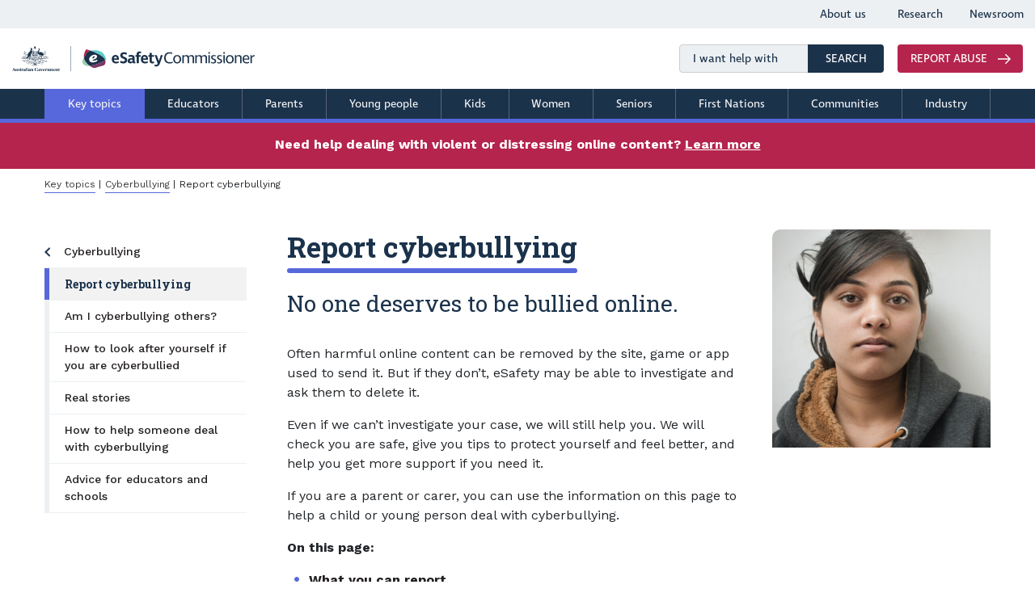

--- FILE ---
content_type: text/html; charset=UTF-8
request_url: https://www.esafety.gov.au/key-topics/cyberbullying/report-cyberbullying
body_size: 36954
content:
<!DOCTYPE html>
<html lang="en" dir="ltr" prefix="og: https://ogp.me/ns#">
	<head>
		<meta charset="utf-8" />
<script async src="https://www.googletagmanager.com/gtag/js?id=UA-1234567"></script>
<script>window.dataLayer = window.dataLayer || [];function gtag(){dataLayer.push(arguments)};gtag("js", new Date());gtag("set", "developer_id.dMDhkMT", true);gtag("config", "UA-1234567", {"groups":"default","anonymize_ip":true,"page_placeholder":"PLACEHOLDER_page_path"});gtag('config', 'G-0XT7NFV9ZS', {'name': 'govcms'}); gtag('govcms.send', 'pageview', {'anonymizeIp': true})</script>
<meta name="description" content="Find out how to have harmful online content removed by a site, game or app, as well as how eSafety can help if further action is needed." />
<meta name="abstract" content="Find out how to have harmful online content removed by a site, game or app, as well as how eSafety can help if further action is needed." />
<link rel="canonical" href="https://www.esafety.gov.au/key-topics/cyberbullying/report-cyberbullying" />
<link rel="image_src" href="/sites/default/files/2022-03/CB%20-%20How%20to%20report%20cyberbullying.jpg" />
<meta property="og:site_name" content="eSafety Commissioner" />
<meta property="og:url" content="https://www.esafety.gov.au/key-topics/cyberbullying/report-cyberbullying" />
<meta property="og:title" content="Report cyberbullying | eSafety Commissioner" />
<meta property="og:description" content="Find out how to have harmful online content removed by a site, game or app, as well as how eSafety can help if further action is needed." />
<meta property="og:image" content="https://www.esafety.gov.au/sites/default/files/2022-03/CB%20-%20How%20to%20report%20cyberbullying.jpg" />
<meta name="Generator" content="Drupal 10 (http://drupal.org) + GovCMS (http://govcms.gov.au)" />
<meta name="MobileOptimized" content="width" />
<meta name="HandheldFriendly" content="true" />
<meta name="viewport" content="width=device-width, initial-scale=1.0" />
<script type="application/ld+json">{
    "@context": "https://schema.org",
    "@type": "Organization",
    "name": "eSafety Commissioner",
    "url": "https://www.esafety.gov.au",
    "logo": {
        "@type": "ImageObject",
        "url": "https://www.esafety.gov.au/themes/custom/esafety/images/logos/256x256-logo.png",
        "width": 256,
        "height": 256
    },
    "sameAs": [
        "https://www.instagram.com/esafetyoffice",
        "https://www.facebook.com/eSafetyOffice",
        "https://www.linkedin.com/company/esafetyoffice"
    ]
}</script>
<link rel="icon" href="/themes/custom/esafety/favicon.ico" type="image/vnd.microsoft.icon" />

			<title>Report cyberbullying | eSafety Commissioner</title>
			<link rel="stylesheet" media="all" href="/sites/default/files/css/css_D0t3Tyvu3KYNhLQK0LqP7g1tWmsImZt3XLwjtl6B6Ss.css?delta=0&amp;language=en&amp;theme=esafety&amp;include=eJxFyEEOgCAMBMAPIX1TCRVIijQs1fB7Ey9e5jACPmVtKjoS64G1tV0lGE8uk62C8nRjjf9Ev8yTNlTJARtLOiWGhLvJA_qMfWRXeQHfmyUD" />
<link rel="stylesheet" media="all" href="/themes/custom/esafety/css/style.css?t87n1b" />

				<script src="/sites/default/files/js/js_DEHf3bY3RJpiOh6pKOEup8AUCkGi51JYShWj8Tw6P6g.js?scope=header&amp;delta=0&amp;language=en&amp;theme=esafety&amp;include=eJxdyjEOgCAMBdALYTiSKVianxRqaBdu76IMri-PnRrHyqJWSA-vE3d44o-jv7apW4HynmImyicN0hWonv-Qul1o4OkZA_EA3cEsig"></script>

					<link rel="stylesheet" href="//fonts.googleapis.com/css?family=Roboto+Slab:300,400,700"/>
					<link rel="stylesheet" href="//fonts.googleapis.com/css?family=Work+Sans:400,500,600,700"/>
					<link rel="stylesheet" href="//fonts.googleapis.com/css?family=Muli:400,600,700"/>
					<link rel="stylesheet" href="//fonts.googleapis.com/css?family=Rubik:400,500"/>
					<link rel="stylesheet" href="//use.typekit.net/mqd4hai.css"/>
					<link rel="apple-touch-icon" href="/themes/custom/esafety/favicon_144.png"/>
					<link rel="apple-touch-icon" sizes="72×72" href="/themes/custom/esafety/favicon_72.png"/>
					<link rel="apple-touch-icon" sizes="114×114" href="/themes/custom/esafety/favicon_114.png"/>
					<link rel="apple-touch-icon" sizes="128x128" href="/themes/custom/esafety/favicon_128.png">
					<link rel="apple-touch-icon" sizes="152x152" href="/themes/custom/esafety/favicon_152.png">
					<link rel="apple-touch-icon" sizes="196x196" href="/themes/custom/esafety/favicon_196.png">
					<link rel="apple-touch-icon" sizes="256x256" href="/themes/custom/esafety/favicon_256.png">
					<link rel="icon" sizes="196x196" href="/themes/custom/esafety/favicon_196.png">
					<meta name="format-detection" content="telephone=no">
									</head>
				<body class="t-key-topics ki-theme-a path-node page-node-type-key-issue">
										<!-- Google Tag Manager (noscript) -->
				
			
  				  																	<noscript>
      					<iframe src="https://www.googletagmanager.com/ns.html?id=GTM-NH7745T"
              			height="0" width="0" style="display:none;visibility:hidden"></iframe>
    			  	</noscript>
  			    
  								
<!-- End Google Tag Manager (noscript) -->					<div class="overlay"></div>
										<a href="#main-content" class="visually-hidden focusable skip-link">
						Skip to main content
					</a>
					<img class="js-print-only" alt style="width:400px;padding:10px" src="/themes/custom/esafety/logo.svg" />
					<div class="js-print-only" style="height:5px; background-color:#000; width:100%"></div>
					
					  <div class="dialog-off-canvas-main-canvas" data-off-canvas-main-canvas>
    <div class="au-body au-grid layout-container">
		<header role="banner" class="c-site-header" dir='ltr'>
				<div class="region region-top-navigation">
		<div class="nav-hm nav-hm__horizontal d-none d-lg-block">
	<div class="container-fluid">
									<ul class="nav-hm__list">
																											<li class="nav-hm__item nav-link n-about-us">
												<a href="/about-us" class="nav-hm__link g-hm-link" data-drupal-link-system-path="node/9">About us</a>
					</li>
																								<li class="nav-hm__item nav-link n-research">
												<a href="/research" class="nav-hm__link g-hm-link" data-drupal-link-system-path="node/16">Research</a>
					</li>
																								<li class="nav-hm__item nav-link n-newsroom">
												<a href="/newsroom" class="nav-hm__link g-hm-link" data-drupal-link-system-path="node/1197">Newsroom</a>
					</li>
							</ul>
			

	</div>
</div>

	</div>

			<div class="container-fluid">
		<div class="c-site-branding">
								<div class="region region-logo">
		<div id="block-sitebranding-2" class="block block-system block-system-branding-block">
	
		
				<div class="c-site-logo d-none d-md-block">
			<a href="/" title="Home" rel="home">
				<img src="/themes/custom/esafety/logo.svg" style='width:100%' class="d-none d-md-block" alt="Home"/>
			</a>
		</div>
		<div class="c-site-logo__sm d-block d-md-none">
			<a href="/" title="Home" rel="home">
				<img src="/themes/custom/esafety/logo-stacked.svg" style='width:100%' class="d-block d-md-none" class="d-none d-md-block" alt="Home"/>
			</a>
		</div>
		</div>

	</div>

														<div class="c-site-search">
			<div class="c-site-search__input">
		<form action="/search" method="get" id="views-exposed-form-content-search-page-1" accept-charset="UTF-8">
	<input placeholder="I want help with" aria-label="I want help with search box" data-drupal-selector="edit-query" type="text" id="edit-query" name="query" value="" size="30" maxlength="128" class="form-text" />

        <button type="submit" value="Search" class="btn c-btn-search btn-default btn-lg">
          SEARCH
          <span class="sr-only">Search</span>
        </button>
        


</form>

	</div>
<div class="c-report-block">
			
		<a href="/report" aria-label="Read more about Report abuse" class="c-btn c-btn--report g-btn-report-link">
			<span class="c-btn__labelalt">
				Report abuse
			</span>
			<svg class="icon icon--arrowright icon--pull_right c-btn--report__arrow">
				<use xlink:href="/themes/custom/esafety/images/oesc-sprite.svg#arrow--rightarrow"></use>
			</svg>
		</a>
	</div>

	</div>

									
	<div class='c-site-header__mobile' style="">
			
				<a  class="c-btn c-btn--mobile-report g-btn-report-link-sm" aria-label="Report Abuse to eSafety button" href='/report'>Report Abuse</a>
			
				<button class="c-btn c-btn--mobile-menu" aria-label="Mobile and tablet mobile menu button">
				<svg class="icon icon--hamburger">
					<use xlink:href="/themes/custom/esafety/images/oesc-sprite.svg#menu--hamburger"></use>
				</svg>
			</button>
			</div>
		</div>
	</div>
			<div class="c-site-header__nav">
			<div class="navigation">
				<div class="container pl-0 pr-0">
						<div class="region region-navigation">
				<nav class="navbar navbar-expand-md d-none w-100 d-md-block" role="navigation" aria-label="Header Navigation Bar"  id="block-bluebarmenu">
				<div class="container">
			<div class="collapse navbar-collapse justify-content-md-center" id="block-bluebarmenu-menu">
																<ul id="menu_bb" class="navbar-nav nav-fill w-100"  class="nav-list menu nav navbar-nav">
																																												<li class="nav-item is-active n-key-topics">
																		<a href="/key-topics" class="nav-link g-bm-link" data-drupal-link-system-path="node/2">Key topics</a>
																							</li>
																																																<li class="nav-item n-educators">
																		<a href="/educators" title="Educators" class="nav-link g-bm-link" data-drupal-link-system-path="node/3">Educators</a>
																							</li>
																																																<li class="nav-item n-parents">
																		<a href="/parents" title="Parents" class="nav-link g-bm-link" data-drupal-link-system-path="node/7">Parents</a>
																							</li>
																																																<li class="nav-item n-young-people">
																		<a href="/young-people" title="Young people" class="nav-link g-bm-link" data-drupal-link-system-path="node/6">Young people</a>
																							</li>
																																																<li class="nav-item n-kids">
																		<a href="/kids" title="Kids" class="nav-link g-bm-link" data-drupal-link-system-path="node/4">Kids</a>
																							</li>
																																																<li class="nav-item n-women">
																		<a href="/women" title="Women" class="nav-link g-bm-link" data-drupal-link-system-path="node/5">Women</a>
																							</li>
																																																<li class="nav-item n-seniors">
																		<a href="/seniors" title="Seniors" class="nav-link g-bm-link" data-drupal-link-system-path="node/8">Seniors</a>
																							</li>
																																																<li class="nav-item n-first-nations">
																		<a href="/first-nations" class="nav-link g-bm-link" data-drupal-link-system-path="node/1477">First Nations</a>
																							</li>
																																																<li class="nav-item n-communities">
																		<a href="/communities" title="Communities" class="nav-link g-bm-link" data-drupal-link-system-path="node/1047">Communities</a>
																							</li>
																																																<li class="nav-item n-industry">
																		<a href="/industry" class="nav-link g-bm-link" data-drupal-link-system-path="node/1196">Industry</a>
																							</li>
															</ul>
					

							</nav>
		</div>
	</div>
		<nav class="navbar navbar-expand-md d-none w-100 d-md-block" role="navigation" aria-label="Header Navigation Bar"  id="block-mainnavigation-2">
				<div class="container">
			<div class="collapse navbar-collapse justify-content-md-center" id="block-mainnavigation-2-menu">
																<ul id="menu" class="d-none navbar-nav nav-fill w-100"  class="nav-list menu nav navbar-nav">
																																		<li class="nav-item n-about-us">
																<a href="/about-us" title="About us" class="nav-link" data-drupal-link-system-path="node/9">About us</a>
																				</li>
																																<li class="nav-item is-active n-key-topics">
																<a href="/key-topics" title="Key topics" class="nav-link" data-drupal-link-system-path="node/2">Key topics</a>
																				</li>
																																<li class="nav-item n-research">
																<a href="/research" class="nav-link" data-drupal-link-system-path="node/16">Research</a>
																				</li>
																																<li class="nav-item n-newsroom">
																<a href="/newsroom" class="nav-link" data-drupal-link-system-path="node/1197">Newsroom</a>
																				</li>
																																<li class="nav-item n-educators">
																<a href="/educators" title="Educators" class="nav-link" data-drupal-link-system-path="node/3">Educators</a>
																				</li>
																																<li class="nav-item n-parents">
																<a href="/parents" title="Parents" class="nav-link" data-drupal-link-system-path="node/7">Parents</a>
																				</li>
																																<li class="nav-item n-young-people">
																<a href="/young-people" title="Young People" class="nav-link" data-drupal-link-system-path="node/6">Young people</a>
																				</li>
																																<li class="nav-item n-kids">
																<a href="/kids" title="Kids" class="nav-link" data-drupal-link-system-path="node/4">Kids</a>
																				</li>
																																<li class="nav-item n-women">
																<a href="/women" title="Women" class="nav-link" data-drupal-link-system-path="node/5">Women</a>
																				</li>
																																<li class="nav-item n-seniors">
																<a href="/seniors" title="Seniors" class="nav-link" data-drupal-link-system-path="node/8">Seniors</a>
																				</li>
																																<li class="nav-item n-first-nations">
																<a href="/first-nations" class="nav-link" data-drupal-link-system-path="node/1477">First Nations</a>
																				</li>
																																<li class="nav-item n-communities">
																<a href="/communities" class="nav-link" data-drupal-link-system-path="node/1047">Communities</a>
																				</li>
																																<li class="nav-item n-lgbtiq">
																<a href="/lgbtiq" class="nav-link" data-drupal-link-system-path="node/1326">LGBTIQ+</a>
																				</li>
																																<li class="nav-item n-industry">
																<a href="/industry" class="nav-link" data-drupal-link-system-path="node/1196">Industry</a>
																				</li>
																																<li class="nav-item n-report-online-harm">
																<a href="/report" title="Report online harm" class="nav-link" data-drupal-link-system-path="node/24">Report online harm</a>
																				</li>
									</ul>
					

							</nav>
		</div>
	</div>
<div class="c-mobilenav" id="mobileMenuToggle">
	<nav class="c-mobilenav-sidebar">
		<div class="c-mobilenav-menu">
										<ul class="mobile_menu" data-level="0" style="border-top: 0px" >
				<li class="main_back">
					<button class="btn-dismiss" aria-label="Close mobile menu">
						<svg class="icon dismiss-main">
							<use xlink:href="/themes/custom/esafety/images/oesc-sprite.svg#menu--close"></use>
						</svg>
					</button>
				</li>
																							<li class="mobile-menu hiddenhasChild">
							<a data-href="/about-us" class="tlml" href="#">About us</a>
																													<ul class="submenu hidden" data-level="1">
																									<li class="hidden">
								<a href="/about-us/what-we-do" class="g-mm-link" data-drupal-link-system-path="node/235">What we do</a>
																				</li>
																						<li class="hidden">
								<a href="/about-us/about-the-commissioner" class="g-mm-link" data-drupal-link-system-path="node/231">Our Commissioner</a>
																				</li>
																					<li class="hiddenhasChild">
							<a data-href="/about-us/industry-regulation" class="tlml" href="#">Industry regulation</a>
																													<ul class="submenu hidden" data-level="2">
																									<li class="hidden">
								<a href="/about-us/industry-regulation/social-media-age-restrictions-hub" class="g-mm-link" data-drupal-link-system-path="node/2114">Social media age restrictions hub</a>
																				</li>
																					<li class="hiddenhasChild">
							<a data-href="/about-us/industry-regulation/social-media-age-restrictions" class="tlml" href="#">About social media age restrictions</a>
																													<ul class="submenu hidden" data-level="3">
																									<li class="hidden">
								<a href="/about-us/industry-regulation/social-media-age-restrictions/faqs" class="g-mm-link" data-drupal-link-system-path="node/2109">Frequently asked questions</a>
																				</li>
																						<li class="hidden">
								<a href="/about-us/industry-regulation/social-media-age-restrictions/which-platforms-are-age-restricted" class="g-mm-link" data-drupal-link-system-path="node/2166">Which platforms are age-restricted?</a>
																				</li>
																						<li class="hidden">
								<a href="/about-us/industry-regulation/social-media-age-restrictions/information-from-age-restricted-platforms" class="g-mm-link" data-drupal-link-system-path="node/2258">Information from age-restricted platforms</a>
																				</li>
																						<li class="hidden">
								<a href="/about-us/industry-regulation/social-media-age-restrictions/webinars" class="g-mm-link" data-drupal-link-system-path="node/2174">Register for a webinar</a>
																				</li>
																						<li class="hidden">
								<a href="/about-us/industry-regulation/social-media-age-restrictions/assessment" class="g-mm-link" data-drupal-link-system-path="node/2130">How to assess if a service is an age-restricted social media platform</a>
																				</li>
																						<li class="hidden">
								<a href="/about-us/industry-regulation/social-media-age-restrictions/statement-of-commitment-to-childrens-rights" class="g-mm-link" data-drupal-link-system-path="node/2143">Statement of Commitment to Children&#039;s Rights</a>
																				</li>
																						<li class="hidden">
								<a href="/about-us/industry-regulation/social-media-age-restrictions/consultation" class="g-mm-link" data-drupal-link-system-path="node/2022">Consultation on implementation</a>
																				</li>
																						<li class="hidden">
								<a href="/about-us/industry-regulation/social-media-age-restrictions/form" class="g-mm-link" data-drupal-link-system-path="node/2192">Social Media Minimum Age form</a>
																				</li>
																					<li class="hiddenhasChild">
							<a data-href="/about-us/industry-regulation/social-media-age-restrictions/campaign" class="tlml" href="#">Social Media Minimum Age campaign</a>
																													<ul class="submenu hidden" data-level="4">
																									<li class="hidden">
								<a href="/about-us/industry-regulation/social-media-age-restrictions/campaign/community-resources" class="g-mm-link" data-drupal-link-system-path="node/2225">For the good of... campaign: Community resources</a>
																				</li>
																						<li class="hidden">
								<a href="/about-us/industry-regulation/social-media-age-restrictions/campaign/arabic" class="g-mm-link" data-drupal-link-system-path="node/2209">For the good of... campaign: عربي (Arabic)</a>
																				</li>
																						<li class="hidden">
								<a href="/about-us/industry-regulation/social-media-age-restrictions/campaign/dari" class="g-mm-link" data-drupal-link-system-path="node/2253">For the good of... campaign: درى (Dari)</a>
																				</li>
																						<li class="hidden">
								<a href="/about-us/industry-regulation/social-media-age-restrictions/campaign/korean" class="g-mm-link" data-drupal-link-system-path="node/2205">For the good of... campaign: 한국어 (Korean)</a>
																				</li>
																						<li class="hidden">
								<a href="/about-us/industry-regulation/social-media-age-restrictions/campaign/nepali" class="g-mm-link" data-drupal-link-system-path="node/2247">For the good of... campaign: नेपाली (Nepali)</a>
																				</li>
																						<li class="hidden">
								<a href="/about-us/industry-regulation/social-media-age-restrictions/campaign/punjabi" class="g-mm-link" data-drupal-link-system-path="node/2252">For the good of... campaign: ਪੰਜਾਬੀ (Punjabi)</a>
																				</li>
																						<li class="hidden">
								<a href="/about-us/industry-regulation/social-media-age-restrictions/campaign/simplified-chinese" class="g-mm-link" data-drupal-link-system-path="node/2207">For the good of... campaign: 简体中文 (Simplified Chinese)</a>
																				</li>
																						<li class="hidden">
								<a href="/about-us/industry-regulation/social-media-age-restrictions/campaign/spanish" class="g-mm-link" data-drupal-link-system-path="node/2248">For the good of... campaign: Español (Spanish)</a>
																				</li>
																						<li class="hidden">
								<a href="/about-us/industry-regulation/social-media-age-restrictions/campaign/traditional-chinese" class="g-mm-link" data-drupal-link-system-path="node/2208">For the good of... campaign: 繁體中文 (Traditional Chinese)</a>
																				</li>
																						<li class="hidden">
								<a href="/about-us/industry-regulation/social-media-age-restrictions/campaign/urdu" class="g-mm-link" data-drupal-link-system-path="node/2249">For the good of... campaign: اُردُو (Urdu)</a>
																				</li>
																						<li class="hidden">
								<a href="/about-us/industry-regulation/social-media-age-restrictions/campaign/vietnamese" class="g-mm-link" data-drupal-link-system-path="node/2210">For the good of... campaign: Tiếng Việt (Vietnamese)</a>
																				</li>
									</ul>
					
													</li>
									</ul>
					
													</li>
									</ul>
					
													</li>
																					<li class="hiddenhasChild">
							<a data-href="/about-us/consultation-cooperation" class="tlml" href="#">Consultation and cooperation</a>
																													<ul class="submenu hidden" data-level="2">
																									<li class="hidden">
								<a href="/about-us/consultation-cooperation/social-media-age-restrictions-consultation" class="g-mm-link" data-drupal-link-system-path="node/2275">Social media age restrictions consultation</a>
																				</li>
																						<li class="hidden">
								<a href="/about-us/consultation-cooperation/digital-platform-regulators-forum" class="g-mm-link" data-drupal-link-system-path="node/1607">Digital Platform Regulators&#039; Forum</a>
																				</li>
																						<li class="hidden">
								<a href="/about-us/consultation-cooperation/online-safety-youth-advisory-council" class="g-mm-link" data-drupal-link-system-path="node/1245">eSafety Youth Council</a>
																				</li>
																					<li class="hiddenhasChild">
							<a data-href="/about-us/consultation-cooperation/international-engagement" class="tlml" href="#">International engagement</a>
																													<ul class="submenu hidden" data-level="3">
																									<li class="hidden">
								<a href="/about-us/consultation-cooperation/international-engagement/working-with-international-forums-and-networks" class="g-mm-link" data-drupal-link-system-path="node/1493">Working with international forums and networks</a>
																				</li>
																					<li class="hiddenhasChild">
							<a data-href="/about-us/consultation-cooperation/international-engagement/building-capacity-within-the-indo-pacific-region" class="tlml" href="#">Building capacity within the Indo-Pacific region</a>
																													<ul class="submenu hidden" data-level="4">
																									<li class="hidden">
								<a href="/about-us/consultation-cooperation/international-engagement/building-capacity-within-the-indo-pacific-region/creating-safer-online-workplaces-for-women-across-the-asia-pacific-region" class="g-mm-link" data-drupal-link-system-path="node/2107">Creating safer online workplaces for women across the Asia-Pacific region </a>
																				</li>
									</ul>
					
													</li>
																						<li class="hidden">
								<a href="/about-us/consultation-cooperation/international-engagement/resources-for-international-audiences" class="g-mm-link" data-drupal-link-system-path="node/1495">Resources for international audiences</a>
																				</li>
																						<li class="hidden">
								<a href="/about-us/consultation-cooperation/international-engagement/the-global-online-safety-regulators-network" class="g-mm-link" data-drupal-link-system-path="node/1501">The Global Online Safety Regulators Network</a>
																				</li>
									</ul>
					
													</li>
																						<li class="hidden">
								<a href="/about-us/consultation-cooperation/submissions" class="g-mm-link" data-drupal-link-system-path="node/1593">Submissions</a>
																				</li>
																						<li class="hidden">
								<a href="/about-us/consultation-cooperation/age-verification" class="g-mm-link" data-drupal-link-system-path="node/1157">Age verification consultation</a>
																				</li>
																						<li class="hidden">
								<a href="/about-us/consultation-cooperation/restricted-access-system" class="g-mm-link" data-drupal-link-system-path="node/1156">Restricted access system consultation</a>
																				</li>
																						<li class="hidden">
								<a href="/about-us/consultation-cooperation/industry-codes-position-paper" class="g-mm-link" data-drupal-link-system-path="node/1176">Industry codes consultation</a>
																				</li>
									</ul>
					
													</li>
																						<li class="hidden">
								<a href="/about-us/strategy" class="g-mm-link" data-drupal-link-system-path="node/1451">Our strategy and strategic outlook</a>
																				</li>
																						<li class="hidden">
								<a href="/about-us/our-structure" class="g-mm-link" data-drupal-link-system-path="node/232">Our structure</a>
																				</li>
																						<li class="hidden">
								<a href="/about-us/how-we-can-help" class="g-mm-link" data-drupal-link-system-path="node/294">How we can help you</a>
																				</li>
																					<li class="hiddenhasChild">
							<a data-href="/about-us/grants-programs" class="tlml" href="#">Grants programs</a>
																													<ul class="submenu hidden" data-level="2">
																									<li class="hidden">
								<a href="/about-us/grants-programs/preventing-tech-based-abuse-grant-program-round-1-recipients" class="g-mm-link" data-drupal-link-system-path="node/1724">Preventing Tech-based Abuse of Women Grants Program – Round 1 recipients</a>
																				</li>
																						<li class="hidden">
								<a href="/about-us/grants-programs/preventing-tech-based-abuse-of-women-grants-program-round-2-recipients" class="g-mm-link" data-drupal-link-system-path="node/2103">Preventing Tech-based Abuse of Women Grants Program – Round 2 recipients</a>
																				</li>
																						<li class="hidden">
								<a href="/about-us/grants-programs/preventing-tech-based-abuse-women-grants-program-faqs" class="g-mm-link" data-drupal-link-system-path="node/858">Preventing Tech-based Abuse of Women Grants Program FAQs</a>
																				</li>
																						<li class="hidden">
								<a href="/about-us/grants-programs/online-safety-grants-program-round-1-recipients" class="g-mm-link" data-drupal-link-system-path="node/1022">Online Safety Grants Program – Round 1 recipients</a>
																				</li>
																						<li class="hidden">
								<a href="/about-us/grants-programs/online-safety-grants-program-round-2-recipients" class="g-mm-link" data-drupal-link-system-path="node/1185">Online Safety Grants Program – Round 2 recipients</a>
																				</li>
																						<li class="hidden">
								<a href="/about-us/grants-programs/online-safety-grants-program-round-3-recipients" class="g-mm-link" data-drupal-link-system-path="node/1475">Online Safety Grants Program – Round 3 recipients</a>
																				</li>
																						<li class="hidden">
								<a href="/about-us/grants-programs/grants-for-aboriginal-community-controlled-organisations" class="g-mm-link" data-drupal-link-system-path="node/1107">Grants for Aboriginal Community Controlled Organisations</a>
																				</li>
									</ul>
					
													</li>
																					<li class="hiddenhasChild">
							<a data-href="/about-us/corporate-documents" class="tlml" href="#">Corporate documents</a>
																													<ul class="submenu hidden" data-level="2">
																									<li class="hidden">
								<a href="/about-us/corporate-documents/ai-transparency-statement" class="g-mm-link" data-drupal-link-system-path="node/1985">Artificial intelligence transparency statement</a>
																				</li>
																						<li class="hidden">
								<a href="/about-us/corporate-documents/internal-review" title="An internal review is an impartial review of the merits of a decision" class="g-mm-link" data-drupal-link-system-path="node/1257">Internal review of decisions</a>
																				</li>
																						<li class="hidden">
								<a href="/about-us/corporate-documents/annual-reports" class="g-mm-link" data-drupal-link-system-path="node/243">Annual reports</a>
																				</li>
																						<li class="hidden">
								<a href="/about-us/corporate-documents/corporate-plans" class="g-mm-link" data-drupal-link-system-path="node/1460">Corporate plans</a>
																				</li>
																						<li class="hidden">
								<a href="/about-us/corporate-documents/accountability-reporting" class="g-mm-link" data-drupal-link-system-path="node/244">Accountability reporting</a>
																				</li>
																					<li class="hiddenhasChild">
							<a data-href="/about-us/corporate-documents/freedom-of-information" class="tlml" href="#">Freedom of information</a>
																													<ul class="submenu hidden" data-level="3">
																									<li class="hidden">
								<a href="/about-us/corporate-documents/freedom-of-information/agency-plan" class="g-mm-link" data-drupal-link-system-path="node/246">Agency Plan</a>
																				</li>
																						<li class="hidden">
								<a href="/about-us/corporate-documents/freedom-of-information/disclosure-log" class="g-mm-link" data-drupal-link-system-path="node/247">Disclosure log</a>
																				</li>
									</ul>
					
													</li>
																					<li class="hiddenhasChild">
							<a data-href="/about-us/corporate-documents/privacy" class="tlml" href="#">Privacy</a>
																													<ul class="submenu hidden" data-level="3">
																									<li class="hidden">
								<a href="/about-us/corporate-documents/privacy/personal-information-collection-notice" class="g-mm-link" data-drupal-link-system-path="node/249">Personal information collection notices</a>
																				</li>
																						<li class="hidden">
								<a href="/about-us/corporate-documents/privacy/privacy-impact-assessment-register" class="g-mm-link" data-drupal-link-system-path="node/1582">Privacy Impact Assessment Register</a>
																				</li>
									</ul>
					
													</li>
																						<li class="hidden">
								<a href="/about-us/corporate-documents/statements-expectations-and-intent" class="g-mm-link" data-drupal-link-system-path="node/1318">Statements of expectations and intent</a>
																				</li>
																						<li class="hidden">
								<a href="/about-us/corporate-documents/disclaimer-copyright" class="g-mm-link" data-drupal-link-system-path="node/251">Disclaimer and copyright</a>
																				</li>
																						<li class="hidden">
								<a href="/about-us/corporate-documents/website-accessibility" class="g-mm-link" data-drupal-link-system-path="node/252">Website accessibility</a>
																				</li>
									</ul>
					
													</li>
																						<li class="hidden">
								<a href="/about-us/jobs" class="g-mm-link" data-drupal-link-system-path="node/253">Our people and careers</a>
																				</li>
																						<li class="hidden">
								<a href="/about-us/counselling-support-services" class="g-mm-link" data-drupal-link-system-path="node/26">Counselling and support services</a>
																				</li>
																						<li class="hidden">
								<a href="/about-us/glossary" class="g-mm-link" data-drupal-link-system-path="node/490">Glossary of terms</a>
																				</li>
									</ul>
					
													</li>
																					<li class="mobile-menu hiddenhasChild">
							<a data-href="/key-topics" class="tlml" href="#">Key topics</a>
																													<ul class="submenu hidden" data-level="1">
																									<li class="hidden">
								<a href="/key-topics/esafety-guide" class="g-mm-link" data-drupal-link-system-path="node/10">The eSafety Guide</a>
																				</li>
																					<li class="hiddenhasChild">
							<a data-href="/key-topics/cyberbullying" class="tlml" href="#">Cyberbullying</a>
																													<ul class="submenu hidden" data-level="2">
																									<li class="hidden">
								<a href="/key-topics/cyberbullying/report-cyberbullying" class="g-mm-link is-active" data-drupal-link-system-path="node/1628" aria-current="page">Report cyberbullying</a>
																				</li>
																						<li class="hidden">
								<a href="/key-topics/cyberbullying/am-i-cyberbullying-others" class="g-mm-link" data-drupal-link-system-path="node/1629">Am I cyberbullying others?</a>
																				</li>
																						<li class="hidden">
								<a href="/key-topics/cyberbullying/how-to-look-after-yourself-if-you-are-cyberbullied" class="g-mm-link" data-drupal-link-system-path="node/1650">How to look after yourself if you are cyberbullied</a>
																				</li>
																						<li class="hidden">
								<a href="/key-topics/cyberbullying/stories" class="g-mm-link" data-drupal-link-system-path="node/1630">Real stories</a>
																				</li>
																						<li class="hidden">
								<a href="/key-topics/cyberbullying/how-to-help-someone-deal-with-cyberbullying" class="g-mm-link" data-drupal-link-system-path="node/1631">How to help someone deal with cyberbullying</a>
																				</li>
																						<li class="hidden">
								<a href="/key-topics/cyberbullying/cyberbullying-advice-for-educators-and-schools" class="g-mm-link" data-drupal-link-system-path="node/1632">Advice for educators and schools</a>
																				</li>
									</ul>
					
													</li>
																					<li class="hiddenhasChild">
							<a data-href="/key-topics/adult-cyber-abuse" class="tlml" href="#">Adult cyber abuse</a>
																													<ul class="submenu hidden" data-level="2">
																									<li class="hidden">
								<a href="/key-topics/adult-cyber-abuse/report-adult-cyber-abuse" class="g-mm-link" data-drupal-link-system-path="node/1635">Report adult cyber abuse</a>
																				</li>
																						<li class="hidden">
								<a href="/key-topics/adult-cyber-abuse/managing-the-impacts-of-adult-cyber-abuse" class="g-mm-link" data-drupal-link-system-path="node/1651">Managing the impacts</a>
																				</li>
																						<li class="hidden">
								<a href="/key-topics/adult-cyber-abuse/what-we-do-and-dont-do" class="g-mm-link" data-drupal-link-system-path="node/1636">What we do and don&#039;t do</a>
																				</li>
																					<li class="hiddenhasChild">
							<a data-href="/key-topics/adult-cyber-abuse/stories" class="tlml" href="#">Real stories</a>
																													<ul class="submenu hidden" data-level="3">
																									<li class="hidden">
								<a href="/key-topics/adult-cyber-abuse/stories/adrian" class="g-mm-link" data-drupal-link-system-path="node/1440">Adrian</a>
																				</li>
																						<li class="hidden">
								<a href="/key-topics/adult-cyber-abuse/stories/cayley" class="g-mm-link" data-drupal-link-system-path="node/1437">Cayley</a>
																				</li>
																						<li class="hidden">
								<a href="/key-topics/adult-cyber-abuse/stories/toby" class="g-mm-link" data-drupal-link-system-path="node/1441">Toby</a>
																				</li>
																						<li class="hidden">
								<a href="/key-topics/adult-cyber-abuse/stories/van" class="g-mm-link" data-drupal-link-system-path="node/1439">Van</a>
																				</li>
									</ul>
					
													</li>
																						<li class="hidden">
								<a href="/key-topics/adult-cyber-abuse/how-to-help-someone-deal-with-adult-cyber-abuse" class="g-mm-link" data-drupal-link-system-path="node/1638">How to help someone deal with adult cyber abuse</a>
																				</li>
																						<li class="hidden">
								<a href="/key-topics/adult-cyber-abuse/police-legal-help" class="g-mm-link" data-drupal-link-system-path="node/1639">Police and legal help</a>
																				</li>
									</ul>
					
													</li>
																					<li class="hiddenhasChild">
							<a data-href="/key-topics/image-based-abuse" class="tlml" href="#">Image-based abuse</a>
																													<ul class="submenu hidden" data-level="2">
																									<li class="hidden">
								<a href="/key-topics/image-based-abuse/report-image-based-abuse" class="g-mm-link" data-drupal-link-system-path="node/1583">Report image-based abuse</a>
																				</li>
																						<li class="hidden">
								<a href="/key-topics/image-based-abuse/deal-with-sextortion" class="g-mm-link" data-drupal-link-system-path="node/1590">Dealing with sexual extortion</a>
																				</li>
																						<li class="hidden">
								<a href="/key-topics/image-based-abuse/police-and-legal-help" class="g-mm-link" data-drupal-link-system-path="node/1584">Police and legal help</a>
																				</li>
																						<li class="hidden">
								<a href="/key-topics/image-based-abuse/how-to-help-someone-deal-with-image-based-abuse" class="g-mm-link" data-drupal-link-system-path="node/1586">How to help someone deal with image-based abuse</a>
																				</li>
																						<li class="hidden">
								<a href="/key-topics/image-based-abuse/managing-the-impacts-of-image-based-abuse" class="g-mm-link" data-drupal-link-system-path="node/1585">Managing the impacts</a>
																				</li>
																						<li class="hidden">
								<a href="/key-topics/image-based-abuse/what-to-do-if-you-shared-someones-intimate-image-or-video" class="g-mm-link" data-drupal-link-system-path="node/1587">What to do if you shared someone&#039;s intimate image or video</a>
																				</li>
																					<li class="hiddenhasChild">
							<a data-href="/key-topics/image-based-abuse/stories" class="tlml" href="#">Real stories</a>
																													<ul class="submenu hidden" data-level="3">
																									<li class="hidden">
								<a href="/key-topics/image-based-abuse/stories/anna" class="g-mm-link" data-drupal-link-system-path="node/147">Anna</a>
																				</li>
																						<li class="hidden">
								<a href="/key-topics/image-based-abuse/stories/ariba" class="g-mm-link" data-drupal-link-system-path="node/148">Ariba</a>
																				</li>
																						<li class="hidden">
								<a href="/key-topics/image-based-abuse/stories/emily" class="g-mm-link" data-drupal-link-system-path="node/149">Emily</a>
																				</li>
																						<li class="hidden">
								<a href="/key-topics/image-based-abuse/stories/kate" class="g-mm-link" data-drupal-link-system-path="node/150">Kate</a>
																				</li>
																						<li class="hidden">
								<a href="/key-topics/image-based-abuse/stories/jess" class="g-mm-link" data-drupal-link-system-path="node/151">Jess</a>
																				</li>
																						<li class="hidden">
								<a href="/key-topics/image-based-abuse/stories/luca" class="g-mm-link" data-drupal-link-system-path="node/152">Luca</a>
																				</li>
																						<li class="hidden">
								<a href="/key-topics/image-based-abuse/stories/may" class="g-mm-link" data-drupal-link-system-path="node/153">May</a>
																				</li>
																						<li class="hidden">
								<a href="/key-topics/image-based-abuse/stories/michael" class="g-mm-link" data-drupal-link-system-path="node/154">Michael</a>
																				</li>
																						<li class="hidden">
								<a href="/key-topics/image-based-abuse/stories/min-jun" class="g-mm-link" data-drupal-link-system-path="node/155">Min-jun</a>
																				</li>
																						<li class="hidden">
								<a href="/key-topics/image-based-abuse/stories/mitch" class="g-mm-link" data-drupal-link-system-path="node/156">Mitch</a>
																				</li>
																						<li class="hidden">
								<a href="/key-topics/image-based-abuse/stories/priya" class="g-mm-link" data-drupal-link-system-path="node/157">Priya</a>
																				</li>
																						<li class="hidden">
								<a href="/key-topics/image-based-abuse/stories/steven" class="g-mm-link" data-drupal-link-system-path="node/158">Steven</a>
																				</li>
									</ul>
					
													</li>
																						<li class="hidden">
								<a href="/key-topics/image-based-abuse/faq-about-image-based-abuse" class="g-mm-link" data-drupal-link-system-path="node/1588">Frequently asked questions</a>
																				</li>
																						<li class="hidden">
								<a href="/key-topics/image-based-abuse/getting-help-outside-australia" class="g-mm-link" data-drupal-link-system-path="node/1589">Getting help outside Australia</a>
																				</li>
									</ul>
					
													</li>
																					<li class="hiddenhasChild">
							<a data-href="/key-topics/Illegal-restricted-content" class="tlml" href="#">Illegal and restricted online content</a>
																													<ul class="submenu hidden" data-level="2">
																									<li class="hidden">
								<a href="/key-topics/illegal-restricted-content/distressing-content" class="g-mm-link" data-drupal-link-system-path="node/1701">Distressing content</a>
																				</li>
																						<li class="hidden">
								<a href="/key-topics/illegal-restricted-content/how-esafety-can-help" class="g-mm-link" data-drupal-link-system-path="node/1640">How eSafety can help</a>
																				</li>
																						<li class="hidden">
								<a href="/key-topics/illegal-restricted-content/managing-the-impacts-of-illegal-and-restricted-online-content" class="g-mm-link" data-drupal-link-system-path="node/1642">Managing the impacts</a>
																				</li>
																						<li class="hidden">
								<a href="/key-topics/illegal-restricted-content/child-sexual-abuse-online" class="g-mm-link" data-drupal-link-system-path="node/1736">Child sexual abuse online</a>
																				</li>
									</ul>
					
													</li>
																					<li class="hiddenhasChild">
							<a data-href="/key-topics/domestic-family-violence" class="tlml" href="#">Domestic violence</a>
																													<ul class="submenu hidden" data-level="2">
																									<li class="hidden">
								<a href="/key-topics/domestic-family-violence/coercive-control" class="g-mm-link" data-drupal-link-system-path="node/1697">Coercive control</a>
																				</li>
																						<li class="hidden">
								<a href="/key-topics/domestic-family-violence/online-safety-checklist" class="g-mm-link" data-drupal-link-system-path="node/1707">Online safety checklist</a>
																				</li>
																						<li class="hidden">
								<a href="/key-topics/domestic-family-violence/how-to-get-police-and-legal-help" class="g-mm-link" data-drupal-link-system-path="node/1882">How to get police and legal help</a>
																				</li>
																						<li class="hidden">
								<a href="/key-topics/domestic-family-violence/collecting-evidence-safely" class="g-mm-link" data-drupal-link-system-path="node/1881">Collecting evidence safely</a>
																				</li>
																						<li class="hidden">
								<a href="/key-topics/domestic-family-violence/keeping-your-family-safe" class="g-mm-link" data-drupal-link-system-path="node/1879">Keeping your family safe</a>
																				</li>
																						<li class="hidden">
								<a href="/key-topics/domestic-family-violence/how-to-help-someone-deal-with-tech-based-abuse" class="g-mm-link" data-drupal-link-system-path="node/1706">How to help someone deal with tech-based abuse</a>
																				</li>
																						<li class="hidden">
								<a href="/key-topics/domestic-family-violence/technology-checkup-quiz" class="g-mm-link" data-drupal-link-system-path="node/1242">Technology checkup quiz</a>
																				</li>
																						<li class="hidden">
								<a href="/key-topics/domestic-family-violence/online-safety-planning/technology-tour" class="g-mm-link" data-drupal-link-system-path="node/1238">Technology tour</a>
																				</li>
																						<li class="hidden">
								<a href="/key-topics/domestic-family-violence/get-help-in-your-language" class="g-mm-link" data-drupal-link-system-path="node/185">Translated resources</a>
																				</li>
																						<li class="hidden">
								<a href="/key-topics/domestic-family-violence/managing-the-impacts-of-domestic-and-family-violence" class="g-mm-link" data-drupal-link-system-path="node/1883">Managing the impacts</a>
																				</li>
																						<li class="hidden">
								<a href="/key-topics/domestic-family-violence/using-devices-and-connecting-safely" class="g-mm-link" data-drupal-link-system-path="node/1884">Using devices and connecting safely</a>
																				</li>
																					<li class="hiddenhasChild">
							<a data-href="/key-topics/domestic-family-violence/support-service-resources" class="tlml" href="#">Support service resources</a>
																													<ul class="submenu hidden" data-level="3">
																									<li class="hidden">
								<a href="/key-topics/domestic-family-violence/support-service-resources/professional-development" class="g-mm-link" data-drupal-link-system-path="node/194">Professional development</a>
																				</li>
																					<li class="hiddenhasChild">
							<a data-href="/key-topics/domestic-family-violence/support-service-resources/supporting-kids-dealing-with-tech-abuse" class="tlml" href="#">Supporting children</a>
																													<ul class="submenu hidden" data-level="4">
																									<li class="hidden">
								<a href="/key-topics/domestic-family-violence/support-service-resources/supporting-kids-dealing-with-tech-abuse/my-tech-safety-plan" class="g-mm-link" data-drupal-link-system-path="node/2125">My Tech Safety Plan – a step-by-step guide</a>
																				</li>
																						<li class="hidden">
								<a href="/key-topics/domestic-family-violence/support-service-resources/supporting-kids-dealing-with-tech-abuse/using-stories" class="g-mm-link" data-drupal-link-system-path="node/2128">Using stories to talk about tech-based abuse</a>
																				</li>
																						<li class="hidden">
								<a href="/key-topics/domestic-family-violence/support-service-resources/supporting-kids-dealing-with-tech-abuse/parenting-styles" class="g-mm-link" data-drupal-link-system-path="node/2118">Parenting styles: Protect don&#039;t control</a>
																				</li>
									</ul>
					
													</li>
																					<li class="hiddenhasChild">
							<a data-href="/key-topics/domestic-family-violence/support-service-resources/disability-support-workers" class="tlml" href="#">Resources for disability support workers</a>
																													<ul class="submenu hidden" data-level="4">
																									<li class="hidden">
								<a href="/key-topics/domestic-family-violence/support-service-resources/disability-support-workers/stories" class="g-mm-link" data-drupal-link-system-path="node/1169">Personal stories</a>
																				</li>
									</ul>
					
													</li>
																					<li class="hiddenhasChild">
							<a data-href="/key-topics/domestic-family-violence/support-service-resources/stories" class="tlml" href="#">Your stories</a>
																													<ul class="submenu hidden" data-level="4">
																									<li class="hidden">
								<a href="/key-topics/domestic-family-violence/support-service-resources/stories/alison" class="g-mm-link" data-drupal-link-system-path="node/188">Alison</a>
																				</li>
																						<li class="hidden">
								<a href="/key-topics/domestic-family-violence/support-service-resources/stories/lin" class="g-mm-link" data-drupal-link-system-path="node/189">Lin</a>
																				</li>
																						<li class="hidden">
								<a href="/key-topics/domestic-family-violence/support-service-resources/stories/bella" class="g-mm-link" data-drupal-link-system-path="node/190">Bella</a>
																				</li>
																						<li class="hidden">
								<a href="/key-topics/domestic-family-violence/support-service-resources/stories/sam" class="g-mm-link" data-drupal-link-system-path="node/191">Sam</a>
																				</li>
																						<li class="hidden">
								<a href="/key-topics/domestic-family-violence/support-service-resources/stories/alicia" class="g-mm-link" data-drupal-link-system-path="node/192">Alicia</a>
																				</li>
																						<li class="hidden">
								<a href="/key-topics/domestic-family-violence/support-service-resources/stories/rose" class="g-mm-link" data-drupal-link-system-path="node/193">Rose</a>
																				</li>
																						<li class="hidden">
								<a href="/key-topics/domestic-family-violence/support-service-resources/stories/anna" class="g-mm-link" data-drupal-link-system-path="node/1165">Anna</a>
																				</li>
																						<li class="hidden">
								<a href="/key-topics/domestic-family-violence/support-service-resources/stories/patrice" class="g-mm-link" data-drupal-link-system-path="node/1166">Patrice</a>
																				</li>
																						<li class="hidden">
								<a href="/key-topics/domestic-family-violence/support-service-resources/stories/rebecca" class="g-mm-link" data-drupal-link-system-path="node/1167">Rebecca</a>
																				</li>
									</ul>
					
													</li>
									</ul>
					
													</li>
																						<li class="hidden">
								<a href="/key-topics/domestic-family-violence/video-library" class="g-mm-link" data-drupal-link-system-path="node/536">Video library</a>
																				</li>
									</ul>
					
													</li>
																					<li class="hiddenhasChild">
							<a data-href="/key-topics/tech-based-abuse" class="tlml" href="#">Technology-facilitated abuse</a>
																													<ul class="submenu hidden" data-level="2">
																									<li class="hidden">
								<a href="/key-topics/tech-based-abuse/about-tech-based-family-domestic-sexual-violence" class="g-mm-link" data-drupal-link-system-path="node/1968">About technology-facilitated abuse</a>
																				</li>
																						<li class="hidden">
								<a href="/key-topics/tech-based-abuse/i-may-be-experiencing-it" class="g-mm-link" data-drupal-link-system-path="node/1969">I may be experiencing it</a>
																				</li>
																						<li class="hidden">
								<a href="/key-topics/tech-based-abuse/frontline-workers" class="g-mm-link" data-drupal-link-system-path="node/1989">I am a frontline worker supporting clients</a>
																				</li>
									</ul>
					
													</li>
																					<li class="hiddenhasChild">
							<a data-href="/key-topics/workplace-bullying-and-harassment" class="tlml" href="#">Workplace bullying and harassment</a>
																													<ul class="submenu hidden" data-level="2">
																									<li class="hidden">
								<a href="/key-topics/workplace-bullying-and-harassment/employers" class="g-mm-link" data-drupal-link-system-path="node/2023">Employers</a>
																				</li>
																						<li class="hidden">
								<a href="/key-topics/workplace-bullying-and-harassment/workers" class="g-mm-link" data-drupal-link-system-path="node/2049">Workers</a>
																				</li>
									</ul>
					
													</li>
																					<li class="hiddenhasChild">
							<a data-href="/key-topics/online-tools-and-features" class="tlml" href="#">Online tools and features</a>
																													<ul class="submenu hidden" data-level="2">
																									<li class="hidden">
								<a href="/key-topics/online-tools-and-features/anonymous-communication" class="g-mm-link" data-drupal-link-system-path="node/1141">Anonymous communication</a>
																				</li>
																						<li class="hidden">
								<a href="/key-topics/online-tools-and-features/content-creation" class="g-mm-link" data-drupal-link-system-path="node/1142">Content creation</a>
																				</li>
																						<li class="hidden">
								<a href="/key-topics/online-tools-and-features/encryption" class="g-mm-link" data-drupal-link-system-path="node/1143">Encryption</a>
																				</li>
																						<li class="hidden">
								<a href="/key-topics/online-tools-and-features/immersive-technologies" class="g-mm-link" data-drupal-link-system-path="node/2044">Immersive technologies</a>
																				</li>
																						<li class="hidden">
								<a href="/key-topics/online-tools-and-features/in-app-purchasing" class="g-mm-link" data-drupal-link-system-path="node/1145">In-app purchasing</a>
																				</li>
																						<li class="hidden">
								<a href="/key-topics/online-tools-and-features/live-streaming" class="g-mm-link" data-drupal-link-system-path="node/1146">Live streaming</a>
																				</li>
																						<li class="hidden">
								<a href="/key-topics/online-tools-and-features/location-sharing" class="g-mm-link" data-drupal-link-system-path="node/1147">Location sharing</a>
																				</li>
																						<li class="hidden">
								<a href="/key-topics/online-tools-and-features/online-chat-video-chat" class="g-mm-link" data-drupal-link-system-path="node/327">Online chat and video chat</a>
																				</li>
																						<li class="hidden">
								<a href="/key-topics/online-tools-and-features/photo-and-video-sharing" class="g-mm-link" data-drupal-link-system-path="node/1150">Photo and video sharing</a>
																				</li>
																						<li class="hidden">
								<a href="/key-topics/online-tools-and-features/screen-capture" class="g-mm-link" data-drupal-link-system-path="node/1529">Screen capture</a>
																				</li>
									</ul>
					
													</li>
																					<li class="hiddenhasChild">
							<a data-href="/key-topics/staying-safe" class="tlml" href="#">How to stay safe online</a>
																													<ul class="submenu hidden" data-level="2">
																									<li class="hidden">
								<a href="/key-topics/staying-safe/catfishing" class="g-mm-link" data-drupal-link-system-path="node/1649">Catfishing</a>
																				</li>
																						<li class="hidden">
								<a href="/key-topics/staying-safe/consent" class="g-mm-link" data-drupal-link-system-path="node/1682">Consent</a>
																				</li>
																						<li class="hidden">
								<a href="/key-topics/staying-safe/cyberstalking" class="g-mm-link" data-drupal-link-system-path="node/1466">Cyberstalking</a>
																				</li>
																						<li class="hidden">
								<a href="/key-topics/staying-safe/online-dating" class="g-mm-link" data-drupal-link-system-path="node/1681">Online dating</a>
																				</li>
																						<li class="hidden">
								<a href="/key-topics/staying-safe/sending-nudes-sexting" class="g-mm-link" data-drupal-link-system-path="node/329">Sexting and sending nudes</a>
																				</li>
																						<li class="hidden">
								<a href="/key-topics/staying-safe/unwanted-contact" class="g-mm-link" data-drupal-link-system-path="node/330">Unwanted contact</a>
																				</li>
																						<li class="hidden">
								<a href="/key-topics/staying-safe/identity-theft" class="g-mm-link" data-drupal-link-system-path="node/326">Identity theft</a>
																				</li>
																						<li class="hidden">
								<a href="/key-topics/staying-safe/online-scams" class="g-mm-link" data-drupal-link-system-path="node/331">Online scams</a>
																				</li>
																						<li class="hidden">
								<a href="/key-topics/staying-safe/digital-reputation" class="g-mm-link" data-drupal-link-system-path="node/332">Digital reputation</a>
																				</li>
																						<li class="hidden">
								<a href="/key-topics/staying-safe/gaming" class="g-mm-link" data-drupal-link-system-path="node/334">Gaming</a>
																				</li>
									</ul>
					
													</li>
																					<li class="hiddenhasChild">
							<a data-href="/key-topics/digital-wellbeing" class="tlml" href="#">Digital wellbeing</a>
																													<ul class="submenu hidden" data-level="2">
																									<li class="hidden">
								<a href="/key-topics/digital-wellbeing/manage-your-digital-safety-settings" class="g-mm-link" data-drupal-link-system-path="node/1710">How to manage your digital safety settings</a>
																				</li>
																						<li class="hidden">
								<a href="/key-topics/digital-wellbeing/manage-your-screen-time" class="g-mm-link" data-drupal-link-system-path="node/324">How to manage your screen time</a>
																				</li>
																						<li class="hidden">
								<a href="/key-topics/digital-wellbeing/how-to-look-after-your-mental-health-and-wellbeing-online" class="g-mm-link" data-drupal-link-system-path="node/1856">How to look after your mental health and wellbeing online</a>
																				</li>
																						<li class="hidden">
								<a href="/key-topics/digital-wellbeing/get-help-with-technology" class="g-mm-link" data-drupal-link-system-path="node/323">Get help with technology</a>
																				</li>
																						<li class="hidden">
								<a href="/key-topics/digital-wellbeing/what-happens-to-your-digital-accounts-after-you-die" class="g-mm-link" data-drupal-link-system-path="node/325">What happens to your digital accounts after you die</a>
																				</li>
									</ul>
					
													</li>
																						<li class="hidden">
								<a href="/key-topics/sexual-violence" class="g-mm-link" data-drupal-link-system-path="node/1698">Sexual violence</a>
																				</li>
																						<li class="hidden">
								<a href="/key-topics/gendered-violence" class="g-mm-link" data-drupal-link-system-path="node/1723">Gendered violence</a>
																				</li>
																						<li class="hidden">
								<a href="/key-topics/fake-news-and-misinformation" class="g-mm-link" data-drupal-link-system-path="node/1101">Fake news and misinformation</a>
																				</li>
									</ul>
					
													</li>
																					<li class="mobile-menu hiddenhasChild">
							<a data-href="/research" class="tlml" href="#">Research</a>
																													<ul class="submenu hidden" data-level="1">
																								<li class="hiddenhasChild">
							<a data-href="/research/the-online-experiences-of-children-in-australia" class="tlml" href="#">The online experiences of children in Australia</a>
																													<ul class="submenu hidden" data-level="2">
																									<li class="hidden">
								<a href="/research/the-online-experiences-of-children-in-australia/report-digital-use-and-risk-among-children-aged-10-to-15" class="g-mm-link" data-drupal-link-system-path="node/2096">Report: Digital use and risk among children aged 10 to 15</a>
																				</li>
																						<li class="hidden">
								<a href="/research/the-online-experiences-of-children-in-australia/snapshot-content-associated-with-harm" class="g-mm-link" data-drupal-link-system-path="node/2047">Snapshot: Content associated with harm</a>
																				</li>
																						<li class="hidden">
								<a href="/research/the-online-experiences-of-children-in-australia/snapshot-cyberbullying" class="g-mm-link" data-drupal-link-system-path="node/2048">Snapshot: Cyberbullying</a>
																				</li>
																						<li class="hidden">
								<a href="/research/the-online-experiences-of-children-in-australia/snapshot-non-consensual-tracking-monitoring-harassment" class="g-mm-link" data-drupal-link-system-path="node/2072">Snapshot: Non-consensual tracking, monitoring and harassment</a>
																				</li>
																						<li class="hidden">
								<a href="/research/the-online-experiences-of-children-in-australia/snapshot-personal-experiences-of-online-hate" class="g-mm-link" data-drupal-link-system-path="node/2094">Snapshot: Personal experiences of online hate</a>
																				</li>
																						<li class="hidden">
								<a href="/research/the-online-experiences-of-children-in-australia/snapshot-seen-online-hate" class="g-mm-link" data-drupal-link-system-path="node/2095">Snapshot: Seen online hate</a>
																				</li>
									</ul>
					
													</li>
																						<li class="hidden">
								<a href="/research/its-more-than-fun-and-games-the-online-gaming-experiences-of-young-people-with-disability" class="g-mm-link" data-drupal-link-system-path="node/2097">It’s more than fun and games: The online gaming experiences of young people with disability</a>
																				</li>
																						<li class="hidden">
								<a href="/research/predictors-of-online-child-sexual-exploitation-through-image-sharing" class="g-mm-link" data-drupal-link-system-path="node/2076">Predictors of online child sexual exploitation through image-sharing</a>
																				</li>
																						<li class="hidden">
								<a href="/research/attitudes-that-normalise-tech-based-coercive-control" class="g-mm-link" data-drupal-link-system-path="node/2011">Track, harass, repeat: tech-based coercive control</a>
																				</li>
																						<li class="hidden">
								<a href="/research/online-requests-to-arrange-or-assist-with-sexual-images-or-information-about-children" class="g-mm-link" data-drupal-link-system-path="node/2020">Prevalence and predictors of requests for facilitated child sexual exploitation on online platforms</a>
																				</li>
																						<li class="hidden">
								<a href="/research/adolescent-encounters-with-online-pornography" class="g-mm-link" data-drupal-link-system-path="node/2019">Adolescents’ intentional and unintentional encounters with online pornography</a>
																				</li>
																						<li class="hidden">
								<a href="/research/insights-from-esafetys-image-based-abuse-reporting-and-removal-scheme" class="g-mm-link" data-drupal-link-system-path="node/2018">Insights from eSafety’s image-based abuse reporting scheme</a>
																				</li>
																						<li class="hidden">
								<a href="/research/sexual-extortion-of-australian-adolescents" class="g-mm-link" data-drupal-link-system-path="node/1995">Sexual extortion of Australian adolescents</a>
																				</li>
																					<li class="hiddenhasChild">
							<a data-href="/research/children-and-social-media" class="tlml" href="#">Children and social media</a>
																													<ul class="submenu hidden" data-level="2">
																									<li class="hidden">
								<a href="/research/children-and-social-media/infographic" class="g-mm-link" data-drupal-link-system-path="node/1936">Children and social media – infographic</a>
																				</li>
																						<li class="hidden">
								<a href="/research/children-and-social-media/internet-enabled-devices-infographic" class="g-mm-link" data-drupal-link-system-path="node/1938">How children use internet-enabled devices – infographic</a>
																				</li>
									</ul>
					
													</li>
																						<li class="hidden">
								<a href="/research/encounters-with-online-hate" title="Research and methodology exploring the prevalence, nature and impact of encounters with online hate among adults from targeted groups." class="g-mm-link" data-drupal-link-system-path="node/1963">Encounters with online hate</a>
																				</li>
																					<li class="hiddenhasChild">
							<a data-href="/research/child-online-sexual-victimisation" class="tlml" href="#">Child online sexual victimisation</a>
																													<ul class="submenu hidden" data-level="2">
																									<li class="hidden">
								<a href="/research/child-online-sexual-victimisation/infographic" class="g-mm-link" data-drupal-link-system-path="node/1948">Child online sexual victimisation – infographic</a>
																				</li>
									</ul>
					
													</li>
																						<li class="hidden">
								<a href="/research/young-men-online" title="This research looks at young men use the internet to explore and express their identities." class="g-mm-link" data-drupal-link-system-path="node/1798">Being a young man online</a>
																				</li>
																						<li class="hidden">
								<a href="/research/the-digital-lives-of-young-lgbtiq-people" title="Research exploring the online experiences of LGBTIQ+ teens." class="g-mm-link" data-drupal-link-system-path="node/1776">The digital lives of young LGBTIQ+ people.</a>
																				</li>
																						<li class="hidden">
								<a href="/research/the-risks-and-benefits-of-online-gaming-for-children-and-young-people" class="g-mm-link" data-drupal-link-system-path="node/1754">The risks and benefits of online gaming for children and young people</a>
																				</li>
																						<li class="hidden">
								<a href="/research/the-metaverse" class="g-mm-link" data-drupal-link-system-path="node/1734">The metaverse: A snapshot of experiences in virtual reality</a>
																				</li>
																						<li class="hidden">
								<a href="/research/digital-lives-of-young-people-with-disability" class="g-mm-link" data-drupal-link-system-path="node/1725">A new playground: The digital lives of young people with disability</a>
																				</li>
																						<li class="hidden">
								<a href="/research/literature-scan-of-tech-based-family-domestic-and-sexual-violence" class="g-mm-link" data-drupal-link-system-path="node/1699">Literature scan of tech-based family, domestic and sexual violence</a>
																				</li>
																						<li class="hidden">
								<a href="/research/young-peoples-attitudes-towards-online-pornography-and-age-assurance" class="g-mm-link" data-drupal-link-system-path="node/1613">Young people’s attitudes towards online pornography and age assurance</a>
																				</li>
																						<li class="hidden">
								<a href="/research/evaluation-dedicated-project-officer-grants-program" class="g-mm-link" data-drupal-link-system-path="node/1596">Evaluation of eSafety’s Dedicated Project Officer Grants Program</a>
																				</li>
																						<li class="hidden">
								<a href="/research/online-experiences-aboriginal-torres-strait-islander-children-parents-caregivers" class="g-mm-link" data-drupal-link-system-path="node/1577">Online experiences of Aboriginal and Torres Strait Islander children and their parents and caregivers</a>
																				</li>
																					<li class="hiddenhasChild">
							<a data-href="/research/australians-negative-online-experiences-2022" class="tlml" href="#">Australians’ negative online experiences 2022</a>
																													<ul class="submenu hidden" data-level="2">
																									<li class="hidden">
								<a href="/research/australians-negative-online-experiences-2022/infographic-adults-online-experiences" class="g-mm-link" data-drupal-link-system-path="node/1550">Infographic – Adults’ experiences online</a>
																				</li>
									</ul>
					
													</li>
																						<li class="hidden">
								<a href="/research/evaluation-disability-workforce-frontline-worker-program" class="g-mm-link" data-drupal-link-system-path="node/1519">Evaluation of the disability workforce and frontline worker program</a>
																				</li>
																						<li class="hidden">
								<a href="/research/how-adults-intellectual-disability-experience-online-abuse" class="g-mm-link" data-drupal-link-system-path="node/1456">How adults with intellectual disability experience online abuse</a>
																				</li>
																						<li class="hidden">
								<a href="/research/evaluation-teacher-learning-program" class="g-mm-link" data-drupal-link-system-path="node/1324">Evaluation of eSafety&#039;s teacher program</a>
																				</li>
																					<li class="hiddenhasChild">
							<a data-href="/research/how-online-abuse-impacts-women-working-lives" class="tlml" href="#">Women In The Spotlight: How online abuse impacts women in their working lives</a>
																													<ul class="submenu hidden" data-level="2">
																									<li class="hidden">
								<a href="/research/how-online-abuse-impacts-women-working-lives/infographic" class="g-mm-link" data-drupal-link-system-path="node/1300">Infographic</a>
																				</li>
																						<li class="hidden">
								<a href="/research/how-online-abuse-impacts-women-working-lives/report" class="g-mm-link" data-drupal-link-system-path="node/1372">Report</a>
																				</li>
									</ul>
					
													</li>
																					<li class="hiddenhasChild">
							<a data-href="/research/mind-the-gap" class="tlml" href="#">Mind the gap</a>
																													<ul class="submenu hidden" data-level="2">
																									<li class="hidden">
								<a href="/research/mind-gap/childrens-online-lives" class="g-mm-link" data-drupal-link-system-path="node/1289">Children&#039;s online lives</a>
																				</li>
																						<li class="hidden">
								<a href="/research/mind-gap-parental-awareness-childrens-exposure-risks-online/parental-awareness" class="g-mm-link" data-drupal-link-system-path="node/1290">Parental awareness</a>
																				</li>
									</ul>
					
													</li>
																						<li class="hidden">
								<a href="/research/youth-engagement-and-online-safety" class="g-mm-link" data-drupal-link-system-path="node/1244">Youth engagement and online safety</a>
																				</li>
																						<li class="hidden">
								<a href="/research/public-perceptions-age-verification-for-limiting-access-pornography" class="g-mm-link" data-drupal-link-system-path="node/1186">Public perceptions of age verification for limiting access to pornography</a>
																				</li>
																						<li class="hidden">
								<a href="/research/online-safety-issues-encountered-by-health-education-and-law-enforcement-workers" class="g-mm-link" data-drupal-link-system-path="node/1183">The online safety of health, education and law enforcement workers</a>
																				</li>
																						<li class="hidden">
								<a href="/research/technology-facilitated-abuse-of-women-with-intellectual-or-cognitive-disability" class="g-mm-link" data-drupal-link-system-path="node/1168">Technology-facilitated abuse of women with intellectual or cognitive disability</a>
																				</li>
																						<li class="hidden">
								<a href="/research/protecting-lgbtiq-voices-online" class="g-mm-link" data-drupal-link-system-path="node/1161">Protecting LGBTIQ+ voices online</a>
																				</li>
																						<li class="hidden">
								<a href="/research/technology-facilitated-abuse-among-aboriginal-and-torres-strait-islander-women" class="g-mm-link" data-drupal-link-system-path="node/1154">Technology-facilitated abuse among Aboriginal and Torres Strait Islander women</a>
																				</li>
																						<li class="hidden">
								<a href="/research/best-practice-framework-for-online-safety-education-reports" class="g-mm-link" data-drupal-link-system-path="node/932">Best Practice Framework for Online Safety Education reports</a>
																				</li>
																						<li class="hidden">
								<a href="/research/evaluation-early-years-program" class="g-mm-link" data-drupal-link-system-path="node/1114">Evaluation of eSafety&#039;s Early Years program</a>
																				</li>
																					<li class="hiddenhasChild">
							<a data-href="/research/digital-lives-of-aussie-teens" class="tlml" href="#">Digital lives of Aussie teens</a>
																													<ul class="submenu hidden" data-level="2">
																									<li class="hidden">
								<a href="/research/digital-lives-aussie-teens/australian-digital-teens-time-online-and-activities-infographic" class="g-mm-link" data-drupal-link-system-path="node/1087">Time online and activities – infographic</a>
																				</li>
																						<li class="hidden">
								<a href="/research/digital-lives-aussie-teens/australian-digital-teens-negative-experiences-and-responses-them/infographic" class="g-mm-link" data-drupal-link-system-path="node/1088">Negative experiences and responses to them – infographic</a>
																				</li>
									</ul>
					
													</li>
																					<li class="hiddenhasChild">
							<a data-href="/research/children-and-technology-facilitated-abuse-in-domestic-and-family-violence-situations" class="tlml" href="#">Children and technology-facilitated abuse in domestic and family violence situations</a>
																													<ul class="submenu hidden" data-level="2">
																									<li class="hidden">
								<a href="/research/children-and-technology-facilitated-abuse-domestic-and-family-violence-situations/infographic" class="g-mm-link" data-drupal-link-system-path="node/1062">Children and technology-facilitated abuse - infographic</a>
																				</li>
									</ul>
					
													</li>
																						<li class="hidden">
								<a href="/research/online-safety-for-young-people-with-intellectual-disability" class="g-mm-link" data-drupal-link-system-path="node/1054">Online safety for young people with an intellectual disability</a>
																				</li>
																					<li class="hiddenhasChild">
							<a data-href="/research/adults-confidence-and-resilience" class="tlml" href="#">Building Australian adults’ confidence and resilience online</a>
																													<ul class="submenu hidden" data-level="2">
																									<li class="hidden">
								<a href="/research/adults-confidence-and-resilience/infographic" class="g-mm-link" data-drupal-link-system-path="node/1012">Building Australian adults’ confidence and resilience online - infographic</a>
																				</li>
									</ul>
					
													</li>
																					<li class="hiddenhasChild">
							<a data-href="/research/adults-negative-online-experiences" class="tlml" href="#">Adults’ negative online experiences</a>
																													<ul class="submenu hidden" data-level="2">
																									<li class="hidden">
								<a href="/research/adults-negative-online-experiences/infographic" class="g-mm-link" data-drupal-link-system-path="node/961">Adults’ negative online experiences - infographic</a>
																				</li>
									</ul>
					
													</li>
																					<li class="hiddenhasChild">
							<a data-href="/research/covid-19-impacts-on-australian-adults-online-activities-and-attitudes" class="tlml" href="#">COVID-19 impacts on Australian adults’ online activities and attitudes</a>
																													<ul class="submenu hidden" data-level="2">
																									<li class="hidden">
								<a href="/research/covid-19-impacts-on-australian-adults-online-activities-and-attitudes/covid-19-key-findings-infographic" class="g-mm-link" data-drupal-link-system-path="node/926">COVID-19 Key findings - infographic</a>
																				</li>
									</ul>
					
													</li>
																						<li class="hidden">
								<a href="/research/online-hate-speech" class="g-mm-link" data-drupal-link-system-path="node/761">Online hate speech</a>
																				</li>
																						<li class="hidden">
								<a href="/research/online-safety-for-aboriginal-and-torres-strait-islander-women-living-urban-areas" class="g-mm-link" data-drupal-link-system-path="node/689">Online safety for Aboriginal and Torres Strait Islander women</a>
																				</li>
																						<li class="hidden">
								<a href="/research/image-based-abuse-perp-motivations" class="g-mm-link" data-drupal-link-system-path="node/681">Adults who engage in image-based abuse</a>
																				</li>
																						<li class="hidden">
								<a href="/research/parenting-digital-age" class="g-mm-link" data-drupal-link-system-path="node/621">Parenting in the digital age</a>
																				</li>
																						<li class="hidden">
								<a href="/research/women-from-diverse-backgrounds" class="g-mm-link" data-drupal-link-system-path="node/292">Women from diverse backgrounds</a>
																				</li>
																					<li class="hiddenhasChild">
							<a data-href="/research/digital-parenting" class="tlml" href="#">Digital parenting</a>
																													<ul class="submenu hidden" data-level="2">
																									<li class="hidden">
								<a href="/research/digital-parenting/digital-families" class="g-mm-link" data-drupal-link-system-path="node/259">Digital families</a>
																				</li>
																						<li class="hidden">
								<a href="/research/digital-parenting/supervising-preschoolers-online" class="g-mm-link" data-drupal-link-system-path="node/260">Supervising preschoolers online</a>
																				</li>
																						<li class="hidden">
								<a href="/research/digital-parenting/screen-time" class="g-mm-link" data-drupal-link-system-path="node/261">Parenting and screen time</a>
																				</li>
																						<li class="hidden">
								<a href="/research/digital-parenting/pornography" class="g-mm-link" data-drupal-link-system-path="node/262">Parenting and pornography</a>
																				</li>
									</ul>
					
													</li>
																						<li class="hidden">
								<a href="/research/mentoring-older-australians" class="g-mm-link" data-drupal-link-system-path="node/293">Mentoring older Australians</a>
																				</li>
																					<li class="hiddenhasChild">
							<a data-href="/research/digital-behaviours-older-australians" class="tlml" href="#">Digital behaviours of older Australians</a>
																													<ul class="submenu hidden" data-level="2">
																									<li class="hidden">
								<a href="/research/digital-behaviours-older-australians/attitudes-motivations" class="g-mm-link" data-drupal-link-system-path="node/264">Attitudes and motivations</a>
																				</li>
																						<li class="hidden">
								<a href="/research/digital-behaviours-older-australians/digital-confidence" class="g-mm-link" data-drupal-link-system-path="node/265">Digital confidence</a>
																				</li>
																						<li class="hidden">
								<a href="/research/digital-behaviours-older-australians/fear-of-technology" class="g-mm-link" data-drupal-link-system-path="node/266">Fear of technology</a>
																				</li>
									</ul>
					
													</li>
																					<li class="hiddenhasChild">
							<a data-href="/research/youth-online-gaming-state-of-play" class="tlml" href="#">Youth and online gaming - state of play</a>
																													<ul class="submenu hidden" data-level="2">
																									<li class="hidden">
								<a href="/research/youth-online-gaming-state-of-play/youth-online-gaming" class="g-mm-link" data-drupal-link-system-path="node/272">Youth and online gaming</a>
																				</li>
									</ul>
					
													</li>
																						<li class="hidden">
								<a href="/research/young-people-sexting" class="g-mm-link" data-drupal-link-system-path="node/273">Young people and sexting</a>
																				</li>
																					<li class="hiddenhasChild">
							<a data-href="/research/image-based-abuse" class="tlml" href="#">Image-based abuse</a>
																													<ul class="submenu hidden" data-level="2">
																									<li class="hidden">
								<a href="/research/image-based-abuse/prevalence-pathways" class="g-mm-link" data-drupal-link-system-path="node/275">Prevalence and pathways</a>
																				</li>
																						<li class="hidden">
								<a href="/research/image-based-abuse/impacts-needs" class="g-mm-link" data-drupal-link-system-path="node/276">Impacts and needs</a>
																				</li>
																						<li class="hidden">
								<a href="/research/image-based-abuse/bystanders" class="g-mm-link" data-drupal-link-system-path="node/277">Bystanders</a>
																				</li>
									</ul>
					
													</li>
																					<li class="hiddenhasChild">
							<a data-href="/research/youth-digital-dangers" class="tlml" href="#">Youth and digital dangers</a>
																													<ul class="submenu hidden" data-level="2">
																									<li class="hidden">
								<a href="/research/youth-digital-dangers/connecting-online" class="g-mm-link" data-drupal-link-system-path="node/268">Connecting online</a>
																				</li>
																						<li class="hidden">
								<a href="/research/youth-digital-dangers/negative-online-experiences" class="g-mm-link" data-drupal-link-system-path="node/269">Negative online experiences</a>
																				</li>
																						<li class="hidden">
								<a href="/research/youth-digital-dangers/social-media-usage" class="g-mm-link" data-drupal-link-system-path="node/270">Young people and social media usage</a>
																				</li>
									</ul>
					
													</li>
																					<li class="hiddenhasChild">
							<a data-href="/research/young-people-social-cohesion" class="tlml" href="#">Young people and social cohesion</a>
																													<ul class="submenu hidden" data-level="2">
																									<li class="hidden">
								<a href="/research/young-people-social-cohesion/online-hate-bullying-violence" class="g-mm-link" data-drupal-link-system-path="node/280">Online hate, bullying and violence</a>
																				</li>
																						<li class="hidden">
								<a href="/research/young-people-social-cohesion/trust-in-online-information-sources" class="g-mm-link" data-drupal-link-system-path="node/281">Trust in online information sources</a>
																				</li>
																						<li class="hidden">
								<a href="/research/young-people-social-cohesion/online-relationships" class="g-mm-link" data-drupal-link-system-path="node/282">Online relationships</a>
																				</li>
									</ul>
					
													</li>
																					<li class="hiddenhasChild">
							<a data-href="/research/digital-participation" class="tlml" href="#">Digital participation</a>
																													<ul class="submenu hidden" data-level="2">
																									<li class="hidden">
								<a href="/research/digital-participation/young-social-online" class="g-mm-link" data-drupal-link-system-path="node/284">Young and social online</a>
																				</li>
																						<li class="hidden">
								<a href="/research/digital-participation/connected-kids-teens" class="g-mm-link" data-drupal-link-system-path="node/285">Connected kids and teens</a>
																				</li>
																						<li class="hidden">
								<a href="/research/digital-participation/cyberbullying-digital-dangers" class="g-mm-link" data-drupal-link-system-path="node/286">Cyberbullying and other digital dangers</a>
																				</li>
																						<li class="hidden">
								<a href="/research/digital-participation/kids-online-parent-views" class="g-mm-link" data-drupal-link-system-path="node/287">Kids online — parent views</a>
																				</li>
																						<li class="hidden">
								<a href="/research/digital-participation/parenting-online" class="g-mm-link" data-drupal-link-system-path="node/288">Parenting online</a>
																				</li>
									</ul>
					
													</li>
																					<li class="hiddenhasChild">
							<a data-href="/research/social-media-cyberbullying" class="tlml" href="#">Social media use and cyberbullying</a>
																													<ul class="submenu hidden" data-level="2">
																									<li class="hidden">
								<a href="/research/social-media-cyberbullying/social-media-and-kids" class="g-mm-link" data-drupal-link-system-path="node/291">Social media and kids</a>
																				</li>
									</ul>
					
													</li>
																						<li class="hidden">
								<a href="/research/kids-teens-online" class="g-mm-link" data-drupal-link-system-path="node/289">Kids and teens online</a>
																				</li>
									</ul>
					
													</li>
																					<li class="mobile-menu hiddenhasChild">
							<a data-href="/newsroom" class="tlml" href="#">Newsroom</a>
																													<ul class="submenu hidden" data-level="1">
																									<li class="hidden">
								<a href="/newsroom/media-releases" class="g-mm-link" data-drupal-link-system-path="node/12">Media releases</a>
																				</li>
																						<li class="hidden">
								<a href="/newsroom/blogs" class="g-mm-link" data-drupal-link-system-path="node/11">Advisories and blogposts</a>
																				</li>
																						<li class="hidden">
								<a href="/newsroom/corporate-videos" class="g-mm-link" data-drupal-link-system-path="node/1210">Corporate videos</a>
																				</li>
																					<li class="hiddenhasChild">
							<a data-href="/newsroom/whats-on" class="tlml" href="#">What&#039;s on</a>
																													<ul class="submenu hidden" data-level="2">
																									<li class="hidden">
								<a href="/newsroom/whats-on/help-end-digital-violence-against-women-and-girls" class="g-mm-link" data-drupal-link-system-path="node/2187">Help end digital violence against women and girls</a>
																				</li>
																						<li class="hidden">
								<a href="/newsroom/whats-on/love-is" class="g-mm-link" data-drupal-link-system-path="node/1715">&#039;Love is&#039;: Raising awareness of tech-based coercive control</a>
																				</li>
																						<li class="hidden">
								<a href="/newsroom/whats-on/safer-internet-day" class="g-mm-link" data-drupal-link-system-path="node/1474">Sign up now: Safer Internet Day 2026</a>
																				</li>
																					<li class="hiddenhasChild">
							<a data-href="/newsroom/whats-on/sid" class="tlml" href="#">Safer Internet Day hub</a>
																													<ul class="submenu hidden" data-level="3">
																									<li class="hidden">
								<a href="/newsroom/whats-on/sid/education" class="g-mm-link" data-drupal-link-system-path="node/1914">Resources for educators</a>
																				</li>
																						<li class="hidden">
								<a href="/newsroom/whats-on/sid/workplaces" class="g-mm-link" data-drupal-link-system-path="node/1918">Workplace resources</a>
																				</li>
																						<li class="hidden">
								<a href="/newsroom/whats-on/sid/5-tips" class="g-mm-link" data-drupal-link-system-path="node/1919">5 tips for a safer internet</a>
																				</li>
																						<li class="hidden">
								<a href="/newsroom/whats-on/sid/coming-soon-mighty-heroes-game" class="g-mm-link" data-drupal-link-system-path="node/2226">Coming soon – Mighty Heroes game</a>
																				</li>
									</ul>
					
													</li>
																						<li class="hidden">
								<a href="/newsroom/whats-on/play-it-safe-and-fair-online-and-offline" class="g-mm-link" data-drupal-link-system-path="node/983">Play it safe and fair — online and offline</a>
																				</li>
																						<li class="hidden">
								<a href="/newsroom/whats-on/help-end-digital-violence-against-women-and-girls-0" class="g-mm-link" data-drupal-link-system-path="node/2188">Help end digital violence against women and girls</a>
																				</li>
																						<li class="hidden">
								<a href="/newsroom/whats-on/scroll" class="g-mm-link" data-drupal-link-system-path="node/1403">SCROLL: Take control of your feed</a>
																				</li>
									</ul>
					
													</li>
									</ul>
					
													</li>
																					<li class="mobile-menu hiddenhasChild">
							<a data-href="/educators" class="tlml" href="#">Educators</a>
																													<ul class="submenu hidden" data-level="1">
																								<li class="hiddenhasChild">
							<a data-href="/educators/classroom-resources" class="tlml" href="#">Classroom resources</a>
																													<ul class="submenu hidden" data-level="2">
																									<li class="hidden">
								<a href="/educators/classroom-resources/ask-for-help" class="g-mm-link" data-drupal-link-system-path="node/1563">Ask for help</a>
																				</li>
																						<li class="hidden">
								<a href="/educators/classroom-resources/investigating-the-truth" class="g-mm-link" data-drupal-link-system-path="node/1562">Investigating the truth</a>
																				</li>
																						<li class="hidden">
								<a href="/educators/classroom-resources/role-play-respect-online" class="g-mm-link" data-drupal-link-system-path="node/1561">Role-play respect online</a>
																				</li>
																						<li class="hidden">
								<a href="/educators/classroom-resources/questions-we-have-about-the-internet" class="g-mm-link" data-drupal-link-system-path="node/1560">Questions we have about the internet</a>
																				</li>
																						<li class="hidden">
								<a href="/educators/classroom-resources/under-lock-and-key" class="g-mm-link" data-drupal-link-system-path="node/1559">Under lock and key</a>
																				</li>
																					<li class="hiddenhasChild">
							<a data-href="/educators/classroom-resources/mighty-heroes" class="tlml" href="#">Mighty Heroes</a>
																													<ul class="submenu hidden" data-level="3">
																									<li class="hidden">
								<a href="/educators/classroom-resources/mighty-heroes/mighty-heroes-student-page" class="g-mm-link" data-drupal-link-system-path="node/1470">Student page</a>
																				</li>
									</ul>
					
													</li>
																						<li class="hidden">
								<a href="/educators/classroom-resources/online-safety-classroom-posters" class="g-mm-link" data-drupal-link-system-path="node/1398">Online safety classroom posters</a>
																				</li>
																						<li class="hidden">
								<a href="/educators/classroom-resources/online-boundaries-and-consent" class="g-mm-link" data-drupal-link-system-path="node/1401">Online boundaries and consent</a>
																				</li>
																						<li class="hidden">
								<a href="/educators/classroom-resources/swoosh-glide-and-rule-number-5" class="g-mm-link" data-drupal-link-system-path="node/1343">Swoosh, Glide and Rule Number 5</a>
																				</li>
																					<li class="hiddenhasChild">
							<a data-href="/educators/classroom-resources/be-secure" class="tlml" href="#">Be Secure</a>
																													<ul class="submenu hidden" data-level="3">
																									<li class="hidden">
								<a href="/educators/classroom-resources/be-secure/student-home" class="g-mm-link" data-drupal-link-system-path="node/793">Student home</a>
																				</li>
																						<li class="hidden">
								<a href="/educators/classroom-resources/be-secure/quiz" class="g-mm-link" data-drupal-link-system-path="node/1241">Quiz</a>
																				</li>
									</ul>
					
													</li>
																						<li class="hidden">
								<a href="/educators/classroom-resources/class-stays-safe-online" class="g-mm-link" data-drupal-link-system-path="node/1235">How our class stays safe online</a>
																				</li>
																					<li class="hiddenhasChild">
							<a data-href="/educators/classroom-resources/play-it-safe-and-fair-online" class="tlml" href="#">Play it safe and fair online</a>
																													<ul class="submenu hidden" data-level="3">
																									<li class="hidden">
								<a href="/educators/classroom-resources/play-it-safe-and-fair-online/student-home" class="g-mm-link" data-drupal-link-system-path="node/1270">Student home</a>
																				</li>
									</ul>
					
													</li>
																						<li class="hidden">
								<a href="/educators/classroom-resources/digital-signage-for-schools" class="g-mm-link" data-drupal-link-system-path="node/1180">Digital signage for schools</a>
																				</li>
																						<li class="hidden">
								<a href="/educators/classroom-resources/online-friends-and-strangers" class="g-mm-link" data-drupal-link-system-path="node/1162">Online friends and strangers</a>
																				</li>
																						<li class="hidden">
								<a href="/educators/classroom-resources/keep-it-sweet-online" class="g-mm-link" data-drupal-link-system-path="node/996">Keep it sweet online</a>
																				</li>
																						<li class="hidden">
								<a href="/educators/classroom-resources/online-safety-classroom-agreement" class="g-mm-link" data-drupal-link-system-path="node/1073">Online Safety Classroom Agreement</a>
																				</li>
																						<li class="hidden">
								<a href="/educators/classroom-resources/making-good-choices-online" class="g-mm-link" data-drupal-link-system-path="node/748">Making good choices online</a>
																				</li>
																					<li class="hiddenhasChild">
							<a data-href="/educators/classroom-resources/cybersmart-challenge" class="tlml" href="#">Cybersmart Challenge</a>
																													<ul class="submenu hidden" data-level="3">
																									<li class="hidden">
								<a href="/educators/classroom-resources/cybersmart-challenge/student-home" class="g-mm-link" data-drupal-link-system-path="node/352">Student home</a>
																				</li>
																						<li class="hidden">
								<a href="/educators/classroom-resources/cybersmart-challenge/cybersmart-forever" class="g-mm-link" data-drupal-link-system-path="node/353">Cybersmart Forever</a>
																				</li>
																						<li class="hidden">
								<a href="/educators/classroom-resources/cybersmart-challenge/cybersmart-detectives" class="g-mm-link" data-drupal-link-system-path="node/354">Cybersmart Detectives </a>
																				</li>
																						<li class="hidden">
								<a href="/educators/classroom-resources/cybersmart-challenge/cybersmart-hero" class="g-mm-link" data-drupal-link-system-path="node/355">Cybersmart Hero </a>
																				</li>
									</ul>
					
													</li>
																					<li class="hiddenhasChild">
							<a data-href="/educators/classroom-resources/gameon" class="tlml" href="#">#Game On</a>
																													<ul class="submenu hidden" data-level="3">
																									<li class="hidden">
								<a href="/educators/classroom-resources/gameon/student-home" class="g-mm-link" data-drupal-link-system-path="node/357">Student home</a>
																				</li>
																						<li class="hidden">
								<a href="/educators/classroom-resources/gameon/meet-the-characters" class="g-mm-link" data-drupal-link-system-path="node/366">Meet the characters</a>
																				</li>
									</ul>
					
													</li>
																						<li class="hidden">
								<a href="/educators/classroom-resources/whats-your-brand" class="g-mm-link" data-drupal-link-system-path="node/751">What’s your brand?</a>
																				</li>
																						<li class="hidden">
								<a href="/educators/classroom-resources/respect-matters" class="g-mm-link" data-drupal-link-system-path="node/998">Respect Matters</a>
																				</li>
																					<li class="hiddenhasChild">
							<a data-href="/educators/classroom-resources/be-deadly-online" class="tlml" href="#">Be Deadly Online</a>
																													<ul class="submenu hidden" data-level="3">
																									<li class="hidden">
								<a href="/educators/classroom-resources/be-deadly-online/cyberbullying" class="g-mm-link" data-drupal-link-system-path="node/301">Cyberbullying</a>
																				</li>
																						<li class="hidden">
								<a href="/educators/classroom-resources/be-deadly-online/social-media-privacy" class="g-mm-link" data-drupal-link-system-path="node/302">Social media and privacy</a>
																				</li>
																						<li class="hidden">
								<a href="/educators/classroom-resources/be-deadly-online/sending-nudes-sexting" class="g-mm-link" data-drupal-link-system-path="node/303">Sending nudes and sexting</a>
																				</li>
																						<li class="hidden">
								<a href="/educators/classroom-resources/be-deadly-online/your-digital-footprint" class="g-mm-link" data-drupal-link-system-path="node/304">Your digital footprint</a>
																				</li>
																						<li class="hidden">
								<a href="/educators/classroom-resources/be-deadly-online/student-community-home" class="g-mm-link" data-drupal-link-system-path="node/300">Student and community resources</a>
																				</li>
									</ul>
					
													</li>
																					<li class="hiddenhasChild">
							<a data-href="/educators/classroom-resources/tagged" class="tlml" href="#">Tagged</a>
																													<ul class="submenu hidden" data-level="3">
																									<li class="hidden">
								<a href="/educators/classroom-resources/tagged/student-home" class="g-mm-link" data-drupal-link-system-path="node/499">Student Home</a>
																				</li>
																						<li class="hidden">
								<a href="/educators/classroom-resources/tagged/arabic" class="g-mm-link" data-drupal-link-system-path="node/500">Arabic versions</a>
																				</li>
																						<li class="hidden">
								<a href="/educators/classroom-resources/tagged/chinese" class="g-mm-link" data-drupal-link-system-path="node/502">Chinese versions</a>
																				</li>
																						<li class="hidden">
								<a href="/educators/classroom-resources/tagged/greek" class="g-mm-link" data-drupal-link-system-path="node/503">Greek versions</a>
																				</li>
																						<li class="hidden">
								<a href="/educators/classroom-resources/tagged/italian" class="g-mm-link" data-drupal-link-system-path="node/504">Italian versions</a>
																				</li>
																						<li class="hidden">
								<a href="/educators/classroom-resources/tagged/vietnamese" class="g-mm-link" data-drupal-link-system-path="node/505">Vietnamese versions</a>
																				</li>
									</ul>
					
													</li>
																					<li class="hiddenhasChild">
							<a data-href="/educators/classroom-resources/yes-project" class="tlml" href="#">The YeS Project</a>
																													<ul class="submenu hidden" data-level="3">
																									<li class="hidden">
								<a href="/educators/classroom-resources/yes-project/yes-project-student-home" class="g-mm-link" data-drupal-link-system-path="node/508">Student home</a>
																				</li>
									</ul>
					
													</li>
																					<li class="hiddenhasChild">
							<a data-href="/educators/classroom-resources/young-and-esafe" class="tlml" href="#">Young and eSafe</a>
																													<ul class="submenu hidden" data-level="3">
																									<li class="hidden">
								<a href="/educators/classroom-resources/young-and-esafe/student-home" class="g-mm-link" data-drupal-link-system-path="node/510">Student home</a>
																				</li>
																						<li class="hidden">
								<a href="/educators/classroom-resources/young-and-esafe/respect" class="g-mm-link" data-drupal-link-system-path="node/511">Respect</a>
																				</li>
																						<li class="hidden">
								<a href="/educators/classroom-resources/young-and-esafe/responsibility" class="g-mm-link" data-drupal-link-system-path="node/512">Responsibility</a>
																				</li>
																						<li class="hidden">
								<a href="/educators/classroom-resources/young-and-esafe/empathy" class="g-mm-link" data-drupal-link-system-path="node/513">Empathy</a>
																				</li>
																						<li class="hidden">
								<a href="/educators/classroom-resources/young-and-esafe/resilience" class="g-mm-link" data-drupal-link-system-path="node/514">Resilience</a>
																				</li>
																						<li class="hidden">
								<a href="/educators/classroom-resources/young-and-esafe/critical-thinking" class="g-mm-link" data-drupal-link-system-path="node/515">Critical thinking</a>
																				</li>
									</ul>
					
													</li>
																					<li class="hiddenhasChild">
							<a data-href="/educators/classroom-resources/rewrite-your-story" class="tlml" href="#">Rewrite Your Story</a>
																													<ul class="submenu hidden" data-level="3">
																									<li class="hidden">
								<a href="/educators/classroom-resources/rewrite-your-story/student-page" class="g-mm-link" data-drupal-link-system-path="node/1095">Student page</a>
																				</li>
																						<li class="hidden">
								<a href="/educators/classroom-resources/rewrite-your-story/reflection" class="g-mm-link" data-drupal-link-system-path="node/1312">Reflection</a>
																				</li>
									</ul>
					
													</li>
																						<li class="hidden">
								<a href="/educators/classroom-resources/the-internet-and-the-law" class="g-mm-link" data-drupal-link-system-path="node/999">The Internet and the Law</a>
																				</li>
																						<li class="hidden">
								<a href="/educators/classroom-resources/posters-and-conversation-starters" class="g-mm-link" data-drupal-link-system-path="node/995">Online safety posters and conversation starters</a>
																				</li>
																						<li class="hidden">
								<a href="/educators/classroom-resources/being-safe-online-easy-read" class="g-mm-link" data-drupal-link-system-path="node/795">Being safe online – Easy Read booklet</a>
																				</li>
																						<li class="hidden">
								<a href="/educators/classroom-resources/young-mentors" class="g-mm-link" data-drupal-link-system-path="node/790">Young Mentors</a>
																				</li>
									</ul>
					
													</li>
																						<li class="hidden">
								<a href="/educators/social-media-age-restrictions" class="g-mm-link" data-drupal-link-system-path="node/2170">What do the social media age restrictions mean for educators?</a>
																				</li>
																						<li class="hidden">
								<a href="/educators/supporting-digital-literacy-for-under-16s" class="g-mm-link" data-drupal-link-system-path="node/2232">Supporting digital literacy for under-16s</a>
																				</li>
																					<li class="hiddenhasChild">
							<a data-href="/educators/early-years-program" class="tlml" href="#">eSafety Early Years program for educators</a>
																													<ul class="submenu hidden" data-level="2">
																									<li class="hidden">
								<a href="/educators/early-years-program/checklist" class="g-mm-link" data-drupal-link-system-path="node/952">Checklist for early learning services</a>
																				</li>
																						<li class="hidden">
								<a href="/educators/early-years-program/online-safety-agreement" class="g-mm-link" data-drupal-link-system-path="node/1075">Co-creating an Online Safety Agreement</a>
																				</li>
																						<li class="hidden">
								<a href="/educators/early-years-program/teaching-posters" class="g-mm-link" data-drupal-link-system-path="node/863">Online safety teaching posters</a>
																				</li>
																						<li class="hidden">
								<a href="/educators/early-years-program/online-safety-through-play" class="g-mm-link" data-drupal-link-system-path="node/904">Learn about online safety through play</a>
																				</li>
									</ul>
					
													</li>
																						<li class="hidden">
								<a href="/educators/best-practice-framework" class="g-mm-link" data-drupal-link-system-path="node/1138">Best Practice Framework</a>
																				</li>
																					<li class="hiddenhasChild">
							<a data-href="/educators/toolkit-schools" class="tlml" href="#">Toolkit for Schools</a>
																													<ul class="submenu hidden" data-level="2">
																									<li class="hidden">
								<a href="/educators/toolkit-schools/prepare" class="g-mm-link" data-drupal-link-system-path="node/774">Prepare</a>
																				</li>
																						<li class="hidden">
								<a href="/educators/toolkit-schools/engage" class="g-mm-link" data-drupal-link-system-path="node/775">Engage</a>
																				</li>
																						<li class="hidden">
								<a href="/educators/toolkit-schools/educate" class="g-mm-link" data-drupal-link-system-path="node/776">Educate</a>
																				</li>
																						<li class="hidden">
								<a href="/educators/toolkit-schools/respond" class="g-mm-link" data-drupal-link-system-path="node/777">Respond</a>
																				</li>
									</ul>
					
													</li>
																					<li class="hiddenhasChild">
							<a data-href="/educators/tertiary-hub" class="tlml" href="#">Tertiary hub</a>
																													<ul class="submenu hidden" data-level="2">
																									<li class="hidden">
								<a href="/educators/tertiary-hub/tertiary-institutions" class="g-mm-link" data-drupal-link-system-path="node/909">Tertiary institutions</a>
																				</li>
																						<li class="hidden">
								<a href="/educators/tertiary-hub/staff" class="g-mm-link" data-drupal-link-system-path="node/910">Staff</a>
																				</li>
																						<li class="hidden">
								<a href="/educators/tertiary-hub/students" class="g-mm-link" data-drupal-link-system-path="node/911">Students</a>
																				</li>
									</ul>
					
													</li>
																						<li class="hidden">
								<a href="/educators/schools-hub" class="g-mm-link" data-drupal-link-system-path="node/1652">The eSafety schools&#039; hub</a>
																				</li>
																						<li class="hidden">
								<a href="/educators/spotlight-on-cyberbullying" class="g-mm-link" data-drupal-link-system-path="node/1835">Spotlight on cyberbullying</a>
																				</li>
																						<li class="hidden">
								<a href="/educators/national-online-safety-education-council" class="g-mm-link" data-drupal-link-system-path="node/1992">National Online Safety Education Council (NOSEC)</a>
																				</li>
																					<li class="hiddenhasChild">
							<a data-href="/educators/webinars-for-schools" class="tlml" href="#">Webinars for schools</a>
																													<ul class="submenu hidden" data-level="2">
																									<li class="hidden">
								<a href="/educators/webinars-for-schools/be-an-esafe-kid-power-up-your-protection-online" class="g-mm-link" data-drupal-link-system-path="node/2089">Be an eSafe kid: Power up your protection online</a>
																				</li>
																						<li class="hidden">
								<a href="/educators/webinars-for-schools/be-an-esafe-kid-safer-gaming-with-the-mighty-heroes" class="g-mm-link" data-drupal-link-system-path="node/2228">Be an eSafe kid: Safer gaming with the Mighty Heroes</a>
																				</li>
																						<li class="hidden">
								<a href="/educators/webinars-for-schools/be-an-esafe-kid-use-your-safety-skills-for-protection-online" class="g-mm-link" data-drupal-link-system-path="node/2081">Be an eSafe kid: Use your safety skills for protection online</a>
																				</li>
									</ul>
					
													</li>
																						<li class="hidden">
								<a href="/educators/video-library" class="g-mm-link" data-drupal-link-system-path="node/18">Video library</a>
																				</li>
																					<li class="hiddenhasChild">
							<a data-href="/educators/training-for-professionals" class="tlml" href="#">Training for educators</a>
																													<ul class="submenu hidden" data-level="2">
																								<li class="hiddenhasChild">
							<a data-href="/educators/training-for-professionals/teachers-professional-learning-program" class="tlml" href="#">Professional learning for teachers</a>
																													<ul class="submenu hidden" data-level="3">
																									<li class="hidden">
								<a href="/educators/training-for-professionals/learning-program-for-teachers/lower-primary" title="Self-paced short modules for lower primary school educators teaching online safety to 5 to 8 year old students. " class="g-mm-link" data-drupal-link-system-path="node/1334">Professional learning for lower primary teachers</a>
																				</li>
																						<li class="hidden">
								<a href="/educators/training-for-educators/professional-learning-for-teachers/dealing-with-fight-videos" class="g-mm-link" data-drupal-link-system-path="node/1421">Dealing with fight videos</a>
																				</li>
																						<li class="hidden">
								<a href="/educators/training-for-professionals/professional-learning-program-teachers/ai-companions-information-sheet" class="g-mm-link" data-drupal-link-system-path="node/2104">AI companions: information sheet</a>
																				</li>
																						<li class="hidden">
								<a href="/educators/training-for-educators/professional-learning-for-teachers/coercive-control-information-sheet" class="g-mm-link" data-drupal-link-system-path="node/2028">Coercive control: information sheet</a>
																				</li>
																						<li class="hidden">
								<a href="/educators/training-for-professionals/professional-learning-program-teachers/cyberbullying-factsheet" class="g-mm-link" data-drupal-link-system-path="node/842">Cyberbullying: factsheet</a>
																				</li>
																						<li class="hidden">
								<a href="/educators/training-for-educators/professional-learning-for-teachers/cyberbullying-scenarios" class="g-mm-link" data-drupal-link-system-path="node/839">Cyberbullying: scenarios</a>
																				</li>
																						<li class="hidden">
								<a href="/educators/training-for-professionals/professional-learning-program-teachers/inappropriate-content-factsheet" class="g-mm-link" data-drupal-link-system-path="node/841">Inappropriate content: factsheet</a>
																				</li>
																						<li class="hidden">
								<a href="/educators/training-for-professionals/professional-learning-program-teachers/inappropriate-content-scenarios" class="g-mm-link" data-drupal-link-system-path="node/837">Inappropriate content: scenarios</a>
																				</li>
																						<li class="hidden">
								<a href="/educators/training-for-professionals/professional-learning-program-teachers/unwanted-contact-grooming-factsheet" class="g-mm-link" data-drupal-link-system-path="node/840">Unwanted contact and grooming: factsheet</a>
																				</li>
																						<li class="hidden">
								<a href="/educators/training-for-professionals/professional-learning-program-teachers/unwanted-contact-grooming-scenarios" class="g-mm-link" data-drupal-link-system-path="node/838">Unwanted contact and grooming: scenarios</a>
																				</li>
									</ul>
					
													</li>
																						<li class="hidden">
								<a href="/educators/training-for-professionals/pre-service-teacher-program" class="g-mm-link" data-drupal-link-system-path="node/308">Pre-service teacher program</a>
																				</li>
																						<li class="hidden">
								<a href="/educators/training-for-professionals/tertiary-staff" class="g-mm-link" data-drupal-link-system-path="node/940">Training for tertiary staff</a>
																				</li>
																						<li class="hidden">
								<a href="/educators/training-for-professionals/early-years" class="g-mm-link" data-drupal-link-system-path="node/868">eSafety Early years professional learning</a>
																				</li>
																						<li class="hidden">
								<a href="/educators/training-for-professionals/national-student-wellbeing-program" class="g-mm-link" data-drupal-link-system-path="node/310">National Student Wellbeing Program</a>
																				</li>
																						<li class="hidden">
								<a href="/educators/training-for-professionals/training-presentations-faq" class="g-mm-link" data-drupal-link-system-path="node/315">Training and presentations FAQ</a>
																				</li>
																						<li class="hidden">
								<a href="/educators/training-for-professionals/webinar-support" class="g-mm-link" data-drupal-link-system-path="node/314">Webinar support</a>
																				</li>
																						<li class="hidden">
								<a href="/educators/training-for-professionals/the-esafety-champions-network" class="g-mm-link" data-drupal-link-system-path="node/1227">The eSafety Champions Network</a>
																				</li>
									</ul>
					
													</li>
																					<li class="hiddenhasChild">
							<a data-href="/educators/trusted-providers" class="tlml" href="#">Trusted eSafety Provider program</a>
																													<ul class="submenu hidden" data-level="2">
																									<li class="hidden">
								<a href="/educators/trusted-providers/schools-others" class="g-mm-link" data-drupal-link-system-path="node/1389">Information for schools and other organisations</a>
																				</li>
																						<li class="hidden">
								<a href="/educators/trusted-providers/find-providers" title="Find a provider" class="g-mm-link" data-drupal-link-system-path="node/822">Find a provider</a>
																				</li>
																						<li class="hidden">
								<a href="/educators/trusted-providers/feedback" class="g-mm-link" data-drupal-link-system-path="node/1060">Provide feedback</a>
																				</li>
																						<li class="hidden">
								<a href="/educators/trusted-providers/become-trusted-provider" class="g-mm-link" data-drupal-link-system-path="node/1064">Become a Trusted eSafety Provider</a>
																				</li>
																						<li class="hidden">
								<a href="/educators/trusted-providers/information-for-providers" class="g-mm-link" data-drupal-link-system-path="node/2008">Information for Trusted eSafety Providers</a>
																				</li>
									</ul>
					
													</li>
																					<li class="hiddenhasChild">
							<a data-href="/educators/community-education" class="tlml" href="#">Community education and training</a>
																													<ul class="submenu hidden" data-level="2">
																									<li class="hidden">
								<a href="/educators/community-education/social-media-self-defence" class="g-mm-link" data-drupal-link-system-path="node/1793">Social media self-defence</a>
																				</li>
																						<li class="hidden">
								<a href="/educators/community-education/sporting-organisations-clubs" class="g-mm-link" data-drupal-link-system-path="node/319">Training for sporting organisations and clubs</a>
																				</li>
																						<li class="hidden">
								<a href="/educators/community-education/playitfaironline" class="g-mm-link" data-drupal-link-system-path="node/1206">#PlayitFairOnline</a>
																				</li>
																						<li class="hidden">
								<a href="/educators/community-education/business-groups" class="g-mm-link" data-drupal-link-system-path="node/317">Presentations for businesses</a>
																				</li>
																						<li class="hidden">
								<a href="/educators/community-education/working-with-children-young-people" class="g-mm-link" data-drupal-link-system-path="node/311">Working with children and young people</a>
																				</li>
																						<li class="hidden">
								<a href="/educators/community-education/out-of-home-care-support-workers" class="g-mm-link" data-drupal-link-system-path="node/1032">Out-of-home care support workers</a>
																				</li>
																						<li class="hidden">
								<a href="/educators/community-education/libraries" class="g-mm-link" data-drupal-link-system-path="node/320">Libraries and library workers</a>
																				</li>
																					<li class="hiddenhasChild">
							<a data-href="/educators/community-education/supporting-journalists-engage-safely-online" class="tlml" href="#">Supporting journalists to engage safely online</a>
																													<ul class="submenu hidden" data-level="3">
																									<li class="hidden">
								<a href="/educators/community-education/supporting-journalists-engage-safely-online/tips-for-journalists" class="g-mm-link" data-drupal-link-system-path="node/1338">Tips for journalists</a>
																				</li>
																						<li class="hidden">
								<a href="/educators/community-education/supporting-journalists-engage-safely-online/tips-for-managers-editors-producers" class="g-mm-link" data-drupal-link-system-path="node/1339">Tips for managers, editors and producers</a>
																				</li>
																						<li class="hidden">
								<a href="/educators/community-education/supporting-journalists-engage-safely-online/tips-for-media-organisations" class="g-mm-link" data-drupal-link-system-path="node/1341">Tips for media organisations </a>
																				</li>
									</ul>
					
													</li>
									</ul>
					
													</li>
									</ul>
					
													</li>
																					<li class="mobile-menu hiddenhasChild">
							<a data-href="/parents" class="tlml" href="#">Parents</a>
																													<ul class="submenu hidden" data-level="1">
																								<li class="hiddenhasChild">
							<a data-href="/parents/social-media-age-restrictions" class="tlml" href="#">Social media age restrictions and your family</a>
																													<ul class="submenu hidden" data-level="2">
																									<li class="hidden">
								<a href="/parents/social-media-age-restrictions/get-ready-guide" class="g-mm-link" data-drupal-link-system-path="node/2176">Get-ready guide for parents and carers</a>
																				</li>
																						<li class="hidden">
								<a href="/parents/social-media-age-restrictions/conversation-starters" class="g-mm-link" data-drupal-link-system-path="node/2152">How to talk about social media age restrictions with under-16s</a>
																				</li>
									</ul>
					
													</li>
																					<li class="hiddenhasChild">
							<a data-href="/parents/issues-and-advice" class="tlml" href="#">Issues and advice</a>
																													<ul class="submenu hidden" data-level="2">
																								<li class="hiddenhasChild">
							<a data-href="/parents/issues-and-advice/protecting-children-from-sexual-abuse-online" class="tlml" href="#">Protecting children from sexual abuse online</a>
																													<ul class="submenu hidden" data-level="3">
																									<li class="hidden">
								<a href="/parents/issues-and-advice/protecting-children-from-sexual-abuse-online/being-safe-online-book" class="g-mm-link" data-drupal-link-system-path="node/2201">Let&#039;s talk about being safe online</a>
																				</li>
																						<li class="hidden">
								<a href="/parents/issues-and-advice/protecting-children-from-sexual-abuse-online/resources" class="g-mm-link" data-drupal-link-system-path="node/1860">Resources to help protect children</a>
																				</li>
																						<li class="hidden">
								<a href="/parents/issues-and-advice/protecting-children-from-sexual-abuse-online/talking-with-0-to-12" class="g-mm-link" data-drupal-link-system-path="node/1855">Talking with 0 to 12 year olds</a>
																				</li>
																						<li class="hidden">
								<a href="/parents/issues-and-advice/protecting-children-from-sexual-abuse-online/talking-with-13-to-18" class="g-mm-link" data-drupal-link-system-path="node/1858">Talking with 13 to 18 year olds</a>
																				</li>
									</ul>
					
													</li>
																						<li class="hidden">
								<a href="/parents/issues-and-advice/sending-nudes-sexting" class="g-mm-link" data-drupal-link-system-path="node/74">Sending nudes and sexting</a>
																				</li>
																						<li class="hidden">
								<a href="/parents/issues-and-advice/parental-controls" class="g-mm-link" data-drupal-link-system-path="node/46">Parental controls</a>
																				</li>
																						<li class="hidden">
								<a href="/parents/issues-and-advice/online-porn" class="g-mm-link" data-drupal-link-system-path="node/103">Online porn</a>
																				</li>
																						<li class="hidden">
								<a href="/parents/issues-and-advice/are-they-old-enough" class="g-mm-link" data-drupal-link-system-path="node/42">Are they old enough?</a>
																				</li>
																						<li class="hidden">
								<a href="/parents/issues-and-advice/privacy-child" class="g-mm-link" data-drupal-link-system-path="node/104">Privacy and your child</a>
																				</li>
																						<li class="hidden">
								<a href="/parents/issues-and-advice/grooming-or-unwanted-contact" class="g-mm-link" data-drupal-link-system-path="node/97">Child grooming</a>
																				</li>
																					<li class="hiddenhasChild">
							<a data-href="/parents/issues-and-advice/gaming" class="tlml" href="#">Gaming</a>
																													<ul class="submenu hidden" data-level="3">
																									<li class="hidden">
								<a href="/parents/issues-and-advice/gaming/how-to-set-up-and-choose-games-safely" class="g-mm-link" data-drupal-link-system-path="node/2112">How to set up and choose games safely</a>
																				</li>
																						<li class="hidden">
								<a href="/parents/issues-and-advice/gaming/together-as-a-family" class="g-mm-link" data-drupal-link-system-path="node/2193">Gaming together as a family</a>
																				</li>
																						<li class="hidden">
								<a href="/parents/issues-and-advice/gaming/understanding-online-gaming-features" class="g-mm-link" data-drupal-link-system-path="node/2194">Understanding online gaming features</a>
																				</li>
																						<li class="hidden">
								<a href="/parents/issues-and-advice/gaming/playing-games-with-others" class="g-mm-link" data-drupal-link-system-path="node/2195">Playing games with others</a>
																				</li>
																						<li class="hidden">
								<a href="/parents/issues-and-advice/gaming/how-to-manage-money-in-games" class="g-mm-link" data-drupal-link-system-path="node/2196">How to manage money in games</a>
																				</li>
																						<li class="hidden">
								<a href="/parents/issues-and-advice/gaming/being-a-responsible-online-creator" class="g-mm-link" data-drupal-link-system-path="node/2197">Being a responsible online creator</a>
																				</li>
									</ul>
					
													</li>
																						<li class="hidden">
								<a href="/parents/issues-and-advice/screen-time" class="g-mm-link" data-drupal-link-system-path="node/79">Screen time</a>
																				</li>
																						<li class="hidden">
								<a href="/parents/issues-and-advice/cyberbullying" class="g-mm-link" data-drupal-link-system-path="node/72">Cyberbullying</a>
																				</li>
																						<li class="hidden">
								<a href="/parents/issues-and-advice/online-safety-basics" class="g-mm-link" data-drupal-link-system-path="node/99">Online safety basics</a>
																				</li>
																						<li class="hidden">
								<a href="/parents/issues-and-advice/good-habits-start-young" class="g-mm-link" data-drupal-link-system-path="node/101">Good habits start young</a>
																				</li>
																						<li class="hidden">
								<a href="/parents/issues-and-advice/hard-to-have-conversations" class="g-mm-link" data-drupal-link-system-path="node/102">The hard-to-have conversations</a>
																				</li>
									</ul>
					
													</li>
																					<li class="hiddenhasChild">
							<a data-href="/parents/resources" class="tlml" href="#">Parent resources</a>
																													<ul class="submenu hidden" data-level="2">
																									<li class="hidden">
								<a href="/parents/resources/mighty-heroes" class="g-mm-link" data-drupal-link-system-path="node/1471">Mighty Heroes</a>
																				</li>
																						<li class="hidden">
								<a href="/parents/resources/online-safety-for-every-family/arabic" class="g-mm-link" data-drupal-link-system-path="node/1442">عربي (Arabic)</a>
																				</li>
																						<li class="hidden">
								<a href="/parents/resources/online-safety-for-every-family/burmese" class="g-mm-link" data-drupal-link-system-path="node/1599">မြန်မာစာ (Burmese)</a>
																				</li>
																						<li class="hidden">
								<a href="/parents/resources/online-safety-for-every-family/simplified-chinese" class="g-mm-link" data-drupal-link-system-path="node/1447">简体中文 (Simplified Chinese)</a>
																				</li>
																						<li class="hidden">
								<a href="/parents/resources/online-safety-for-every-family/dari" class="g-mm-link" data-drupal-link-system-path="node/1445">درى  (Dari)</a>
																				</li>
																						<li class="hidden">
								<a href="/parents/resources/online-safety-for-every-family/hindi" class="g-mm-link" data-drupal-link-system-path="node/1600">हिंदी (Hindi)</a>
																				</li>
																						<li class="hidden">
								<a href="/parents/resources/online-safety-book" class="g-mm-link" data-drupal-link-system-path="node/134">Online safety book</a>
																				</li>
																						<li class="hidden">
								<a href="/parents/resources/online-safety-for-every-family/nepali" class="g-mm-link" data-drupal-link-system-path="node/1603">नेपाली (Nepali)</a>
																				</li>
																						<li class="hidden">
								<a href="/parents/resources/online-safety-for-every-family/punjabi" class="g-mm-link" data-drupal-link-system-path="node/1604">ਪੰਜਾਬੀ (Punjabi)</a>
																				</li>
																						<li class="hidden">
								<a href="/parents/resources/online-safety-for-every-family/sinhalese" class="g-mm-link" data-drupal-link-system-path="node/1601">සිං භ (Sinhalese)</a>
																				</li>
																						<li class="hidden">
								<a href="/parents/resources/online-safety-for-every-family/swahili" class="g-mm-link" data-drupal-link-system-path="node/1602">Kiswahili (Swahili)</a>
																				</li>
																						<li class="hidden">
								<a href="/parents/resources/online-safety-for-every-family/tamil" class="g-mm-link" data-drupal-link-system-path="node/1446">தமிழ் (Tamil)</a>
																				</li>
																						<li class="hidden">
								<a href="/parents/resources/online-safety-for-every-family/tigrinya" class="g-mm-link" data-drupal-link-system-path="node/1605">ትግርኛ (Tigrinya)</a>
																				</li>
																						<li class="hidden">
								<a href="/parents/resources/online-safety-for-every-family/uyghur" class="g-mm-link" data-drupal-link-system-path="node/1606">ئۇيغۇر تىلى (Uyghur)</a>
																				</li>
																						<li class="hidden">
								<a href="/parents/resources/online-safety-for-every-family/vietnamese" class="g-mm-link" data-drupal-link-system-path="node/1448">Tiếng Việt (Vietnamese)</a>
																				</li>
																						<li class="hidden">
								<a href="/parents/resources/family-tech-agreement" class="g-mm-link" data-drupal-link-system-path="node/1233">Family tech agreements</a>
																				</li>
																					<li class="hiddenhasChild">
							<a data-href="/parents/resources/gift-guide" class="tlml" href="#">Gift Guide</a>
																													<ul class="submenu hidden" data-level="3">
																									<li class="hidden">
								<a href="/parents/resources/gift-guide/drones" class="g-mm-link" data-drupal-link-system-path="node/694">Drones</a>
																				</li>
																						<li class="hidden">
								<a href="/parents/resources/gift-guide/gaming" class="g-mm-link" data-drupal-link-system-path="node/702">Gaming</a>
																				</li>
																						<li class="hidden">
								<a href="/parents/resources/gift-guide/wireless-headphones-and-gaming-headsets" class="g-mm-link" data-drupal-link-system-path="node/699">Gaming headsets and streaming equipment</a>
																				</li>
																						<li class="hidden">
								<a href="/parents/resources/gift-guide/gaming-memberships" class="g-mm-link" data-drupal-link-system-path="node/704">Gaming memberships and virtual currency</a>
																				</li>
																						<li class="hidden">
								<a href="/parents/resources/gift-guide/haptics" class="g-mm-link" data-drupal-link-system-path="node/1478">Haptics</a>
																				</li>
																						<li class="hidden">
								<a href="/parents/resources/gift-guide/immersive-technology" class="g-mm-link" data-drupal-link-system-path="node/1479">Immersive technology</a>
																				</li>
																						<li class="hidden">
								<a href="/parents/resources/gift-guide/robotic-toys" class="g-mm-link" data-drupal-link-system-path="node/703">Robotic toys</a>
																				</li>
																						<li class="hidden">
								<a href="/parents/resources/gift-guide/smart-toys" class="g-mm-link" data-drupal-link-system-path="node/695">Smart toys</a>
																				</li>
																						<li class="hidden">
								<a href="/parents/resources/gift-guide/smart-home" class="g-mm-link" data-drupal-link-system-path="node/705">Smart home</a>
																				</li>
																						<li class="hidden">
								<a href="/parents/resources/gift-guide/smartphones" class="g-mm-link" data-drupal-link-system-path="node/697">Smartphones</a>
																				</li>
																						<li class="hidden">
								<a href="/parents/resources/gift-guide/tablets" class="g-mm-link" data-drupal-link-system-path="node/698">Tablets</a>
																				</li>
																						<li class="hidden">
								<a href="/parents/resources/gift-guide/virtual-reality-vr" class="g-mm-link" data-drupal-link-system-path="node/696">Virtual reality</a>
																				</li>
																						<li class="hidden">
								<a href="/parents/resources/gift-guide/wearables" class="g-mm-link" data-drupal-link-system-path="node/701">Wearables</a>
																				</li>
									</ul>
					
													</li>
									</ul>
					
													</li>
																					<li class="hiddenhasChild">
							<a data-href="/parents/children-under-5" class="tlml" href="#">Focus on under 5s</a>
																													<ul class="submenu hidden" data-level="2">
																									<li class="hidden">
								<a href="/parents/children-under-5/start-talking-online-safety" class="g-mm-link" data-drupal-link-system-path="node/875">It&#039;s never too early to start talking about online safety</a>
																				</li>
																						<li class="hidden">
								<a href="/parents/children-under-5/encourage-your-child-to-ask-for-help" class="g-mm-link" data-drupal-link-system-path="node/1083">Encourage your child to ask for help</a>
																				</li>
																						<li class="hidden">
								<a href="/parents/focus-on-under-5s/how-to-choose-good-online-content" class="g-mm-link" data-drupal-link-system-path="node/753">How to choose good online content</a>
																				</li>
																						<li class="hidden">
								<a href="/parents/focus-on-under-5s/online-safety-for-under-5s-booklet" class="g-mm-link" data-drupal-link-system-path="node/767">Online safety for under 5s booklet</a>
																				</li>
																					<li class="hiddenhasChild">
							<a data-href="/parents/children-under-5/picture-book-and-song" class="tlml" href="#">Online safety picture book and song</a>
																													<ul class="submenu hidden" data-level="3">
																									<li class="hidden">
								<a href="/parents/children-under-5/picture-book-and-song/swoosh-glide-and-rule-number-5" class="g-mm-link" data-drupal-link-system-path="node/1081">Swoosh, Glide and Rule Number 5</a>
																				</li>
																						<li class="hidden">
								<a href="/parents/children-under-5/picture-book-and-song/my-family-rules" class="g-mm-link" data-drupal-link-system-path="node/1082">My Family Rules</a>
																				</li>
									</ul>
					
													</li>
																						<li class="hidden">
								<a href="/parents/children-under-5/story-puzzles" class="g-mm-link" data-drupal-link-system-path="node/953">Story puzzles with Swoosh and Glide</a>
																				</li>
																						<li class="hidden">
								<a href="/parents/children-under-5/family-tech-agreement-for-under-5s" class="g-mm-link" data-drupal-link-system-path="node/754">Family tech agreement</a>
																				</li>
																						<li class="hidden">
								<a href="/parents/focus-on-under-5s/esafety-early-years-overview" class="g-mm-link" data-drupal-link-system-path="node/755">eSafety Early Years overview</a>
																				</li>
									</ul>
					
													</li>
																					<li class="hiddenhasChild">
							<a data-href="/parents/webinars" class="tlml" href="#">Webinars</a>
																													<ul class="submenu hidden" data-level="2">
																									<li class="hidden">
								<a href="/parents/webinars/influencers-ideology-and-impact" class="g-mm-link" data-drupal-link-system-path="node/2251">Influencers, ideology and impact</a>
																				</li>
																						<li class="hidden">
								<a href="/parents/webinars/social-media-age-restrictions-explained-a-guide-for-parents-and-carers" class="g-mm-link" data-drupal-link-system-path="node/2140">Social media age restrictions explained – a guide for parents and carers</a>
																				</li>
																						<li class="hidden">
								<a href="/parents/webinars/understanding-ai-companions-what-parents-and-carers-need-to-know" class="g-mm-link" data-drupal-link-system-path="node/2060">Understanding AI Companions: What parents and carers need to know</a>
																				</li>
																						<li class="hidden">
								<a href="/parents/webinars/ai-assisted-image-based-abuse-navigating-the-deepfake-threat" class="g-mm-link" data-drupal-link-system-path="node/2056">AI-assisted image-based abuse: Navigating the deepfake threat</a>
																				</li>
																						<li class="hidden">
								<a href="/parents/webinars/algorithms-and-adolescents-the-rewards-and-risks-of-recommender-systems-for-young-people" class="g-mm-link" data-drupal-link-system-path="node/2116">Algorithms and adolescents: The rewards and risks of recommender systems for young people</a>
																				</li>
																						<li class="hidden">
								<a href="/parents/webinars/cyberbullying" class="g-mm-link" data-drupal-link-system-path="node/2055">Cyberbullying: Protecting your child in 2025</a>
																				</li>
																						<li class="hidden">
								<a href="/parents/webinars/supporting-healthy-tech-use-as-your-child-transitions-into-secondary-school" class="g-mm-link" data-drupal-link-system-path="node/2117">Supporting healthy tech use as your child transitions into secondary school</a>
																				</li>
																						<li class="hidden">
								<a href="/parents/webinars/understanding-and-using-parental-controls-to-help-protect-your-child-online" class="g-mm-link" data-drupal-link-system-path="node/2061">Understanding and using parental controls to help protect your child online</a>
																				</li>
																						<li class="hidden">
								<a href="/parents/webinars/recognising-online-coercive-control-in-young-peoples-lives" class="g-mm-link" data-drupal-link-system-path="node/2178">Recognising online coercive control in young people&#039;s lives</a>
																				</li>
									</ul>
					
													</li>
									</ul>
					
													</li>
																					<li class="mobile-menu hiddenhasChild">
							<a data-href="/young-people" class="tlml" href="#">Young people</a>
																													<ul class="submenu hidden" data-level="1">
																								<li class="hiddenhasChild">
							<a data-href="/young-people/social-media-age-restrictions" class="tlml" href="#">How do the social media age restrictions affect me?</a>
																													<ul class="submenu hidden" data-level="2">
																									<li class="hidden">
								<a href="/young-people/social-media-age-restrictions/get-ready-guide" class="g-mm-link" data-drupal-link-system-path="node/2153">Social media age restrictions: Get-ready guide for under-16s</a>
																				</li>
																						<li class="hidden">
								<a href="/young-people/social-media-age-restrictions/digital-rights" class="g-mm-link" data-drupal-link-system-path="node/2169">The digital rights of children and young people</a>
																				</li>
									</ul>
					
													</li>
																						<li class="hidden">
								<a href="/young-people/i-need-help" class="g-mm-link" data-drupal-link-system-path="node/2156">I need help: Something has happened to me online</a>
																				</li>
																						<li class="hidden">
								<a href="/young-people/critical-thinking-deciding-what-to-trust-in-a-world-of-ai-scams-and-fake-news" class="g-mm-link" data-drupal-link-system-path="node/2244">Critical thinking: Deciding what to trust in a world of AI, scams and fake news</a>
																				</li>
																						<li class="hidden">
								<a href="/young-people/echo-chambers-and-your-feed" class="g-mm-link" data-drupal-link-system-path="node/2263">Drifting into an ‘echo chamber’? Take control of the algorithms that shape your feed</a>
																				</li>
																						<li class="hidden">
								<a href="/young-people/cyberbullying" class="g-mm-link" data-drupal-link-system-path="node/345">Bullying online</a>
																				</li>
																						<li class="hidden">
								<a href="/young-people/be-an-upstander" class="g-mm-link" data-drupal-link-system-path="node/346">How to be an upstander</a>
																				</li>
																						<li class="hidden">
								<a href="/young-people/creating-positive-change" class="g-mm-link" data-drupal-link-system-path="node/1508">Creating positive change</a>
																				</li>
																						<li class="hidden">
								<a href="/young-people/tech-based-abuse-in-families-or-at-home" class="g-mm-link" data-drupal-link-system-path="node/2131">Tech-based abuse at home</a>
																				</li>
																					<li class="hiddenhasChild">
							<a data-href="/young-people/esafety-youth-council" class="tlml" href="#">eSafety Youth Council</a>
																													<ul class="submenu hidden" data-level="2">
																									<li class="hidden">
								<a href="/young-people/esafety-youth-council/join-the-esafety-youth-council" class="g-mm-link" data-drupal-link-system-path="node/1694">Join the eSafety Youth Council</a>
																				</li>
																						<li class="hidden">
								<a href="/young-people/esafety-youth-council/meet-the-esafety-youth-council" class="g-mm-link" data-drupal-link-system-path="node/1673">Meet the eSafety Youth Council</a>
																				</li>
																						<li class="hidden">
								<a href="/young-people/esafety-youth-council/esafety-youth-council-achievements" class="g-mm-link" data-drupal-link-system-path="node/2262">eSafety Youth Council achievements</a>
																				</li>
									</ul>
					
													</li>
																						<li class="hidden">
								<a href="/young-people/my-nudes-have-been-shared" class="g-mm-link" data-drupal-link-system-path="node/349">My nudes have been shared</a>
																				</li>
																						<li class="hidden">
								<a href="/young-people/using-your-neurodivergent-mind-to-thrive-online" class="g-mm-link" data-drupal-link-system-path="node/2206">Using your neurodivergent mind to thrive online</a>
																				</li>
																						<li class="hidden">
								<a href="/young-people/ive-been-called-out" class="g-mm-link" data-drupal-link-system-path="node/367">I’ve been called out</a>
																				</li>
																						<li class="hidden">
								<a href="/young-people/someone-threatening-to-share-my-nudes" class="g-mm-link" data-drupal-link-system-path="node/369">Someone is threatening to share my nudes</a>
																				</li>
																						<li class="hidden">
								<a href="/young-people/being-pressured-to-send-nudes" class="g-mm-link" data-drupal-link-system-path="node/348">I’m being pressured to send nudes</a>
																				</li>
																						<li class="hidden">
								<a href="/young-people/when-is-love-bombing-coercive-control" class="g-mm-link" data-drupal-link-system-path="node/2058">When is ‘love bombing’ coercive control?</a>
																				</li>
																						<li class="hidden">
								<a href="/young-people/receiving-unwanted-nudes" class="g-mm-link" data-drupal-link-system-path="node/350">Receiving unwanted nudes</a>
																				</li>
																						<li class="hidden">
								<a href="/young-people/online-dating" class="g-mm-link" data-drupal-link-system-path="node/360">Online dating</a>
																				</li>
																						<li class="hidden">
								<a href="/young-people/being-in-a-respectful-relationship" class="g-mm-link" data-drupal-link-system-path="node/1505">Being in a respectful relationship</a>
																				</li>
																						<li class="hidden">
								<a href="/young-people/giving-and-seeking-help-in-relationships" class="g-mm-link" data-drupal-link-system-path="node/1507">Giving and seeking help in relationships</a>
																				</li>
																						<li class="hidden">
								<a href="/young-people/power-and-gender-in-relationships" class="g-mm-link" data-drupal-link-system-path="node/1506">Power and gender in relationships</a>
																				</li>
																						<li class="hidden">
								<a href="/young-people/online-gaming" class="g-mm-link" data-drupal-link-system-path="node/372">Online gaming</a>
																				</li>
																						<li class="hidden">
								<a href="/young-people/online-hate" class="g-mm-link" data-drupal-link-system-path="node/362">Online hate</a>
																				</li>
																						<li class="hidden">
								<a href="/young-people/digital-footprint" class="g-mm-link" data-drupal-link-system-path="node/358">Digital footprint</a>
																				</li>
																						<li class="hidden">
								<a href="/young-people/fake-news" class="g-mm-link" data-drupal-link-system-path="node/364">Fake news</a>
																				</li>
																						<li class="hidden">
								<a href="/young-people/catfishing" class="g-mm-link" data-drupal-link-system-path="node/363">Catfishing</a>
																				</li>
																						<li class="hidden">
								<a href="/young-people/trolling" class="g-mm-link" data-drupal-link-system-path="node/374">Trolling</a>
																				</li>
																						<li class="hidden">
								<a href="/young-people/being-out-trans-gender-diverse-online" class="g-mm-link" data-drupal-link-system-path="node/379">Being out, trans or gender diverse online</a>
																				</li>
																						<li class="hidden">
								<a href="/young-people/unsafe-contact" class="g-mm-link" data-drupal-link-system-path="node/359">Unsafe contact or &#039;grooming&#039;</a>
																				</li>
																						<li class="hidden">
								<a href="/young-people/disturbing-content" class="g-mm-link" data-drupal-link-system-path="node/361">Disturbing content</a>
																				</li>
																						<li class="hidden">
								<a href="/young-people/consent-sharing-photos-videos" class="g-mm-link" data-drupal-link-system-path="node/377">Consent for sharing photos and videos</a>
																				</li>
																						<li class="hidden">
								<a href="/young-people/pressures-from-social-media" class="g-mm-link" data-drupal-link-system-path="node/370">Pressures from social media</a>
																				</li>
																						<li class="hidden">
								<a href="/young-people/protecting-your-identity" class="g-mm-link" data-drupal-link-system-path="node/365">Protecting your personally identifiable information</a>
																				</li>
																						<li class="hidden">
								<a href="/young-people/helping-adults-get-online" class="g-mm-link" data-drupal-link-system-path="node/378">Helping adults get online</a>
																				</li>
																						<li class="hidden">
								<a href="/young-people/balancing-your-time-online" class="g-mm-link" data-drupal-link-system-path="node/376">Balancing your time online</a>
																				</li>
																						<li class="hidden">
								<a href="/young-people/video-resources" class="g-mm-link" data-drupal-link-system-path="node/1732">Video resources</a>
																				</li>
									</ul>
					
													</li>
																						<li class="hidden">
								<a href="/kids" title="Kids" class="g-mm-link" data-drupal-link-system-path="node/4">Kids</a>
																				</li>
																					<li class="mobile-menu hiddenhasChild">
							<a data-href="/women" class="tlml" href="#">Women</a>
																													<ul class="submenu hidden" data-level="1">
																									<li class="hidden">
								<a href="/women/online-risks-for-women" class="g-mm-link" data-drupal-link-system-path="node/1737">Online risks for women</a>
																				</li>
																						<li class="hidden">
								<a href="/women/reduce-technology-facilitated-abuse" class="g-mm-link" data-drupal-link-system-path="node/1112">Tech-based domestic and family violence</a>
																				</li>
																					<li class="hiddenhasChild">
							<a data-href="/women/women-in-the-spotlight" class="tlml" href="#">Women In The Spotlight</a>
																													<ul class="submenu hidden" data-level="2">
																									<li class="hidden">
								<a href="/women/women-in-the-spotlight/about" class="g-mm-link" data-drupal-link-system-path="node/484">About Women In The Spotlight</a>
																				</li>
																						<li class="hidden">
								<a href="/women/women-in-the-spotlight/online-abuse" class="g-mm-link" data-drupal-link-system-path="node/487">What is online abuse?</a>
																				</li>
																						<li class="hidden">
								<a href="/women/women-in-the-spotlight/manage-impact" class="g-mm-link" data-drupal-link-system-path="node/488">Managing the impacts</a>
																				</li>
																						<li class="hidden">
								<a href="/women/women-in-the-spotlight/take-action" class="g-mm-link" data-drupal-link-system-path="node/489">Taking action</a>
																				</li>
									</ul>
					
													</li>
									</ul>
					
													</li>
																					<li class="mobile-menu hiddenhasChild">
							<a data-href="/seniors" class="tlml" href="#">Seniors</a>
																													<ul class="submenu hidden" data-level="1">
																								<li class="hiddenhasChild">
							<a data-href="/seniors/online-safety-grandparents-carers" class="tlml" href="#">Online safety for grandparents and carers</a>
																													<ul class="submenu hidden" data-level="2">
																									<li class="hidden">
								<a href="/seniors/online-safety-grandparents-carers/book" class="g-mm-link" data-drupal-link-system-path="node/1021">Grandparents and carers guide</a>
																				</li>
									</ul>
					
													</li>
																						<li class="hidden">
								<a href="/seniors/how-help-seniors-get-online" title="Tips and tools for supporting seniors to safely navigate the digital world" class="g-mm-link" data-drupal-link-system-path="node/109">How to help seniors get online</a>
																				</li>
																						<li class="hidden">
								<a href="/seniors/learn-basics-and-beyond" title="Advice for older Australians on understanding digital technology, how to search for things online and use email, wi-fi and apps." class="g-mm-link" data-drupal-link-system-path="node/107">Learn the basics and beyond</a>
																				</li>
																						<li class="hidden">
								<a href="/seniors/staying-safer-online" title="Advice for older Australians on using the internet safely and protecting themselves online" class="g-mm-link" data-drupal-link-system-path="node/105">Staying safer online</a>
																				</li>
																						<li class="hidden">
								<a href="/seniors/online-scams" title="Advice for older Australians on how to keep personal information safe and avoid being taken advantage of online" class="g-mm-link" data-drupal-link-system-path="node/106">Online scams</a>
																				</li>
																						<li class="hidden">
								<a href="/seniors/making-video-calls" class="g-mm-link" data-drupal-link-system-path="node/896">Making video calls</a>
																				</li>
																					<li class="hiddenhasChild">
							<a data-href="/seniors/be-connected-young-mentors" class="tlml" href="#">Young Mentors</a>
																													<ul class="submenu hidden" data-level="2">
																									<li class="hidden">
								<a href="/seniors/be-connected-young-mentors/faq" class="g-mm-link" data-drupal-link-system-path="node/112">Frequently asked questions</a>
																				</li>
									</ul>
					
													</li>
																						<li class="hidden">
								<a href="/seniors/training-resources" title="Advice for older Australians on how to get access to free online learning or find a community centre for free face-to-face training" class="g-mm-link" data-drupal-link-system-path="node/110">Training and resources</a>
																				</li>
									</ul>
					
													</li>
																					<li class="mobile-menu hiddenhasChild">
							<a data-href="/first-nations" class="tlml" href="#">First Nations</a>
																													<ul class="submenu hidden" data-level="1">
																								<li class="hiddenhasChild">
							<a data-href="/first-nations/connecting-safely" class="tlml" href="#">Connecting safely online</a>
																													<ul class="submenu hidden" data-level="2">
																									<li class="hidden">
								<a href="/first-nations/connecting-safely/your-online-journey" class="g-mm-link" data-drupal-link-system-path="node/221">Your Online Journey</a>
																				</li>
									</ul>
					
													</li>
																						<li class="hidden">
								<a href="/first-nations/sexting-and-sending-nudes" class="g-mm-link" data-drupal-link-system-path="node/1545">Sexting and sending nudes</a>
																				</li>
																						<li class="hidden">
								<a href="/first-nations/family-safety" class="g-mm-link" data-drupal-link-system-path="node/1546">Family safety</a>
																				</li>
																						<li class="hidden">
								<a href="/first-nations/helping-kids" class="g-mm-link" data-drupal-link-system-path="node/1962">Helping kids and young people</a>
																				</li>
																						<li class="hidden">
								<a href="/first-nations/online-hate-and-abuse" class="g-mm-link" data-drupal-link-system-path="node/1538">Online hate and abuse</a>
																				</li>
																					<li class="hiddenhasChild">
							<a data-href="/first-nations/about-our-first-nations-artwork" class="tlml" href="#">About our First Nations artwork</a>
																													<ul class="submenu hidden" data-level="2">
																									<li class="hidden">
								<a href="/first-nations/about-our-first-nations-artwork/the-story-behind-the-artwork" class="g-mm-link" data-drupal-link-system-path="node/1542">The story behind the artwork</a>
																				</li>
									</ul>
					
													</li>
																						<li class="hidden">
								<a href="/first-nations/research" class="g-mm-link" data-drupal-link-system-path="node/1548">First Nations research</a>
																				</li>
																					<li class="hiddenhasChild">
							<a data-href="/first-nations/videos-in-other-languages" class="tlml" href="#">Videos in other languages</a>
																													<ul class="submenu hidden" data-level="2">
																									<li class="hidden">
								<a href="/first-nations/videos-in-other-languages/aboriginal-english" class="g-mm-link" data-drupal-link-system-path="node/1566">Aboriginal English</a>
																				</li>
																						<li class="hidden">
								<a href="/first-nations/videos-in-other-languages/anindilyakwa" class="g-mm-link" data-drupal-link-system-path="node/2070">Anindilyakwa</a>
																				</li>
																						<li class="hidden">
								<a href="/first-nations/videos-in-other-languages/anmatyerr" class="g-mm-link" data-drupal-link-system-path="node/2064">Anmatyerr</a>
																				</li>
																						<li class="hidden">
								<a href="/first-nations/videos-other-languages/arrernte" class="g-mm-link" data-drupal-link-system-path="node/1647">Arrernte</a>
																				</li>
																						<li class="hidden">
								<a href="/first-nations/videos-in-other-languages/gurindji" class="g-mm-link" data-drupal-link-system-path="node/2071">Gurindji</a>
																				</li>
																						<li class="hidden">
								<a href="/first-nations/videos-other-languages/kimberley-kriol" class="g-mm-link" data-drupal-link-system-path="node/1667">Kimberley Kriol</a>
																				</li>
																						<li class="hidden">
								<a href="/first-nations/videos-in-other-languages/kunwinjku" class="g-mm-link" data-drupal-link-system-path="node/2065">Kunwinjku</a>
																				</li>
																						<li class="hidden">
								<a href="/first-nations/videos-in-other-languages/maung" class="g-mm-link" data-drupal-link-system-path="node/2066">Maung</a>
																				</li>
																						<li class="hidden">
								<a href="/first-nations/videos-in-other-languages/murrinh-patha" class="g-mm-link" data-drupal-link-system-path="node/2067">Murrinh-Patha</a>
																				</li>
																						<li class="hidden">
								<a href="/first-nations/videos-in-other-languages/nt-kriol" class="g-mm-link" data-drupal-link-system-path="node/1565">NT Kriol</a>
																				</li>
																						<li class="hidden">
								<a href="/first-nations/videos-in-other-languages/pintupi-luritja" class="g-mm-link" data-drupal-link-system-path="node/2068">Pintupi-Luritja</a>
																				</li>
																						<li class="hidden">
								<a href="/first-nations/videos-other-languages/pitjantjatjara" class="g-mm-link" data-drupal-link-system-path="node/1668">Pitjantjatjara</a>
																				</li>
																						<li class="hidden">
								<a href="/first-nations/videos-in-other-languages/tiwi" class="g-mm-link" data-drupal-link-system-path="node/1666">Tiwi</a>
																				</li>
																						<li class="hidden">
								<a href="/first-nations/videos-in-other-languages/torres-strait-islander-creole" class="g-mm-link" data-drupal-link-system-path="node/1567">Torres Strait Islander Creole</a>
																				</li>
																						<li class="hidden">
								<a href="/first-nations/videos-in-other-languages/warlpiri" class="g-mm-link" data-drupal-link-system-path="node/1568">Warlpiri</a>
																				</li>
																						<li class="hidden">
								<a href="/first-nations/videos-in-other-languages/warumungu" class="g-mm-link" data-drupal-link-system-path="node/2069">Warumungu</a>
																				</li>
																						<li class="hidden">
								<a href="/first-nations/videos-other-languages/yolngu" class="g-mm-link" data-drupal-link-system-path="node/1648">Yolngu</a>
																				</li>
									</ul>
					
													</li>
									</ul>
					
													</li>
																					<li class="mobile-menu hiddenhasChild">
							<a data-href="/communities" class="tlml" href="#">Communities</a>
																													<ul class="submenu hidden" data-level="1">
																									<li class="hidden">
								<a href="/communities/how-online-safety-act-protects-those-most-at-risk" class="g-mm-link" data-drupal-link-system-path="node/1285">How the Online Safety Act supports those most at risk</a>
																				</li>
																					<li class="hiddenhasChild">
							<a data-href="/communities/sport" class="tlml" href="#">Sport</a>
																													<ul class="submenu hidden" data-level="2">
																									<li class="hidden">
								<a href="/communities/sport/social-media-age-restrictions" class="g-mm-link" data-drupal-link-system-path="node/2235">What do social media age restrictions mean for sport organisations?</a>
																				</li>
																						<li class="hidden">
								<a href="/communities/sport/how-to-deal-with-online-abuse-in-sport" class="g-mm-link" data-drupal-link-system-path="node/1661">How to deal with online abuse in sport</a>
																				</li>
																						<li class="hidden">
								<a href="/communities/sport/how-to-recognise-online-abuse-in-sport" class="g-mm-link" data-drupal-link-system-path="node/1655">How to recognise online abuse in sport</a>
																				</li>
																						<li class="hidden">
								<a href="/communities/sport/8-ways-to-stay-safe-online-in-sport" class="g-mm-link" data-drupal-link-system-path="node/1656">8 ways to stay safe online in sport</a>
																				</li>
																						<li class="hidden">
								<a href="/communities/sport/administrators" class="g-mm-link" data-drupal-link-system-path="node/1657">Sports administrators</a>
																				</li>
																						<li class="hidden">
								<a href="/communities/sport/coaches-and-officials" class="g-mm-link" data-drupal-link-system-path="node/1659">Coaches and officials</a>
																				</li>
																						<li class="hidden">
								<a href="/communities/sport/athletes-and-competitors" class="g-mm-link" data-drupal-link-system-path="node/1660">Athletes and competitors</a>
																				</li>
																						<li class="hidden">
								<a href="/communities/sport/parents" class="g-mm-link" data-drupal-link-system-path="node/1662">Sports parents</a>
																				</li>
																						<li class="hidden">
								<a href="/communities/sport/in-the-sporting-spotlight" class="g-mm-link" data-drupal-link-system-path="node/1658">In the sporting spotlight</a>
																				</li>
																						<li class="hidden">
								<a href="/communities/sport/resources" class="g-mm-link" data-drupal-link-system-path="node/1696">Training and resources</a>
																				</li>
									</ul>
					
													</li>
																						<li class="hidden">
								<a href="/communities/protecting-voices-risk-online" class="g-mm-link" data-drupal-link-system-path="node/967">Protecting voices at risk online</a>
																				</li>
																					<li class="hiddenhasChild">
							<a data-href="/communities/child-safe-communities" class="tlml" href="#">Keeping children safe online in communities</a>
																													<ul class="submenu hidden" data-level="2">
																									<li class="hidden">
								<a href="/communities/child-safe-communities/risks" class="g-mm-link" data-drupal-link-system-path="node/1887">Online risks for children in your community</a>
																				</li>
																						<li class="hidden">
								<a href="/communities/child-safe-communities/protection" class="g-mm-link" data-drupal-link-system-path="node/1890">How you can protect children from online harm</a>
																				</li>
																						<li class="hidden">
								<a href="/communities/child-safe-communities/help-report" class="g-mm-link" data-drupal-link-system-path="node/1888">How to help a child experiencing online abuse</a>
																				</li>
																						<li class="hidden">
								<a href="/communities/child-safe-communities/families" class="g-mm-link" data-drupal-link-system-path="node/1891">How to help families keep children safe online</a>
																				</li>
																						<li class="hidden">
								<a href="/communities/child-safe-communities/tool" class="g-mm-link" data-drupal-link-system-path="node/1894">Reflection and planning tool</a>
																				</li>
																						<li class="hidden">
								<a href="/communities/child-safe-communities/developmental-guidance" class="g-mm-link" data-drupal-link-system-path="node/2035">Online safety and sexual development guidance</a>
																				</li>
									</ul>
					
													</li>
																					<li class="hiddenhasChild">
							<a data-href="/communities/cultural-linguistic" class="tlml" href="#">Culturally and linguistically diverse</a>
																													<ul class="submenu hidden" data-level="2">
																								<li class="hiddenhasChild">
							<a data-href="/communities/cultural-linguistic/translations" class="tlml" href="#">Help in languages other than English</a>
																													<ul class="submenu hidden" data-level="3">
																									<li class="hidden">
								<a href="/communities/cultural-linguistic/translations/arabic" class="g-mm-link" data-drupal-link-system-path="node/655">عربي (Arabic)</a>
																				</li>
																						<li class="hidden">
								<a href="/communities/cultural-linguistic/translations/assyrian" class="g-mm-link" data-drupal-link-system-path="node/1789">Assyrian</a>
																				</li>
																						<li class="hidden">
								<a href="/communities/cultural-linguistic/translations/burmese" class="g-mm-link" data-drupal-link-system-path="node/2266">မြန်မာစာ (Burmese)</a>
																				</li>
																						<li class="hidden">
								<a href="/communities/cultural-linguistic/translations/cambodian" class="g-mm-link" data-drupal-link-system-path="node/670">Khmer (Cambodian)</a>
																				</li>
																						<li class="hidden">
								<a href="/communities/cultural-linguistic/translations/simplified-chinese" class="g-mm-link" data-drupal-link-system-path="node/657">简体中文 (Simplified Chinese)</a>
																				</li>
																						<li class="hidden">
								<a href="/communities/cultural-linguistic/translations/traditional-chinese" class="g-mm-link" data-drupal-link-system-path="node/656">繁體中文 (Traditional Chinese)</a>
																				</li>
																						<li class="hidden">
								<a href="/communities/cultural-linguistic/translations/dari" class="g-mm-link" data-drupal-link-system-path="node/674">درى (Dari)</a>
																				</li>
																						<li class="hidden">
								<a href="/communities/cultural-linguistic/translations/dinka" class="g-mm-link" data-drupal-link-system-path="node/669">Thuɔŋjäŋ (Dinka)</a>
																				</li>
																						<li class="hidden">
								<a href="/communities/cultural-linguistic/translations/filipino" class="g-mm-link" data-drupal-link-system-path="node/662">Tagalog (Filipino)</a>
																				</li>
																						<li class="hidden">
								<a href="/communities/cultural-linguistic/translations/greek" class="g-mm-link" data-drupal-link-system-path="node/667">ελληνικά (Greek)</a>
																				</li>
																						<li class="hidden">
								<a href="/communities/cultural-linguistic/translations/Hazaragi" class="g-mm-link" data-drupal-link-system-path="node/678">Hazaragi</a>
																				</li>
																						<li class="hidden">
								<a href="/communities/cultural-linguistic/translations/hindi" class="g-mm-link" data-drupal-link-system-path="node/663">हिंदी (Hindi)</a>
																				</li>
																						<li class="hidden">
								<a href="/communities/cultural-linguistic/translations/italian" class="g-mm-link" data-drupal-link-system-path="node/668">Italiano (Italian)</a>
																				</li>
																						<li class="hidden">
								<a href="/communities/cultural-linguistic/translations/karen" class="g-mm-link" data-drupal-link-system-path="node/666">Karen</a>
																				</li>
																						<li class="hidden">
								<a href="/communities/cultural-linguistic/translations/korean" class="g-mm-link" data-drupal-link-system-path="node/671">한국어 (Korean)</a>
																				</li>
																						<li class="hidden">
								<a href="/communities/cultural-linguistic/translations/malay" class="g-mm-link" data-drupal-link-system-path="node/1291">Bahasa Melayu (Malay)</a>
																				</li>
																						<li class="hidden">
								<a href="/communities/cultural-linguistic/translations/macedonian" class="g-mm-link" data-drupal-link-system-path="node/1103">Mакедонски (Macedonian)</a>
																				</li>
																						<li class="hidden">
								<a href="/communities/cultural-linguistic/translations/nepali" class="g-mm-link" data-drupal-link-system-path="node/1108">नेपाली (Nepali)</a>
																				</li>
																						<li class="hidden">
								<a href="/communities/cultural-linguistic/translations/pacific-islands" class="g-mm-link" data-drupal-link-system-path="node/679">Pacific Islands (English)</a>
																				</li>
																						<li class="hidden">
								<a href="/communities/cultural-linguistic/translations/persian" class="g-mm-link" data-drupal-link-system-path="node/661">فارسی (Persian)</a>
																				</li>
																						<li class="hidden">
								<a href="/communities/cultural-linguistic/translations/sinhalese" class="g-mm-link" data-drupal-link-system-path="node/2267">සිං භ (Sinhalese)</a>
																				</li>
																						<li class="hidden">
								<a href="/communities/cultural-linguistic/translations/spanish" class="g-mm-link" data-drupal-link-system-path="node/664">Español (Spanish)</a>
																				</li>
																						<li class="hidden">
								<a href="/communities/cultural-linguistic/translations/punjabi" class="g-mm-link" data-drupal-link-system-path="node/665">ਪੰਜਾਬੀ (Punjabi)</a>
																				</li>
																						<li class="hidden">
								<a href="/communities/cultural-linguistic/translations/samoan" class="g-mm-link" data-drupal-link-system-path="node/1109">Samoa (Samoan)</a>
																				</li>
																						<li class="hidden">
								<a href="/communities/cultural-linguistic/translations/somali" class="g-mm-link" data-drupal-link-system-path="node/672">Soomaali (Somali)</a>
																				</li>
																						<li class="hidden">
								<a href="/communities/cultural-linguistic/translations/south-asian" class="g-mm-link" data-drupal-link-system-path="node/680">South Asian (English)</a>
																				</li>
																						<li class="hidden">
								<a href="/communities/cultural-linguistic/translations/swahili" class="g-mm-link" data-drupal-link-system-path="node/2268">Kiswahili (Swahili)</a>
																				</li>
																						<li class="hidden">
								<a href="/communities/cultural-linguistic/translations/tamil" class="g-mm-link" data-drupal-link-system-path="node/659">தமிழ் (Tamil)</a>
																				</li>
																						<li class="hidden">
								<a href="/communities/cultural-linguistic/translations/thai" class="g-mm-link" data-drupal-link-system-path="node/660">ภาษาไทย (Thai)</a>
																				</li>
																						<li class="hidden">
								<a href="/communities/cultural-linguistic/translations/tigrinya" class="g-mm-link" data-drupal-link-system-path="node/2269">ትግርኛ (Tigrinya)</a>
																				</li>
																						<li class="hidden">
								<a href="/communities/cultural-linguistic/translations/turkish" class="g-mm-link" data-drupal-link-system-path="node/673">Türkçe (Turkish)</a>
																				</li>
																						<li class="hidden">
								<a href="/communities/cultural-linguistic/translations/urdu" class="g-mm-link" data-drupal-link-system-path="node/2037">اُردُو (Urdu)</a>
																				</li>
																						<li class="hidden">
								<a href="/communities/cultural-linguistic/translations/uyghur" class="g-mm-link" data-drupal-link-system-path="node/2270">ئۇيغۇر تىلى (Uyghur)</a>
																				</li>
																						<li class="hidden">
								<a href="/communities/cultural-linguistic/translations/vietnamese" class="g-mm-link" data-drupal-link-system-path="node/658">Tiếng Việt (Vietnamese)</a>
																				</li>
									</ul>
					
													</li>
									</ul>
					
													</li>
																					<li class="hiddenhasChild">
							<a data-href="/communities/people-with-disability" class="tlml" href="#">People with disability</a>
																													<ul class="submenu hidden" data-level="2">
																									<li class="hidden">
								<a href="/communities/people-with-disability/easy-read" class="g-mm-link" data-drupal-link-system-path="node/1042">Help in Easy Read format</a>
																				</li>
									</ul>
					
													</li>
									</ul>
					
													</li>
																					<li class="mobile-menu hiddenhasChild">
							<a data-href="/lgbtiq" class="tlml" href="#">LGBTIQ+</a>
																													<ul class="submenu hidden" data-level="1">
																								<li class="hiddenhasChild">
							<a data-href="/lgbtiq/learning-lounge" class="tlml" href="#">LGBTIQ+ learning lounge</a>
																													<ul class="submenu hidden" data-level="2">
																								<li class="hiddenhasChild">
							<a data-href="/lgbtiq/learning-lounge/meeting-online" class="tlml" href="#">Meeting online</a>
																													<ul class="submenu hidden" data-level="3">
																									<li class="hidden">
								<a href="/lgbtiq/learning-lounge/meeting-online/inappropriate-versus-appropriate-language" class="g-mm-link" data-drupal-link-system-path="node/1361">Inappropriate versus appropriate language</a>
																				</li>
																						<li class="hidden">
								<a href="/lgbtiq/learning-lounge/meeting-online/impersonation-catfishing-identity-theft" class="g-mm-link" data-drupal-link-system-path="node/1362">Impersonation, catfishing and identity theft</a>
																				</li>
																						<li class="hidden">
								<a href="/lgbtiq/learning-lounge/meeting-online/being-threatened-online" class="g-mm-link" data-drupal-link-system-path="node/1363">Being threatened online</a>
																				</li>
																						<li class="hidden">
								<a href="/lgbtiq/learning-lounge/meeting-online/online-chat" class="g-mm-link" data-drupal-link-system-path="node/1365">Online chat</a>
																				</li>
																						<li class="hidden">
								<a href="/lgbtiq/learning-lounge/meeting-online/meeting-for-date-or-hook-up" class="g-mm-link" data-drupal-link-system-path="node/1366">Meeting for a date or hook up</a>
																				</li>
																						<li class="hidden">
								<a href="/lgbtiq/learning-lounge/meeting-online/if-you-are-feeling-unsafe" class="g-mm-link" data-drupal-link-system-path="node/1368">What to do if you are feeling unsafe</a>
																				</li>
									</ul>
					
													</li>
																					<li class="hiddenhasChild">
							<a data-href="/lgbtiq/learning-lounge/dealing-with-online-abuse" class="tlml" href="#">Dealing with online abuse</a>
																													<ul class="submenu hidden" data-level="3">
																									<li class="hidden">
								<a href="/lgbtiq/learning-lounge/dealing-with-online-abuse/types-online-abuse" class="g-mm-link" data-drupal-link-system-path="node/1347">Types of online abuse</a>
																				</li>
																						<li class="hidden">
								<a href="/lgbtiq/learning-lounge/dealing-with-online-abuse/online-hate-discrimination" class="g-mm-link" data-drupal-link-system-path="node/1350">Online hate and discrimination</a>
																				</li>
																						<li class="hidden">
								<a href="/lgbtiq/learning-lounge/dealing-with-online-abuse/adult-cyber-abuse-online-hate-difference" class="g-mm-link" data-drupal-link-system-path="node/1355">Adult cyber abuse and online hate – what’s the difference?</a>
																				</li>
																						<li class="hidden">
								<a href="/lgbtiq/learning-lounge/dealing-with-online-abuse/negative-behaviour" class="g-mm-link" data-drupal-link-system-path="node/1357">What to do if you experience negative behaviour online</a>
																				</li>
																						<li class="hidden">
								<a href="/lgbtiq/learning-lounge/dealing-with-online-abuse/upstander" class="g-mm-link" data-drupal-link-system-path="node/1359">Be an upstander – not a bystander</a>
																				</li>
																						<li class="hidden">
								<a href="/lgbtiq/learning-lounge/dealing-with-online-abuse/behaving-respectfully" class="g-mm-link" data-drupal-link-system-path="node/1360">Are you behaving respectfully online?</a>
																				</li>
																						<li class="hidden">
								<a href="/lgbtiq/learning-lounge/dealing-with-online-abuse/quiz-are-you-good-role-model" class="g-mm-link" data-drupal-link-system-path="node/1371">Quiz – Are you a good role model online?</a>
																				</li>
									</ul>
					
													</li>
																					<li class="hiddenhasChild">
							<a data-href="/lgbtiq/learning-lounge/building-online-resilience" class="tlml" href="#">Building online resilience</a>
																													<ul class="submenu hidden" data-level="3">
																									<li class="hidden">
								<a href="/lgbtiq/learning-lounge/building-online-resilience/recovering-online-abuse" class="g-mm-link" data-drupal-link-system-path="node/1348">Recovering from online abuse</a>
																				</li>
																						<li class="hidden">
								<a href="/lgbtiq/learning-lounge/building-online-resilience/managing-impacts-online-hate" class="g-mm-link" data-drupal-link-system-path="node/1349">Managing the impacts of online hate</a>
																				</li>
																						<li class="hidden">
								<a href="/lgbtiq/learning-lounge/building-online-resilience/using-social-media-positive-ways" class="g-mm-link" data-drupal-link-system-path="node/1352">Using social media in positive ways</a>
																				</li>
																						<li class="hidden">
								<a href="/lgbtiq/learning-lounge/building-online-resilience/seeking-inclusive-services" class="g-mm-link" data-drupal-link-system-path="node/1354">Seeking inclusive services</a>
																				</li>
																						<li class="hidden">
								<a href="/lgbtiq/learning-lounge/building-online-resilience/build-your-psychological-armour" class="g-mm-link" data-drupal-link-system-path="node/1356">How to build your psychological armour</a>
																				</li>
																						<li class="hidden">
								<a href="/lgbtiq/learning-lounge/building-online-resilience/peer-support" class="g-mm-link" data-drupal-link-system-path="node/1358">Peer support</a>
																				</li>
									</ul>
					
													</li>
																						<li class="hidden">
								<a href="/lgbtiq/learning-lounge/video-resources" class="g-mm-link" data-drupal-link-system-path="node/1388">Video resources</a>
																				</li>
									</ul>
					
													</li>
									</ul>
					
													</li>
																					<li class="mobile-menu hiddenhasChild">
							<a data-href="/industry" class="tlml" href="#">Industry</a>
																													<ul class="submenu hidden" data-level="1">
																									<li class="hidden">
								<a href="/industry/regulatory-guidance" class="g-mm-link" data-drupal-link-system-path="node/1205">Regulatory guidance</a>
																				</li>
																					<li class="hiddenhasChild">
							<a data-href="/industry/basic-online-safety-expectations" class="tlml" href="#">Basic Online Safety Expectations</a>
																													<ul class="submenu hidden" data-level="2">
																								<li class="hiddenhasChild">
							<a data-href="/industry/basic-online-safety-expectations/responses-to-transparency-notices" class="tlml" href="#">Responses to transparency notices</a>
																													<ul class="submenu hidden" data-level="3">
																									<li class="hidden">
								<a href="/industry/basic-online-safety-expectations/responses-to-transparency-notices/non-periodic-notices-issued-Februrary-2023-key-findings" class="g-mm-link" data-drupal-link-system-path="node/1702">Non-periodic notices issued February 2023 – key findings</a>
																				</li>
									</ul>
					
													</li>
									</ul>
					
													</li>
																					<li class="hiddenhasChild">
							<a data-href="/industry/codes" class="tlml" href="#">Online Safety Codes and Standards</a>
																													<ul class="submenu hidden" data-level="2">
																									<li class="hidden">
								<a href="/industry/codes/register-online-industry-codes-standards" class="g-mm-link" data-drupal-link-system-path="node/1503">Register of industry codes and industry standards</a>
																				</li>
																						<li class="hidden">
								<a href="/industry/codes/complaints" class="g-mm-link" data-drupal-link-system-path="node/1735">Industry codes and standards complaints</a>
																				</li>
																						<li class="hidden">
								<a href="/industry/codes/compliance" class="g-mm-link" data-drupal-link-system-path="node/1898">Online Safety Codes and Standards compliance</a>
																				</li>
																						<li class="hidden">
								<a href="/industry/codes/enforcement-action" class="g-mm-link" data-drupal-link-system-path="node/2119">Enforcement action</a>
																				</li>
																						<li class="hidden">
								<a href="/industry/codes/faqs-applying-the-correct-unlawful-material-standard-or-code" class="g-mm-link" data-drupal-link-system-path="node/2001">FAQs: Applying the correct Unlawful Material Standard or Code</a>
																				</li>
																						<li class="hidden">
								<a href="/industry/codes/faq-access-to-online-porn-and-other-adult-content" class="g-mm-link" data-drupal-link-system-path="node/2136">FAQs: How will the codes impact access to online porn and adult content?</a>
																				</li>
																						<li class="hidden">
								<a href="/industry/codes/background-to-the-unlawful-material-codes" class="g-mm-link" data-drupal-link-system-path="node/1824">Background to the Unlawful Material Codes</a>
																				</li>
																						<li class="hidden">
								<a href="/industry/codes/background-to-the-unlawful-material-standards" class="g-mm-link" data-drupal-link-system-path="node/1717">Background to the Unlawful Material Standards</a>
																				</li>
																						<li class="hidden">
								<a href="/industry/codes/background-to-the-age-restricted-codes" class="g-mm-link" data-drupal-link-system-path="node/2234">Background to the Age-Restricted Codes</a>
																				</li>
									</ul>
					
													</li>
																						<li class="hidden">
								<a href="/industry/legal-proceedings-involving-esafety" class="g-mm-link" data-drupal-link-system-path="node/1794">Legal proceedings</a>
																				</li>
																					<li class="hiddenhasChild">
							<a data-href="/industry/tech-trends-and-challenges" class="tlml" href="#">Tech trends and challenges</a>
																													<ul class="submenu hidden" data-level="2">
																									<li class="hidden">
								<a href="/industry/tech-trends-and-challenges/immersive-tech" class="g-mm-link" data-drupal-link-system-path="node/1056">Immersive technologies</a>
																				</li>
																						<li class="hidden">
								<a href="/industry/tech-trends-and-challenges/age-assurance" class="g-mm-link" data-drupal-link-system-path="node/1829">Age assurance</a>
																				</li>
																						<li class="hidden">
								<a href="/industry/tech-trends-and-challenges/end-end-encryption" class="g-mm-link" data-drupal-link-system-path="node/880">End-to-end encryption</a>
																				</li>
																						<li class="hidden">
								<a href="/industry/tech-trends-and-challenges/generative-ai" class="g-mm-link" data-drupal-link-system-path="node/1664">Generative AI</a>
																				</li>
																					<li class="hiddenhasChild">
							<a data-href="/industry/tech-trends-and-challenges/recommender-systems-and-algorithms" class="tlml" href="#">Recommender systems and algorithms</a>
																													<ul class="submenu hidden" data-level="3">
																									<li class="hidden">
								<a href="/industry/tech-trends-and-challenges/recommender-systems-and-algorithms/full-position-statement" class="g-mm-link" data-drupal-link-system-path="node/1523">Full position statement</a>
																				</li>
									</ul>
					
													</li>
																						<li class="hidden">
								<a href="/industry/tech-trends-and-challenges/decentralisation" class="g-mm-link" data-drupal-link-system-path="node/1139">Decentralisation</a>
																				</li>
																						<li class="hidden">
								<a href="/industry/tech-trends-and-challenges/anonymity" class="g-mm-link" data-drupal-link-system-path="node/1077">Anonymity and identity shielding</a>
																				</li>
																						<li class="hidden">
								<a href="/industry/tech-trends-and-challenges/harmful-sexual-behaviours-under-18" class="g-mm-link" data-drupal-link-system-path="node/1016">Online harmful sexual behaviours under 18</a>
																				</li>
																						<li class="hidden">
								<a href="/industry/tech-trends-and-challenges/sextortion" class="g-mm-link" data-drupal-link-system-path="node/957">Sexual extortion</a>
																				</li>
																						<li class="hidden">
								<a href="/industry/tech-trends-and-challenges/doxing" class="g-mm-link" data-drupal-link-system-path="node/921">Doxing</a>
																				</li>
																						<li class="hidden">
								<a href="/industry/tech-trends-and-challenges/deepfakes" class="g-mm-link" data-drupal-link-system-path="node/902">Deepfakes</a>
																				</li>
									</ul>
					
													</li>
																					<li class="hiddenhasChild">
							<a data-href="/industry/safety-by-design" class="tlml" href="#">Safety by Design</a>
																													<ul class="submenu hidden" data-level="2">
																								<li class="hiddenhasChild">
							<a data-href="/industry/safety-by-design/foundations" class="tlml" href="#">Safety by Design foundations</a>
																													<ul class="submenu hidden" data-level="3">
																									<li class="hidden">
								<a href="/industry/safety-by-design/foundations/how-platforms-can-be-misused-for-online-abuse" class="g-mm-link" data-drupal-link-system-path="node/2164">How online platforms can be misused for abuse</a>
																				</li>
																						<li class="hidden">
								<a href="/industry/safety-by-design/foundations/empowering-users-to-stay-safe-online" class="g-mm-link" data-drupal-link-system-path="node/2182">Empowering users to stay safe online</a>
																				</li>
																						<li class="hidden">
								<a href="/industry/safety-by-design/foundations/dealing-with-illegal-and-restricted-online-content" class="g-mm-link" data-drupal-link-system-path="node/2183">Dealing with illegal and restricted online content</a>
																				</li>
																						<li class="hidden">
								<a href="/industry/safety-by-design/foundations/creating-transparency-frameworks" class="g-mm-link" data-drupal-link-system-path="node/2184">Creating transparency frameworks</a>
																				</li>
																						<li class="hidden">
								<a href="/industry/safety-by-design/foundations/building-an-online-safety-culture" class="g-mm-link" data-drupal-link-system-path="node/2185">Building an online safety culture</a>
																				</li>
																						<li class="hidden">
								<a href="/industry/safety-by-design/foundations/embedding-safety-in-internal-policies-and-procedures" class="g-mm-link" data-drupal-link-system-path="node/2186">Embedding safety in internal policies and procedures</a>
																				</li>
									</ul>
					
													</li>
																						<li class="hidden">
								<a href="/industry/safety-by-design/industry-guides" class="g-mm-link" data-drupal-link-system-path="node/1766">Industry guides</a>
																				</li>
																						<li class="hidden">
								<a href="/industry/safety-by-design/assessment-tools" class="g-mm-link" data-drupal-link-system-path="node/1123">Assessment tools</a>
																				</li>
																						<li class="hidden">
								<a href="/industry/safety-by-design/investors" class="g-mm-link" data-drupal-link-system-path="node/1066">Investors and financial entities</a>
																				</li>
																						<li class="hidden">
								<a href="/industry/safety-by-design/professional-development" class="g-mm-link" data-drupal-link-system-path="node/1126">Professional development</a>
																				</li>
																						<li class="hidden">
								<a href="/industry/safety-by-design/faq" class="g-mm-link" data-drupal-link-system-path="node/1127">FAQ</a>
																				</li>
																						<li class="hidden">
								<a href="/industry/safety-by-design/collaborate-us" class="g-mm-link" data-drupal-link-system-path="node/1129">Collaborate with us</a>
																				</li>
																					<li class="hiddenhasChild">
							<a data-href="/industry/safety-by-design/privacy" class="tlml" href="#">Privacy</a>
																													<ul class="submenu hidden" data-level="3">
																									<li class="hidden">
								<a href="/industry/safety-by-design/cookies-policy" class="g-mm-link" data-drupal-link-system-path="node/1133">Cookies Policy</a>
																				</li>
									</ul>
					
													</li>
																						<li class="hidden">
								<a href="/industry/safety-by-design/feedback" class="g-mm-link" data-drupal-link-system-path="node/1130">Feedback</a>
																				</li>
									</ul>
					
													</li>
									</ul>
					
													</li>
																					<li class="mobile-menu hiddenhasChild">
							<a data-href="/report" class="tlml" href="#">Report online harm</a>
																													<ul class="submenu hidden" data-level="1">
																									<li class="hidden">
								<a href="/report/forms" class="g-mm-link" data-drupal-link-system-path="node/1236">Report forms</a>
																				</li>
																						<li class="hidden">
								<a href="/report/what-you-can-report-to-esafety" class="g-mm-link" data-drupal-link-system-path="node/1249">What you can report to eSafety</a>
																				</li>
																						<li class="hidden">
								<a href="/report/how-to-report-serious-online-abuse-illegal-restricted-content" class="g-mm-link" data-drupal-link-system-path="node/1251">How to report abuse or content to eSafety</a>
																				</li>
																						<li class="hidden">
								<a href="/report/what-is-illegal-restricted-content" class="g-mm-link" data-drupal-link-system-path="node/1250">What is illegal and restricted online content?</a>
																				</li>
																					<li class="hiddenhasChild">
							<a data-href="/report/how-to-collect-evidence" class="tlml" href="#">How to collect evidence</a>
																													<ul class="submenu hidden" data-level="2">
																									<li class="hidden">
								<a href="/report/how-to-collect-evidence/how-to-screenshot-on-a-mac" class="g-mm-link" data-drupal-link-system-path="node/460">How to screenshot on a Mac</a>
																				</li>
																						<li class="hidden">
								<a href="/report/how-to-collect-evidence/how-to-screenshot-on-windows" class="g-mm-link" data-drupal-link-system-path="node/461">How to screenshot on Windows</a>
																				</li>
																						<li class="hidden">
								<a href="/report/how-to-collect-evidence/how-to-screenshot-on-an-iPad-or-iPhone" class="g-mm-link" data-drupal-link-system-path="node/462">How to screenshot on an iPad or iPhone</a>
																				</li>
																						<li class="hidden">
								<a href="/report/how-to-collect-evidence/how-to-screenshot-on-android-device" class="g-mm-link" data-drupal-link-system-path="node/463">How to screenshot on an Android device</a>
																				</li>
									</ul>
					
													</li>
																						<li class="hidden">
								<a href="/report/options-if-esafety-cant-investigate" class="g-mm-link" data-drupal-link-system-path="node/1254">Options if eSafety can&#039;t investigate</a>
																				</li>
																						<li class="hidden">
								<a href="/report/counselling-support" class="g-mm-link" data-drupal-link-system-path="node/1255">Counselling and support</a>
																				</li>
																						<li class="hidden">
								<a href="/report-online-harm/summary-table-of-what-you-can-report-and-how" class="g-mm-link" data-drupal-link-system-path="node/1325">Summary table of what you can report and how</a>
																				</li>
																						<li class="hidden">
								<a href="/report/frequently-asked-questions" class="g-mm-link" data-drupal-link-system-path="node/1253">Frequently asked questions</a>
																				</li>
									</ul>
					
													</li>
									</ul>
					

		</div>
	</nav>
</div></div>

	</div>

				</div>
			</div>
			<div class="c-site-header__brandbar d-none d-md-block"></div>
			<div id="mobile_menu_header" class="c-site-header__smbrandbar empHeight d-block d-md-none"></div>
		</div>
		</header>
								<div class="content-top">
				<div class="container-fluid p-0">
						<div class="region region-content-top">
		<div class="views-element-container block block-views block-views-blockalert-message-block-1" id="block-views-block-alert-message-block-1">
	
		
			<div class="view view-alert-message view-id-alert_message view-display-id-block_1 js-view-dom-id-f7fbe2d02e37a0de82c910f7b96b9fff835cfa931e7ac3b5a33b0af8843e43df">
	
		
						<div class="view-content">
			    <div class="views-row"><div class="c-alertbox-t0 c-alertbox c-alertbox--body c-alertbox--high">
							<div class="c-alertbox--content">
				<div>
					<p><strong>Need help dealing with violent or distressing online content?&nbsp;<a data-entity-type="node" data-entity-uuid="90b44bdd-c89c-4f41-be25-9c959a52fa74" href="/key-topics/illegal-restricted-content/distressing-content" title="Distressing content">Learn more</a></strong></p>

			</div>

		</div>
	</div>
</div>

		</div>
						</div>


	</div>
<div  id="block-breadcrumbs-2" class="block block-system block-system-breadcrumb-block d-none d-md-block c-breadcrumbs-regular">
	<div id="breadcrumb_container" class="container">
		
				
					

<nav class="c-breadcrumbs d-flex" role="navigation" aria-labelledby="system-breadcrumb" dir='ltr'>
    <span id="system-breadcrumb" class="visually-hidden">Breadcrumb</span>
            <ol>




                        <li>
                                <a href="/key-topics">Key topics</a>
                            </li>
                        <li>
                                <a href="/key-topics/cyberbullying">Cyberbullying</a>
                            </li>
                        <li>
                                Report cyberbullying
                            </li>
                    </ol>
        </nav>


			</div>
</div>





	</div>

				</div>
			</div>
					<main role="main">
		<a id="main-content" tabindex="-1"></a>
							<div class="container">
				<div class="row">
					<aside class="layout-sidebar col-12 col-lg-3 d-none d-lg-block" role="complementary">
							<div class="region region-sidebar">
		<div class="c-sidebar-navigation my-5">
										<ul class="c-sidebar-navigation-toplevel">
																																	<li class="level-1 lhs-menu nav-item menu-item--expanded dropdown is-active n-cyberbullying is-parent expanded">
							<a href="/key-topics/cyberbullying" class="nav-link g-lm-link">
								Cyberbullying
							</a>
																													<ul class="c-sidebar-navigation-submenu">
																																			<li class="level-2 nav-item is-active n-report-cyberbullying">
																<a href="/key-topics/cyberbullying/report-cyberbullying" class="nav-link g-lm-link is-active" data-drupal-link-system-path="node/1628" aria-current="page">Report cyberbullying</a>
																				</li>
																																<li class="level-2 nav-item n-am-i-cyberbullying-others?">
																<a href="/key-topics/cyberbullying/am-i-cyberbullying-others" class="nav-link g-lm-link" data-drupal-link-system-path="node/1629">Am I cyberbullying others?</a>
																				</li>
																																<li class="level-2 nav-item n-how-to-look-after-yourself-if-you-are-cyberbullied">
																<a href="/key-topics/cyberbullying/how-to-look-after-yourself-if-you-are-cyberbullied" class="nav-link g-lm-link" data-drupal-link-system-path="node/1650">How to look after yourself if you are cyberbullied</a>
																				</li>
																																<li class="level-2 nav-item n-real-stories">
																<a href="/key-topics/cyberbullying/stories" class="nav-link g-lm-link" data-drupal-link-system-path="node/1630">Real stories</a>
																				</li>
																																<li class="level-2 nav-item n-how-to-help-someone-deal-with-cyberbullying">
																<a href="/key-topics/cyberbullying/how-to-help-someone-deal-with-cyberbullying" class="nav-link g-lm-link" data-drupal-link-system-path="node/1631">How to help someone deal with cyberbullying</a>
																				</li>
																																<li class="level-2 nav-item n-advice-for-educators-and-schools">
																<a href="/key-topics/cyberbullying/cyberbullying-advice-for-educators-and-schools" class="nav-link g-lm-link" data-drupal-link-system-path="node/1632">Advice for educators and schools</a>
																				</li>
									</ul>
					
													</li>
									</ul>
					

	</div>

	</div>

					</aside>
					<div class="main-content col-12 col-lg-9">
							<div class="region region-content">
		<div data-drupal-messages-fallback class="hidden"></div><div id="block-title" class="block block-ctools-block block-entity-fieldnodetitle">
	
		
			
	</div>
<div id="block-mainpagecontent-2" class="block block-system block-system-main-block">
	
		
			



<article class="ki-theme-a node node--type-key-issue c-content-keyissue-content c-content node--view-mode-full" dir='ltr'>





	<div class="c-key-issue-page">
		
				





		

	

<div class="c-key-issue-page__title">
				<h1 class="c-heading-title pr-0">Report cyberbullying</h1>
				<h2 class="c-subtitle mt-4">No one deserves to be bullied online.</h2>
			</div>
							<div class="c-content-page-header__img">
											<div class="field field--name-field-image field--type-entity-reference field--label-hidden field__item"><article class="media media--type-image media--view-mode-default">
	
									<div class="field field--name-field-media-image field--type-image field--label-hidden field__item">  <img loading="lazy" src="/sites/default/files/2022-03/CB%20-%20How%20to%20report%20cyberbullying.jpg" width="540" height="540" alt="A young woman looks at the camera. She is worried." />

</div>
			
	</article>
</div>
			
				</div>
			







						<div class="c-content-page__body node__content">
						<div class="field field--name-field-paragraphs field--type-entity-reference-revisions field--label-hidden field__items">
								<div  class="c-info-block paragraph row-fill c-content-page__body paragraph--type--basic-text paragraph--view-mode--default">
											<div class="c-info-block__container">
					<div class="content-container">
									<p>Often harmful online content can be removed by the site, game or app used to send it. But if they don’t, eSafety may be able to investigate and ask them to delete it.&nbsp;</p>
<p>Even if we can’t investigate your case, we will still help you. We will check you are safe, give you tips to protect yourself and feel better, and help you get more support if you need it.</p>
<p>If you are a parent or carer, you can use the information on this page to help a child or young person deal with cyberbullying.</p>
<p><strong>On this page:</strong></p>
<ul>
<li><a href="#what-you-can-report"><strong>What you can report</strong></a></li>
<li><a href="#who-can-report"><strong>Who can report</strong></a></li>
<li><a href="#checklist"><strong>Checklist</strong></a></li>
<li><a href="#steps-to-report-cyberbullying"><strong>Steps to report cyberbullying</strong></a></li>
<li><a href="#what-esafety-does-next"><strong>What eSafety does next</strong></a></li>
<li><a href="#answers-to-more-common-questions"><strong>Answers to more common questions</strong></a></li>
</ul>

	
					</div>
				</div>
							</div>
								<div  class="c-info-block paragraph row-fill c-content-page__body paragraph--type--basic-text paragraph--view-mode--default">
					<div class="c-info-block__container">
				<div class="c-info-block__hero">
										<h2>What you can report</h2>
				</div>
														<div class="content-container">
					
				</div>
									</div>
	</div>
								<div  class="c-info-block c-info-block--light paragraph row-fill c-content-page__body paragraph--type--basic-text paragraph--view-mode--default">
											<div class="c-info-block__container">
					<div class="content-container">
									<p>eSafety will only investigate harmful cyberbullying content if it has been reported to the service or platform used to send, post or share it. This is often the fastest way to have harmful content removed. <a href="/key-topics/esafety-guide" data-entity-type="node" data-entity-uuid="97c51dc9-b56b-4df3-8f96-d2a3d680479d" title="The eSafety Guide">The eSafety Guide</a> explains how to report a complaint to common services and platforms, including social media sites, games and apps.</p>
<p>For eSafety to investigate, the harmful content has to target a specific child or young person under 18 years of age who lives in Australia. It must also meet the legal definition of ‘cyberbullying’.</p>

	
					</div>
				</div>
							</div>
								<div  class="c-info-block paragraph row-fill c-content-page__body paragraph--type--basic-text paragraph--view-mode--default">
											<div class="c-info-block__container">
					<div class="content-container">
									<p>This means the content sent to you, or posted or shared about you, must be likely to be harmful to your physical or mental health because it is seriously:</p>
<ul>
<li><strong>threatening </strong>or</li>
<li><strong>intimidating </strong>or</li>
<li><strong>harassing </strong>or</li>
<li><strong>humiliating.</strong></li>
</ul>
<p>The harm from the cyberbullying could be felt for a short time or last a long time.</p>
<p>The harmful content can be sent, posted or shared in many ways. For example, it can be a post, comment, text, message, chat, livestream, meme, image, video or email. It can use:</p>
<ul>
<li>a social media service</li>
<li>a relevant electronic service such as an email service, chat service, instant messaging service or an online game where users can contact each other, or</li>
<li>a designated internet service such as a website.</li>
</ul>
<p>Find out more about <a href="https://www.esafety.gov.au/key-issues/cyberbullying#what-is-cyberbullying">what cyberbullying is and how it is defined</a> under the Online Safety Act 2021. You can also download and print out our <a href="/key-topics/cyberbullying#download-the-cyberbullying-quick-guide">cyberbullying quick guide</a>, which has key safety information and is available in five languages.</p>
<h3>Examples</h3>
<p>These are some examples of cyberbullying that are likely to be serious enough for eSafety to investigate:</p>
<ul>
<li><strong>Seriously threatening</strong> – when someone says they are going to harm you, or tells others to harm you. For example, a message saying ‘If you tell the teacher I cheated I’ll post your address and phone number all over the internet and tell people you’re a snitch and to go and bash you.’</li>
<li><strong>Seriously intimidating</strong> – when you stop doing something because someone makes you feel scared or bad about it. For example, a comment on a post saying ‘ur so unco you don’t belong in our team. that’s why we always lose when you play. Quit or you’ll get what’s coming to you.’</li>
<li><strong>Seriously harassing </strong>– when someone keeps sending you messages or sharing content about you even though you don’t want them to. Each message or post may not be very bad on its own, but all together they are really upsetting. For example, someone sends you memes every day saying things like ‘Loser!’, ‘Waste of space’, ‘Do the world a favour and get lost’.</li>
<li><strong>Seriously humiliating</strong> – when someone posts a really embarrassing comment, image or video to make fun of you. For example, someone shares a reel of kids teasing you for crying because you slipped over in mud, with a caption like ‘Look at this loser! What a big baby! No wonder everyone hates them.’</li>
</ul>

	
					</div>
				</div>
							</div>
								<div  class="c-info-block c-info-block--light paragraph row-fill c-content-page__body paragraph--type--basic-text paragraph--view-mode--default">
					<div class="c-info-block__container">
				<div class="c-info-block__hero">
										<h2>Social media age restrictions for under-16s</h2>
				</div>
														<div class="content-container">
								<p>As of 10 December 2025, many age-restricted social media platforms must stop Australians under 16 from having accounts. This includes <a href="/key-topics/esafety-guide/facebook" data-entity-type="node" data-entity-uuid="7d8c2494-bba8-4e89-89e1-861b16bbc8d7" data-entity-substitution="canonical" title="Facebook">Facebook</a>, <a href="/key-topics/esafety-guide/instagram" data-entity-type="node" data-entity-uuid="28c47527-9ddc-4212-a40f-e791a628d01a" data-entity-substitution="canonical" title="Instagram">Instagram</a>, <a href="/key-topics/esafety-guide/kick" data-entity-type="node" data-entity-uuid="6caac569-47a1-4806-869f-173c4c817946" data-entity-substitution="canonical" title="Kick">Kick</a>, <a href="/key-topics/esafety-guide/reddit" data-entity-type="node" data-entity-uuid="487dd15f-a700-4c98-88ce-5a12e66ceb58" data-entity-substitution="canonical" title="Reddit">Reddit</a>, <a href="/key-topics/esafety-guide/snapchat" data-entity-type="node" data-entity-uuid="44fea9a8-b018-4062-bf01-bfb8e8a2d4ce" data-entity-substitution="canonical" title="Snapchat">Snapchat</a>, <a href="/key-topics/esafety-guide/threads" data-entity-type="node" data-entity-uuid="863905cc-0cfb-4431-998b-691d58205d5d" data-entity-substitution="canonical" title="Threads">Threads</a>, <a href="/key-topics/esafety-guide/tiktok" data-entity-type="node" data-entity-uuid="c2a3e686-8378-44ca-91c9-d55da8a3b9d1" data-entity-substitution="canonical" title="TikTok">TikTok</a>, <a href="/key-topics/esafety-guide/twitch" data-entity-type="node" data-entity-uuid="89b9dbb2-5674-4ce7-a5e1-a9be3043f13f" data-entity-substitution="canonical" title="Twitch">Twitch</a>, <a href="/key-topics/esafety-guide/x" data-entity-type="node" data-entity-uuid="69b7db0e-fb4f-4979-aa4d-ce8528cd006a" data-entity-substitution="canonical" title="X">X</a> and <a href="/key-topics/esafety-guide/youtube" data-entity-type="node" data-entity-uuid="e5d6355a-3cb9-47df-83de-a485273022c9" data-entity-substitution="canonical" title="YouTube">YouTube</a>. See the <a href="/about-us/industry-regulation/social-media-age-restrictions/which-platforms-are-age-restricted" data-entity-type="node" data-entity-uuid="a59c2e68-f453-4f55-9373-1935b58f5620" data-entity-substitution="canonical" title="Which platforms are age-restricted?">latest list</a>.</p>
<p>Find out more at our <a href="/about-us/industry-regulation/social-media-age-restrictions-hub" data-entity-type="node" data-entity-uuid="60d693e1-bbb4-4d89-81db-6374b707ae1c" data-entity-substitution="canonical" title="Social media age restrictions hub">social media age restrictions hub</a>.</p>

	
				</div>
									</div>
	</div>
								<div  class="c-info-block paragraph row-fill c-content-page__body paragraph--type--basic-text paragraph--view-mode--default">
					<div class="c-info-block__container">
				<div class="c-info-block__hero">
										<h2>Who can report</h2>
				</div>
														<div class="content-container">
								<p>A complaint can be reported to eSafety by the child or young person who was targeted by the cyberbullying. Or they can ask a trusted adult to report it for them, such as a parent, carer, teacher or police officer. The child or young person must live in Australia (but they can be on an overseas holiday at the time).&nbsp;</p>
<p>A parent or guardian can also report serious cyberbullying to eSafety themselves, if they know their child has been targeted by harmful content.</p>
<h3>What if the person targeted by the cyberbullying is now aged 18?</h3>
<p>A person who turned 18 up to 6 months ago can report a complaint about cyberbullying to eSafety, if they do it soon after finding out the harmful content was posted or shared.</p>
<p>People who are 18 or older may be able to report an <a href="/key-topics/adult-cyber-abuse" data-entity-type="node" data-entity-uuid="5b270b38-4a55-4ce3-bae7-8e9af47c3407" title="Adult cyber abuse">adult cyber abuse</a> complaint if they have been targeted by seriously harmful content and the service or platform did not help them.</p>

	
				</div>
									</div>
	</div>
							<div  class="c-content-page-content c-content-page__body paragraph paragraph--type--basic-text-with-image paragraph--view-mode--default">
						<div class="c-info-block__hero">
				<h2>Checklist</h2>
			</div>
				<div class="c-content-page-header__img">
								<div class="field field--name-field-item-image field--type-entity-reference field--label-hidden field__item"><article class="media media--type-image media--view-mode-default">
	
									<div class="field field--name-field-media-image field--type-image field--label-hidden field__item">  <img loading="lazy" src="/sites/default/files/2021-01/Checklist.svg" alt="" />

</div>
			
	</article>
</div>
			
	</div>
	<div class="'c-content-page__body">
					<p>This checklist will help you work out if eSafety can investigate what happened to you.</p>
<ul>
<li><strong>The person targeted</strong>: A child or young person under 18 who lives in Australia.</li>
<li><strong>How bad it has to be</strong>: It must be likely to harm the physical or mental health of a child or young person because it makes them feel seriously threatened, seriously intimidated, seriously harassed or seriously humiliated.</li>
<li><strong>When to report it to eSafety</strong>: When the harmful content was reported to the site, game or app, but they did not remove it.</li>
<li><strong>Who can report it</strong>: The child or young person who was targeted by the cyberbullying or an adult they have asked for help, or the parent or guardian of the child or young person.</li>
<li><strong>Possible outcomes</strong>:
<ul>
<li>The site, game or app removes the harmful content.</li>
<li>The site, game or app is sent a fine or penalty if they don’t remove the harmful content.</li>
<li>The person who did the cyberbullying is told not to do it anymore.</li>
<li>The person who did the cyberbullying is told to say sorry.&nbsp;</li>
</ul>
</li>
</ul>

	
	</div>
</div>

								<div  class="c-info-block paragraph row-fill c-content-page__body paragraph--type--basic-text paragraph--view-mode--default">
					<div class="c-info-block__container">
				<div class="c-info-block__hero">
										<h2>Steps to report cyberbullying</h2>
				</div>
														<div class="content-container">
								<p><strong>If you are being cyberbullied it’s a good idea to tell a trusted adult, like a parent, carer or teacher. Ask them to help you report it – you could show them this page then follow the steps together.</strong></p>

	
				</div>
									</div>
	</div>
								<div class="paragraph paragraph--type--styled-numbered-list paragraph--view-mode--default paragraph--wrapper">
											<ol class="c-styled-ordered-list mt-3">
											<li><br>
							<h3><strong>Collect evidence</strong></h3>
<p>You might feel like deleting the harmful content as soon as you can, but don’t do it yet! First you need to get some proof, to show what happened and where.</p>
<p><strong>Things to screenshot or copy down</strong></p>
<ul>
<li>What the content says or shows</li>
<li>The user profile of the person who sent, posted or shared it</li>
<li>The date and time it was sent, posted or shared</li>
<li>The name of the site, game or app</li>
<li>The online address of the page or feed (URL)&nbsp;</li>
</ul>
<p>Find out more about <a href="/report/how-to-collect-evidence" data-entity-type="node" data-entity-uuid="0d43fd3c-b4da-4dde-83d9-4bb677b911d6" title="How to collect evidence">how to collect evidence</a>.</p>

						</li>
											<li><br>
							<h3>Report harmful content</h3>
<p><strong>Report the harmful content</strong> to the site, game or app used to send, post or share it – you can find links to the common ones in <a href="/key-topics/esafety-guide" data-entity-type="node" data-entity-uuid="97c51dc9-b56b-4df3-8f96-d2a3d680479d" title="The eSafety Guide">The eSafety Guide</a>. This is often the fastest way to have the harmful content removed.&nbsp;</p>
<p><strong>If the cyberbullying is very serious and the site, game or app does not help</strong>,&nbsp;you can report the harmful content to eSafety using our online form. We will ask you for proof of the cyberbullying and to show that you have already reported it to the site, game or app.&nbsp;</p>
<p><strong>You can also </strong><a href="/key-issues/adult-cyber-abuse/police-legal-help" data-entity-type="node" data-entity-uuid="e0077998-32e2-4e7f-8cad-dc03dbf502c3" title="How to get police and legal help for adult cyber abuse"><strong>report the abuse to the police</strong></a> – this is often the safest thing to do if someone is threatening you or your family or friends.&nbsp;</p>

						</li>
											<li><br>
							<h3>Prevent further contact</h3>
<p><strong>Try not to respond or hit back. </strong>People who say hurtful things often do it just to get a reaction, so if you show it worked they may do it again.</p>
<p><strong>You can use the in-app functions </strong>to ignore, mute or block the other person or account. If they bully you from a new online account, mute or block them again. <a href="/key-topics/esafety-guide" data-entity-type="node" data-entity-uuid="97c51dc9-b56b-4df3-8f96-d2a3d680479d" title="The eSafety Guide">The eSafety Guide</a>&nbsp;explains how.</p>
<p><strong>You can also change your privacy settings</strong> to stop someone contacting you or seeing what you are doing and where you are going. <a href="/key-topics/esafety-guide" data-entity-type="node" data-entity-uuid="97c51dc9-b56b-4df3-8f96-d2a3d680479d" title="The eSafety Guide">The eSafety Guide</a> tells you how.</p>

						</li>
											<li><br>
							<h3>Get more help</h3>
<p><strong>Cyberbullying can make you feel bad.</strong> Lots of people say the harmful content makes them angry, sad, embarrassed, hurt, worried, scared or stressed. The harm may be felt for a short time or last a long time.</p>
<p><strong>It can be hard to ask for help</strong>, but talking about the cyberbullying with a trusted adult like a parent, carer or teacher can make you feel better. If that does not feel right, you can talk to someone at Kids Helpline by phone or chat – they help 5 to 25 year olds and it’s free. Or you can contact another <a href="/report/counselling-support" data-entity-type="node" data-entity-uuid="5d4ed824-e31a-4479-80a9-4d2eaf499f7a" title="Counselling and support">counselling or support service</a>.</p>

						</li>
									</ol>
						</div>

								<div  class="c-info-block paragraph row-fill c-content-page__body paragraph--type--basic-text paragraph--view-mode--default">
					<div class="c-info-block__container">
				<div class="c-info-block__hero">
										<h2>What eSafety does next</h2>
				</div>
														<div class="content-container">
								<p>When you report cyberbullying to eSafety we:&nbsp;</p>
<ul>
<li>check you are safe</li>
<li>look at your proof</li>
<li>ask you more questions</li>
</ul>
<p>If what happened to you was against Australia’s online safety laws we can:</p>
<ul>
<li>ask the site, game or app to remove the harmful content</li>
<li>if we can identify them, tell the person who sent or shared it to say sorry and not to do it again.</li>
</ul>
<p>If what happened to you was NOT against online safety laws, we will still check you are safe, give you tips to protect yourself and feel better, and help you get more support if you need it.</p>
<p>Find out more about the full range of actions eSafety can take by reading about the <a href="/about-us/who-we-are/regulatory-schemes#cyberbullying-scheme">Cyberbullying Scheme</a>.</p>

	
				</div>
									</div>
	</div>
								<h2 class='c-override-yp-title'>						<div class="field field--name-field-title field--type-string field--label-hidden field__item">Answers to more common questions</div>
			</h2>
	<div class="paragraph paragraph--type--accordion paragraph--view-mode--default c-accordion__block c-accordion__title__block container mx-auto">
		<div class="row">
			<div class="col-12 landing-page-wrap">
				<div class="panel-group" id="accordion-9578">
														<div class="field field--name-field-accordions field--type-entity-reference-revisions field--label-hidden field__items">
								<div class="paragraph paragraph--type--accordion-element paragraph--view-mode--default c-accordion panel panel-default">
					<h3>
				<a class="c-accordion__title collapsed" data-toggle="collapse" href="#c-accordion--9569-content" data-parent="#accordion-9578" aria-expanded="false">
					How long will it take for eSafety to respond?
				</a>
			</h3>
			<div id="c-accordion--9569-content" class="c-accordion__content collapse" data-parent="#accordion-9578">
				<div class="c-accordion__description">
								<p>Most times we get back to you in less than two full working days. We don’t work on weekends, so if you report a complaint on a Thursday, Friday, Saturday or Sunday you may not hear from us until the following week.&nbsp;</p>
<p>If you are in danger right now, contact the police on Triple Zero (<a href="tel:000">000</a>).</p>
<p>If you need to talk to someone right now, contact Kids Helpline by phone or chat.</p>

	
				</div>
							</div>
			</div>

								<div class="paragraph paragraph--type--accordion-element paragraph--view-mode--default c-accordion panel panel-default">
					<h3>
				<a class="c-accordion__title collapsed" data-toggle="collapse" href="#c-accordion--9570-content" data-parent="#accordion-9578" aria-expanded="false">
					What if I don't know who is cyberbullying me?
				</a>
			</h3>
			<div id="c-accordion--9570-content" class="c-accordion__content collapse" data-parent="#accordion-9578">
				<div class="c-accordion__description">
								<p>You can report cyberbullying even if you don’t know who sent, posted or shared the harmful content. We can still ask the site, app or game to remove it.</p>

	
				</div>
							</div>
			</div>

								<div class="paragraph paragraph--type--accordion-element paragraph--view-mode--default c-accordion panel panel-default">
					<h3>
				<a class="c-accordion__title collapsed" data-toggle="collapse" href="#c-accordion--9571-content" data-parent="#accordion-9578" aria-expanded="false">
					Do I have to give my name on the report?
				</a>
			</h3>
			<div id="c-accordion--9571-content" class="c-accordion__content collapse" data-parent="#accordion-9578">
				<div class="c-accordion__description">
								<p>Yes. The only way we can help remove harmful content is if we know who it is about.</p>

	
				</div>
							</div>
			</div>

								<div class="paragraph paragraph--type--accordion-element paragraph--view-mode--default c-accordion panel panel-default">
					<h3>
				<a class="c-accordion__title collapsed" data-toggle="collapse" href="#c-accordion--9572-content" data-parent="#accordion-9578" aria-expanded="false">
					Will someone know if I report them?
				</a>
			</h3>
			<div id="c-accordion--9572-content" class="c-accordion__content collapse" data-parent="#accordion-9578">
				<div class="c-accordion__description">
								<p>We are very careful with your report. We only tell people who have to know about it so we can help you.&nbsp;</p>
<p>We can ask the site, app or game to remove the harmful content, even if we don’t contact the person who sent, posted or shared it.</p>
<p>But if we think we need to contact the other person to get them to stop the cyberbullying, we may have to say who reported them – so first we will check that’s OK with you. We may also need to give the other person a chance to tell their side of the story.</p>

	
				</div>
							</div>
			</div>

								<div class="paragraph paragraph--type--accordion-element paragraph--view-mode--default c-accordion panel panel-default">
					<h3>
				<a class="c-accordion__title collapsed" data-toggle="collapse" href="#c-accordion--9573-content" data-parent="#accordion-9578" aria-expanded="false">
					What will happen to the person if I report them?
				</a>
			</h3>
			<div id="c-accordion--9573-content" class="c-accordion__content collapse" data-parent="#accordion-9578">
				<div class="c-accordion__description">
								<p>If the content that was sent, posted or shared about you was against Australia’s online safety laws, we can ask the site, game or app to remove it.</p>
<p>We can also do these things:</p>
<ul>
<li>Tell the person who cyberbullied you that they have to stop doing it.</li>
<li>Tell the person who cyberbullied you that they have to say sorry to you.</li>
<li>Report the person who cyberbullied you to the site, game or app, who could delete their account.</li>
<li>Tell your school, if we think they can help stop the person cyberbullying you – most times we will check with you if that’s OK.</li>
<li>Tell the police, if we think they need to help you stay safe. &nbsp;</li>
</ul>

	
				</div>
							</div>
			</div>

								<div class="paragraph paragraph--type--accordion-element paragraph--view-mode--default c-accordion panel panel-default">
					<h3>
				<a class="c-accordion__title collapsed" data-toggle="collapse" href="#c-accordion--9574-content" data-parent="#accordion-9578" aria-expanded="false">
					Will you tell my parent(s) or guardian?
				</a>
			</h3>
			<div id="c-accordion--9574-content" class="c-accordion__content collapse" data-parent="#accordion-9578">
				<div class="c-accordion__description">
								<p>We give you the option to provide your parent or guardian’s contact details when you fill out our report form. This is so they can help stop the cyberbullying and make sure you are safe.</p>
<p>If you provide these contact details, most times we will still check if you are OK about us speaking with them. But if you are in danger we may need to contact them even if you do not say we can.</p>
<p>If your parent or guardian reports the cyberbullying, we will contact them.&nbsp;<br>&nbsp;</p>

	
				</div>
							</div>
			</div>

								<div class="paragraph paragraph--type--accordion-element paragraph--view-mode--default c-accordion panel panel-default">
					<h3>
				<a class="c-accordion__title collapsed" data-toggle="collapse" href="#c-accordion--9575-content" data-parent="#accordion-9578" aria-expanded="false">
					Will you tell my school?
				</a>
			</h3>
			<div id="c-accordion--9575-content" class="c-accordion__content collapse" data-parent="#accordion-9578">
				<div class="c-accordion__description">
								<p>If you are still at school, we may ask for you to tell us their contact details.</p>
<p>Your school may be able to help stop the cyberbullying if the person who sent, posted or shared the harmful content goes to the same school as you. The school may also set up counselling, to help you feel better.</p>
<p>Most times we will check if you are OK about us speaking to your school. But if you are in danger we may need to contact them even if you do not say we can.</p>

	
				</div>
							</div>
			</div>

								<div class="paragraph paragraph--type--accordion-element paragraph--view-mode--default c-accordion panel panel-default">
					<h3>
				<a class="c-accordion__title collapsed" data-toggle="collapse" href="#c-accordion--9576-content" data-parent="#accordion-9578" aria-expanded="false">
					Will you tell the police?
				</a>
			</h3>
			<div id="c-accordion--9576-content" class="c-accordion__content collapse" data-parent="#accordion-9578">
				<div class="c-accordion__description">
								<p>We are allowed to tell the police if we think you are in danger, so they can help to stop the cyberbullying and keep you safe.</p>

	
				</div>
							</div>
			</div>

								<div class="paragraph paragraph--type--accordion-element paragraph--view-mode--default c-accordion panel panel-default">
					<h3>
				<a class="c-accordion__title collapsed" data-toggle="collapse" href="#c-accordion--9577-content" data-parent="#accordion-9578" aria-expanded="false">
					Can I ask eSafety to change its decision?
				</a>
			</h3>
			<div id="c-accordion--9577-content" class="c-accordion__content collapse" data-parent="#accordion-9578">
				<div class="c-accordion__description">
								<p>In some cases you can ask for a legal review, if eSafety decides not to ask a site, game or app to remove content that you think is harmful.&nbsp;</p>
<p><a href="/about-us/corporate-documents/internal-review" data-entity-type="node" data-entity-uuid="279e2de4-ed11-4769-9be6-74dfdf9f1586" title="Internal review of decisions">Find out more about review rights</a>, including who can seek a review.</p>

	
				</div>
							</div>
			</div>

					</div>
	
									</div>
			</div>
		</div>
	</div>

								<div  class="c-info-block paragraph row-fill c-content-page__body paragraph--type--basic-text paragraph--view-mode--default">
					<div class="c-info-block__container">
				<div class="c-info-block__hero">
										<h2>Report cyberbullying to eSafety </h2>
				</div>
														<div class="content-container">
								<p>If the content is seriously harmful, and the service or platform does not help, a child or young person under 18 (or an adult they have authorised to help them) can report it to eSafety using our online form.</p>
<p><a class="c-btn c-btn--alert" href="/node/1221" data-entity-type="node" data-entity-uuid="b346f4a8-e254-440f-990f-de46faa0b3aa">Report now</a></p>

	
				</div>
									</div>
	</div>
					</div>
	
			  <div class='c-audit-box mt-5 mb-3'>
  <div class="row">
    <div class="col-12 col-md-5 mb-3">
     <p class='c-audit-box__lu'><span>Last updated:</span> 10/12/2025
    </div>
  
    <div class="col-12 col-md-7 d-print-none">
<div class="c-content-toolbar-audit">
		<div class="c-print-anchor">
    <a class="c-btn c-btn--content-share js-print-trigger" href="#">
      <span style="margin-right:3px; margin-left:3px">Print or Save</span>
      <svg style="margin-top:1px" width="20" height="20" viewBox="0 0 24 24" xmlns="http://www.w3.org/2000/svg" fill="currentColor">
        <path d="M18 16.75H16C15.8011 16.75 15.6103 16.671 15.4697 16.5303C15.329 16.3897 15.25 16.1989 15.25 16C15.25 15.8011 15.329 15.6103 15.4697 15.4697C15.6103 15.329 15.8011 15.25 16 15.25H18C18.3315 15.25 18.6495 15.1183 18.8839 14.8839C19.1183 14.6495 19.25 14.3315 19.25 14V10C19.25 9.66848 19.1183 9.35054 18.8839 9.11612C18.6495 8.8817 18.3315 8.75 18 8.75H6C5.66848 8.75 5.35054 8.8817 5.11612 9.11612C4.8817 9.35054 4.75 9.66848 4.75 10V14C4.75 14.3315 4.8817 14.6495 5.11612 14.8839C5.35054 15.1183 5.66848 15.25 6 15.25H8C8.19891 15.25 8.38968 15.329 8.53033 15.4697C8.67098 15.6103 8.75 15.8011 8.75 16C8.75 16.1989 8.67098 16.3897 8.53033 16.5303C8.38968 16.671 8.19891 16.75 8 16.75H6C5.27065 16.75 4.57118 16.4603 4.05546 15.9445C3.53973 15.4288 3.25 14.7293 3.25 14V10C3.25 9.27065 3.53973 8.57118 4.05546 8.05546C4.57118 7.53973 5.27065 7.25 6 7.25H18C18.7293 7.25 19.4288 7.53973 19.9445 8.05546C20.4603 8.57118 20.75 9.27065 20.75 10V14C20.75 14.7293 20.4603 15.4288 19.9445 15.9445C19.4288 16.4603 18.7293 16.75 18 16.75Z"/>
        <path d="M16 8.75C15.8019 8.74741 15.6126 8.66756 15.4725 8.52747C15.3324 8.38737 15.2526 8.19811 15.25 8V4.75H8.75V8C8.75 8.19891 8.67098 8.38968 8.53033 8.53033C8.38968 8.67098 8.19891 8.75 8 8.75C7.80109 8.75 7.61032 8.67098 7.46967 8.53033C7.32902 8.38968 7.25 8.19891 7.25 8V4.5C7.25 4.16848 7.3817 3.85054 7.61612 3.61612C7.85054 3.3817 8.16848 3.25 8.5 3.25H15.5C15.8315 3.25 16.1495 3.3817 16.3839 3.61612C16.6183 3.85054 16.75 4.16848 16.75 4.5V8C16.7474 8.19811 16.6676 8.38737 16.5275 8.52747C16.3874 8.66756 16.1981 8.74741 16 8.75Z"/>
        <path d="M15.5 20.75H8.5C8.16848 20.75 7.85054 20.6183 7.61612 20.3839C7.3817 20.1495 7.25 19.8315 7.25 19.5V12.5C7.25 12.1685 7.3817 11.8505 7.61612 11.6161C7.85054 11.3817 8.16848 11.25 8.5 11.25H15.5C15.8315 11.25 16.1495 11.3817 16.3839 11.6161C16.6183 11.8505 16.75 12.1685 16.75 12.5V19.5C16.75 19.8315 16.6183 20.1495 16.3839 20.3839C16.1495 20.6183 15.8315 20.75 15.5 20.75ZM8.75 19.25H15.25V12.75H8.75V19.25Z"/>
      </svg>
    </a>
  </div>
    <div class="c-share-anchor">
			
			<a class="c-btn c-btn--content-share js-share-trigger" href="#">
				<span>Share</span>
				<svg class="icon icon--share-arrow">
					<use xlink:href="/themes/custom/esafety/images/oesc-sprite.svg#blog--share-arrow"></use>
				</svg>
			</a>
			<div class="c-share-box js-share-block">
	<div class="c-share-box__title" >
		<span>Share</span>
		<svg class="icon icon--share-arrow">
			<use xlink:href="/themes/custom/esafety/images/oesc-sprite.svg#blog--share-arrow"></use>
		</svg>
	</div>
	<input type="text" class="js-share--copy-input" contenteditable="true"/>
	<div class="c-share-box__buttons">
		<button class="c-share-box__btn js-share--copy">
			<svg class="icon">
				<use xlink:href="/themes/custom/esafety/images/oesc-sprite.svg#share--copy"></use>
			</svg>
		</button>
		<a href="#" class="js-share--facebook c-share-box__btn" target="_blank">
			<span class="sr-only">Share to Facebook</span>
			<svg class="icon">
				<use xlink:href="/themes/custom/esafety/images/oesc-sprite.svg#share--facebook"></use>
			</svg>
		</a>
		<a href="#" class="js-share--twitter c-share-box__btn" target="_blank">
			<span class="sr-only">Share to X</span>
			<svg class="icon">
				<use xlink:href="/themes/custom/esafety/images/oesc-sprite.svg#share--twitter"></use>
			</svg>
		</a>
	</div>
</div>
		</div>
		  
    </div>
	</div>
  </div>
</div>			<div style='height:50px'></div>
		</div>
	</div>

</article>

	</div>

	</div>

					</div>
									</div>
			</div>
			</main>
			<div class="c-site-footer">
  <div class="c-site-footer-prefix">
    <div class="container c-site-footer-prefix__bg">
</div>
  </div>
			<div class="c-site-footer__custodians">
				<div class="region region-custodians">
		<div id="block-traditionalcustodians" class="block block-block-content block-block-contentb4639503-ecf0-474d-b24e-822913830c75 c-site-footer__disclaimer">
	<div class="container">
		<div class="row">
			<div class="col-12 c-site-footer__disclaimer__message">
				<p>			<p>eSafety acknowledges all First Nations people for their continuing care of everything Country encompasses — land, waters and community. We pay our respects to First Nations people, and to Elders past and present.</p>
<p>First Nations people should be aware that this website may contain images and voices of people who have died.</p>
<p><a href="/first-nations" data-entity-type="node" data-entity-uuid="2a3ffcf9-0303-4f3b-9d80-6484f1f3beae" title="First Nations">Find information and resources</a> for First Nations people.</p>
<p>Read our <a href="https://www.esafety.gov.au/sites/default/files/2024-01/eSafety-ACMA-Reconciliation-Action-Plan-23-25.pdf">Reconciliation Action Plan</a>.</p>

	</p>
			</div>
		</div>
	</div>
</div>

	</div>

		</div>
		<div class="c-site-footer__main-block">
		<div class="container footer--padding">
			<div class="row">
									<div class="col-12 col-lg-3 col-md-3">
							<div class="region region-footer-first">
		<div class="c-site-footer__block">
	
		
			<h2 class="c-site-footer__block-title">						<div class="field field--name-field-title field--type-string field--label-hidden field__item">Newsletter</div>
			</h2>
					<p>Get the latest info to your inbox</p>

	
		<a href="/about-us/subscribe" aria-label="Read more about Newsletter" class="c-btn c-btn-footer g-btn-bfm-link d-block">
			<span class="c-btn__label">
				Sign up now
			</span>
			<svg class="icon icon--arrowright">
				<use xlink:href="/themes/custom/esafety/images/oesc-sprite.svg#arrow--rightarrow"></use>
			</svg>
		</a>
	</div>

	</div>

					</div>
													<div class="col-12 col-lg-3 col-md-3">
							<div class="region region-footer-second">
		<div class="c-site-footer__block">
	
		
			<h2 class="c-site-footer__block-title">						<div class="field field--name-field-title field--type-string field--label-hidden field__item">What&#039;s on</div>
			</h2>
					<p>Find the latest webinars, events and campaigns</p>

	
		<a href="/newsroom/whats-on" aria-label="Read more about What&#039;s on" class="c-btn c-btn-footer g-btn-bfm-link d-block">
			<span class="c-btn__label">
				Check Calendar
			</span>
			<svg class="icon icon--arrowright">
				<use xlink:href="/themes/custom/esafety/images/oesc-sprite.svg#arrow--rightarrow"></use>
			</svg>
		</a>
	</div>

	</div>

					</div>
													<div class="col-12 col-lg-3 col-md-3">
							<div class="region region-footer-third">
		<div class="c-site-footer__block">
	
		
			<h2 class="c-site-footer__block-title">						<div class="field field--name-field-title field--type-string field--label-hidden field__item">Enquiries</div>
			</h2>
		<div>
						<p>Ask a general question about our work</p>

	
		</div>
		<a href="/about-us/contact-us" aria-label="Read more about Enquiries" class="c-btn c-btn-footer g-btn-bfm-link d-block">
			<span class="c-btn__label">
				Contact Us
			</span>
			<svg class="icon icon--arrowright">
				<use xlink:href="/themes/custom/esafety/images/oesc-sprite.svg#arrow--rightarrow"></use>
			</svg>
		</a>
	</div>

	</div>

					</div>
													<div class="col-12 col-lg-3 col-md-3">
							<div class="region region-footer-fourth">
		<div class="c-site-footer__block">
	
		
			<h2 class="c-site-footer__block-title">						<div class="field field--name-field-title field--type-string field--label-hidden field__item">Follow us</div>
			</h2>
					<p>Keep up to date across all our platforms</p>

	
		<div class="c-site-footer__social-block">
			<div class="row">
															<div class="col-2 col-md-3">
							<a class='social_icon' href="https://www.instagram.com/esafetyoffice" aria-label="Open Instagram in a new window" alt="Open Instagram in a new window" target="_blank">
								<svg class='icon--social' xmlns="http://www.w3.org/2000/svg" width="47.592" height="47.592" viewbox="0 0 47.592 47.592">
									<g id="Insta" transform="translate(0 0)">
										<rect class='social-outline' id="Rectangle_14610" data-name="Rectangle 14610" width="47.592" height="47.592" rx="5" transform="translate(0 0.001)" fill="#5767dc"/>
										<path class='social-inline' id="icons8-instagram-filled" d="M12.921,3A9.93,9.93,0,0,0,3,12.921V26.658a9.93,9.93,0,0,0,9.921,9.921H26.658a9.93,9.93,0,0,0,9.921-9.921V12.921A9.93,9.93,0,0,0,26.658,3ZM28.947,9.105a1.526,1.526,0,1,1-1.526,1.526A1.531,1.531,0,0,1,28.947,9.105Zm-9.158,2.289a8.395,8.395,0,1,1-8.395,8.395A8.4,8.4,0,0,1,19.789,11.395Zm0,1.526a6.868,6.868,0,1,0,6.868,6.868A6.879,6.879,0,0,0,19.789,12.921Z" transform="translate(4.007 4.007)" fill="#fff"/>
									</g>
								</svg>
							</a>
						</div>
																								<div class="col-2 col-md-3">
							<a class="social_icon" href="https://www.facebook.com/eSafetyOffice/" aria-label="Open Facebook in a new window" alt="Open Facebook in a new window" target="_blank">
								<svg id="Group_11234" class="icon--social" data-name="Group 11234" xmlns="http://www.w3.org/2000/svg" width="45" height="45" viewbox="0 0 45 45">
									<rect id="Rectangle_13470" class='social-outline' data-name="Rectangle 13470" fill="#5767dc" width="45" height="45" rx="3"/>
									<path id="Path_89369" class='social-inline' data-name="Path 89369" fill="#fff" d="M-22349.068,16342.372h-6.074v-18.221h-4.916v-6.027h4.916s-1.479-7.232,2.395-10.387,9.686,0,9.686,0v4.514h-4s-2-.207-2.008,2.158,0,3.715,0,3.715h6.006l-1.5,6.027h-4.5Z" transform="translate(22377.756 -16297.373)"/>
								</svg>
							</a>
						</div>
																												<div class="col-2 col-md-3">
							<a href="https://au.linkedin.com/company/esafetyoffice" class="social_icon" aria-label="Open LinkedIn in a new window" alt="Open LinkedIn in a new window" target="_blank">
								<svg class='icon--social' id="Group_19404" data-name="Group 19404" xmlns="http://www.w3.org/2000/svg" width="48" height="48" viewbox="0 0 49.917 50">
									<rect class='social-outline' id="Rectangle_16873" data-name="Rectangle 16873" width="49.917" height="50" rx="5" transform="translate(0 0)" fill="#5767dc"/>
									<path class='social-inline' id="icons8-linkedin" d="M36.627,4H8.409A4.416,4.416,0,0,0,4,8.419V36.7A4.416,4.416,0,0,0,8.409,41.12H36.627A4.416,4.416,0,0,0,41.037,36.7V8.419A4.416,4.416,0,0,0,36.627,4ZM15.464,18.141V34.933H10.173V18.141Zm-5.291-4.887c0-1.237,1.058-2.183,2.645-2.183a2.387,2.387,0,0,1,2.645,2.183,2.349,2.349,0,0,1-2.645,2.236A2.389,2.389,0,0,1,10.173,13.253Zm24.691,21.68H29.573V26.1c0-1.768-.882-3.535-3.086-3.571h-.071c-2.134,0-3.016,1.821-3.016,3.571v8.838H18.109V18.141H23.4V20.4a6.6,6.6,0,0,1,5.123-2.263c3.5,0,6.34,2.413,6.34,7.3Z" transform="translate(2.44 2.439)" fill="#fff"/>
								</svg>
							</a>
						</div>
																				</div>
			</div>

	</div>

					</div>
							</div>
		</div>
	</div>
	<div class="c-site-footer__bottom">
						<div class="region region-footer-bottom">
			<div class="c-site-footer__nav" role="navigation" aria-label="Footer Navigation Bar"  id="block-footer-2">
			<div class="container">
			<div class="collapse navbar-collapse justify-content-md-center" id="block-footer-2-menu">
																<ul>
												<li>
						<a href="/about-us" class="g-fm-link" data-drupal-link-system-path="node/9">About us</a>
											</li>
									<li>
						<a href="/about-us/contact-us" class="g-fm-link" data-drupal-link-system-path="node/83">Contact us</a>
											</li>
									<li>
						<a href="/about-us/corporate-documents/disclaimer-copyright" class="g-fm-link" data-drupal-link-system-path="node/251">Disclaimer and copyright</a>
											</li>
									<li>
						<a href="/about-us/corporate-documents/website-accessibility" class="g-fm-link" data-drupal-link-system-path="node/252">Accessibility</a>
											</li>
									<li>
						<a href="/about-us/corporate-documents/privacy" class="g-fm-link" data-drupal-link-system-path="node/248">Privacy policy</a>
											</li>
									<li>
						<a href="/about-us/corporate-documents/freedom-of-information" class="g-fm-link" data-drupal-link-system-path="node/245">Freedom of information</a>
											</li>
									<li>
						<a href="/about-us/glossary" class="g-fm-link" data-drupal-link-system-path="node/490">Glossary</a>
											</li>
							</ul>
			

							</nav>
		</div>
	</div>

	</div>

			</div>
</div></div>
</div>

  </div>

					
					<script type="application/json" data-drupal-selector="drupal-settings-json">{"path":{"baseUrl":"\/","pathPrefix":"","currentPath":"node\/1628","currentPathIsAdmin":false,"isFront":false,"currentLanguage":"en"},"pluralDelimiter":"\u0003","suppressDeprecationErrors":true,"google_analytics":{"account":"UA-1234567","trackOutbound":true,"trackMailto":true,"trackTel":true,"trackDownload":true,"trackDownloadExtensions":"7z|aac|arc|arj|asf|asx|avi|bin|csv|doc(x|m)?|dot(x|m)?|exe|flv|gif|gz|gzip|hqx|jar|jpe?g|js|mp(2|3|4|e?g)|mov(ie)?|msi|msp|pdf|phps|png|ppt(x|m)?|pot(x|m)?|pps(x|m)?|ppam|sld(x|m)?|thmx|qtm?|ra(m|r)?|sea|sit|tar|tgz|torrent|txt|wav|wma|wmv|wpd|xls(x|m|b)?|xlt(x|m)|xlam|xml|z|zip"},"ajaxTrustedUrl":{"\/search":true},"user":{"uid":0,"permissionsHash":"6f648cfffdc35ae825122697618acf4110a8de2d6740b7bb5dc84408d1879d70"}}</script>
<script src="/sites/default/files/js/js_AkOZglUEtJ7yas-geo42LD2iNwe5JCu4DGfGE7hC5HA.js?scope=footer&amp;delta=0&amp;language=en&amp;theme=esafety&amp;include=eJxdyjEOgCAMBdALYTiSKVianxRqaBdu76IMri-PnRrHyqJWSA-vE3d44o-jv7apW4HynmImyicN0hWonv-Qul1o4OkZA_EA3cEsig"></script>
<script src="/themes/custom/esafety/js/main.js?t87n1b"></script>
<script src="/sites/default/files/js/js_aSDBDBpZ5hWptKFnsk7TK0QktP-IZp4hVpRVtQ2PePg.js?scope=footer&amp;delta=2&amp;language=en&amp;theme=esafety&amp;include=eJxdyjEOgCAMBdALYTiSKVianxRqaBdu76IMri-PnRrHyqJWSA-vE3d44o-jv7apW4HynmImyicN0hWonv-Qul1o4OkZA_EA3cEsig"></script>

						<div class="c-back-to-top">
							<a aria-label="Back to top" class="c-back-to-top__links" href="#">
								<svg class="icon">
									<use xlink:href="/themes/custom/esafety/images/oesc-sprite.svg#filters--chevron-up"></use>
								</svg>
							</a>
						</div>
											</body>
				</html>


--- FILE ---
content_type: image/svg+xml
request_url: https://www.esafety.gov.au/themes/custom/esafety/logo.svg
body_size: 25897
content:
<?xml version="1.0" encoding="utf-8"?>
<!-- Generator: Adobe Illustrator 23.0.2, SVG Export Plug-In . SVG Version: 6.00 Build 0)  -->
<svg version="1.1" id="Layer_1" xmlns="http://www.w3.org/2000/svg" xmlns:xlink="http://www.w3.org/1999/xlink" x="0px" y="0px"
	 viewBox="0 0 800 84" style="enable-background:new 0 0 800 84;" xml:space="preserve">
<style type="text/css">
	.st0{fill:#1B324B;}
	.st1{fill:#C5CAD1;}
	.st2{fill:#8C97A4;}
	.st3{fill:#546578;}
	.st4{fill:#FFFFFF;}
	.st5{fill:#9ECDAD;}
	.st6{fill:#5ECDC9;}
	.st7{fill:#B5244D;}
	.st8{fill:#7F3667;}
</style>
<path class="st5" d="M238.38,43.91c-0.61-1.65-1.08-3.35-1.39-5.08c-1.1,1.89-2.23,3.77-3.36,5.63c-1.04,1.71-2.11,3.32-2.31,5.36
	c-0.23,2.37,0.22,4.82,1.33,6.93c2.26,4.3,6.74,7.12,11.46,8.28c3.9,0.95,7.95,0.89,11.95,0.41
	C248.61,59.79,241.7,52.82,238.38,43.91z"/>
<path class="st6" d="M308.52,38.37c-0.92-2.2-1.85-4.39-2.98-6.49c-2.17-4.05-4.94-7.83-8.54-10.73c-1.87-1.51-3.94-2.77-6.12-3.77
	c-9.37-4.29-20.11-3.99-30.03-2.37c-0.7,0.11-1.41,0.24-2.11,0.37c0.77,0.28,1.54,0.56,2.31,0.83c5.08,1.82,10.12,3.78,15.04,6.02
	c6.6,3,12.99,6.51,18.86,10.78c3.93,2.86,7.67,6.13,10.19,10.28c0.7,1.15,1.29,2.38,1.75,3.66c0.24-0.12,0.48-0.24,0.72-0.37
	c0.79-0.42,1.55-0.98,1.94-1.79C310.54,42.69,309.34,40.32,308.52,38.37z"/>
<path class="st7" d="M246.43,22.06c0.77-1.01,1.61-1.88,2.51-2.63c2.84-2.34,6.27-3.37,9.8-4.05c-2.02-0.73-4.04-1.46-6.08-2.16
	c-1.81-0.62-3.63-1.23-5.46-1.8c-0.85-0.26-1.79-0.41-2.63-0.11c-2.19,0.79-3.02,3.32-3.82,5.28c-0.9,2.2-1.8,4.42-2.49,6.7
	c-1.33,4.4-2.04,9.03-1.55,13.62c0.07,0.64,0.16,1.28,0.27,1.91c1.24-2.13,2.46-4.27,3.64-6.43
	C242.5,28.96,244.04,25.21,246.43,22.06z"/>
<path class="st8" d="M294.44,52.99c-4.88,2.31-9.83,4.48-14.89,6.38c-6.79,2.55-13.79,4.58-20.96,5.71
	c-0.84,0.13-1.68,0.25-2.52,0.35c0.62,0.47,1.25,0.93,1.88,1.39c3.49,2.51,7.16,4.87,11.54,5.29c1.17,0.11,2.38,0.09,3.64-0.08
	c3.92-0.54,7.66-2.1,11.41-3.21c4.46-1.32,8.96-2.48,13.48-3.58c1.95-0.47,3.84-0.85,5.43-2.16c1.84-1.51,3.25-3.56,3.96-5.84
	c1.04-3.35,0.71-6.98-0.5-10.3c-1.46,0.76-2.94,1.49-4.41,2.22C299.82,50.48,297.12,51.72,294.44,52.99z"/>
<path class="st0" d="M294.95,33.01c-5.87-4.27-12.26-7.78-18.86-10.78c-4.92-2.24-9.96-4.2-15.04-6.02
	c-0.77-0.28-1.54-0.55-2.31-0.83c-3.52,0.68-6.96,1.71-9.8,4.05c-0.91,0.75-1.75,1.62-2.51,2.63c-2.39,3.15-3.93,6.9-5.8,10.33
	c-1.18,2.16-2.4,4.31-3.64,6.43c0.31,1.73,0.78,3.44,1.39,5.08c3.32,8.92,10.22,15.89,17.68,21.53c0.84-0.1,1.69-0.22,2.52-0.35
	c7.17-1.13,14.17-3.16,20.96-5.71c5.06-1.9,10.01-4.07,14.89-6.38c2.69-1.27,5.38-2.51,8.05-3.82c1.48-0.73,2.95-1.46,4.41-2.22
	c-0.46-1.28-1.06-2.51-1.75-3.66C302.62,39.14,298.88,35.87,294.95,33.01z"/>
<path class="st4" d="M253.96,43.94c0.08-8.35,10.43-15.53,18.3-15.46c5.05,0.05,7.94,2.21,7.9,5.99
	c-0.06,6.11-8.64,10.01-15.74,11.5c0.96,1.56,2.89,2.16,5.12,2.18c1.84,0.02,3.89-0.35,5.64-1.01c2.73-0.95,3.61-1.62,4.58-1.61
	c0.87,0.01,1.55,0.6,1.53,1.96c-0.01,1.26-0.21,1.94-1.58,2.7c-3.32,1.91-9.45,3.89-14.31,3.85
	C258.33,53.98,253.89,51.12,253.96,43.94z M264.18,41.22c5.83-1.11,8.19-4.1,8.21-6.14c0.01-0.97-0.57-1.75-1.63-1.76
	C267.75,33.3,264.9,36.38,264.18,41.22z"/>
<g>
	<g>
		<path class="st0" d="M62.87,36.22c0.24,0,0.44-0.2,0.44-0.45c0-0.24-0.2-0.44-0.44-0.44c-0.24,0-0.43,0.2-0.43,0.44
			C62.43,36.02,62.63,36.22,62.87,36.22"/>
		<path class="st0" d="M83.07,17.69v-0.01H67.36v0.01h-0.01l0.02,12.76c0,1.23,0.52,2.31,1.23,2.64l6.05,3.63
			c0.13,0.15,0.33,0.25,0.55,0.25c0.19,0,0.36-0.07,0.49-0.19l6.14-3.69c0.72-0.33,1.23-1.41,1.23-2.64L83.07,17.69L83.07,17.69z
			 M72.58,21.39h-1.36v-3.27h1.36V21.39z M71.59,22.52l0.19-0.2l-0.12-0.22l0.26,0.02l0.15-0.27l0.14,0.27l0.26-0.02l-0.12,0.22
			l0.19,0.2l-0.25,0.05v0.27l-0.23-0.17l-0.23,0.17v-0.27L71.59,22.52z M67.8,23.49h1.65v3.1H67.8V23.49z M68.08,22.1l0.25,0.02
			l0.15-0.27l0.15,0.27l0.26-0.02l-0.12,0.22l0.19,0.2l-0.25,0.05v0.27l-0.23-0.17l-0.23,0.17v-0.27L68,22.52l0.19-0.2L68.08,22.1z
			 M69.93,25.25l0.26,0.03l0.15-0.27l0.15,0.27l0.25-0.03l-0.12,0.22l0.19,0.2l-0.25,0.05v0.28l-0.23-0.18l-0.24,0.18v-0.28
			l-0.24-0.05l0.19-0.2L69.93,25.25z M71.03,22.76l-0.16-0.1c-0.15,0-0.21,0.24-0.33,0.25l-0.16-0.1l0.26-0.22
			c-1.02,0-1.04,0.46-1.2,0.46c-0.26,0,0.22-0.49,0.37-0.63c-0.21-0.04-0.33-0.29-0.55-0.42c0.1-0.15,0.17-0.09,0.3,0.02
			c0-0.11,0.08-0.23,0.32-0.23c0.45,0,0.33,0.44,0.4,0.44c0.08,0,0-0.44,0.3-0.44c0.45,0,1.02,1.17,0.5,1.17
			C70.86,22.96,71.03,22.79,71.03,22.76 M69.86,19.35l0.19-0.2l-0.12-0.22l0.26,0.03l0.15-0.27l0.15,0.26l0.25-0.02l-0.12,0.22
			l0.19,0.2l-0.25,0.05v0.27l-0.23-0.18l-0.24,0.18V19.4L69.86,19.35z M69.45,21.39H67.8v-3.27h1.65V21.39z M72.58,34.98l-3.76-2.26
			c-0.63-0.43-0.93-1.19-1.02-2.11v-3.59h4.78V34.98z M71.22,23.49h1.36v3.1h-1.36V23.49z M77.42,35.24l-1.74,1.04h-0.03
			c-0.13,0.11-0.28,0.16-0.46,0.16c-0.18,0-0.34-0.06-0.46-0.17l-1.73-1.03v-8.21h4.41V35.24z M77.42,26.59h-4.41v-8.47h4.41V26.59z
			 M82.62,30.61c-0.08,0.92-0.39,1.68-1.02,2.11l-3.76,2.26v-7.95h4.77V30.61z M82.62,26.59h-4.77v-8.47h4.77V26.59z"/>
		<path class="st0" d="M72.32,29.94c-0.03-0.05-0.6,0.2-0.44,0.18c0.02-0.17,0.33-0.52,0.48-0.65c-0.03-0.2-0.28-0.02-0.55,0.12
			c0.9-1.29,0.32-0.76-0.18-0.67c0.79-0.86,0.58-0.85,0-0.58c0.46-0.37,0.56-0.81,0.49-0.94c-0.43,0.59-0.83,0.5-0.83,1.03
			c0,0.36-0.12,0.94-0.32,1.13c-0.23,0.26-0.05-0.95-0.66-0.95c-0.19,0-0.66-0.02-0.8,0.23l0.31,0.45c0,0.12,0.12,0.48-0.09,0.48
			c-0.21,0-0.46-0.44-0.46-0.65c0-0.22-0.01-0.16-0.01-0.47c0-0.51-0.83-1.22-1.16-1.22c0,0.35,0.46,0.44,0.46,0.89
			c-0.2,0-0.47-0.36-0.47-0.14c0,0.23,0.29,0.27,0.29,0.47c0,0.2-0.34-0.08-0.34,0.14c0,0.19,0.18,0.15,0.23,0.34L68,29.17l0.14,0.2
			c-0.05,0.05-0.09,0.15-0.09,0.45c0,1.01,0.63,1.48,1.09,1.48c0.33,0,0.28-0.23,0.31-0.34c0.02,0.17,0.18-0.08,0.18,0.21
			c0,0.31-0.32,0.18-0.32,0.45c0,0.36,0.51-0.01,0.51,0.38c0,0.48-0.06,0.47-0.06,0.65l0.5-0.22c0.12,0.04,0.12,0.42,0.35,0.41
			c0.15-0.01,0.18-0.38,0.3-0.42c-0.07,0.02,0.48,0.36,0.48,0.19c0-0.47-0.19-0.27-0.19-0.59c0-0.3,0.64-0.24,0.54-0.4
			c-0.08-0.12-0.15-0.05-0.21-0.27c0.01,0.04-0.51-0.75,0.11-0.34C72.28,31.44,72.35,30.02,72.32,29.94"/>
		<path class="st0" d="M89.08,33.29c0.29,0,0.52-0.21,0.52-0.46c0-0.25-0.23-0.46-0.52-0.46c-0.28,0-0.52,0.21-0.52,0.46
			C88.57,33.08,88.8,33.29,89.08,33.29"/>
		<path class="st0" d="M86.99,34.53c0.29,0,0.52-0.2,0.52-0.46c0-0.25-0.23-0.46-0.52-0.46c-0.28,0-0.51,0.21-0.51,0.46
			C86.47,34.33,86.71,34.53,86.99,34.53"/>
		<path class="st0" d="M62.16,37.41c0.28,0,0.52-0.2,0.52-0.46c0-0.25-0.23-0.45-0.52-0.45c-0.28,0-0.52,0.2-0.52,0.45
			C61.65,37.21,61.88,37.41,62.16,37.41"/>
		<path class="st0" d="M63.77,37.55c0.28,0,0.52-0.21,0.52-0.45c0-0.26-0.24-0.46-0.52-0.46c-0.29,0-0.52,0.21-0.52,0.46
			C63.25,37.35,63.49,37.55,63.77,37.55"/>
		<path class="st0" d="M108.47,15.76c0.77,0.91,0.94,2.39,0.38,3.44c-0.3-0.03-0.25-0.41-0.3-0.64c-0.54-1.03-0.99-2.33-0.49-3.49
			C108.42,15.12,108.28,15.57,108.47,15.76"/>
		<path class="st0" d="M42.88,17.01c-0.16,0.67-0.16,1.58,0,2.19l-0.25-0.11c-1.07-0.78-0.57-2.3-0.85-3.38l0.28-0.06
			C42.55,15.99,42.77,16.46,42.88,17.01"/>
		<path class="st0" d="M110.83,17.09c0.16,0.3-0.13,0.61-0.35,0.75c-0.25,0.05-0.53-0.08-0.68-0.31c-0.09-0.31,0.08-0.58,0.32-0.72
			C110.39,16.79,110.67,16.84,110.83,17.09"/>
		<path class="st0" d="M41.21,18.31c-0.05,0.25-0.13,0.5-0.35,0.61c-0.16,0-0.41,0-0.52-0.14c-0.16-0.14-0.19-0.39-0.11-0.59
			c0.11-0.19,0.33-0.23,0.52-0.25C40.94,18.04,41.13,18.09,41.21,18.31"/>
		<path class="st0" d="M111.9,18.79c0.06,0.16,0.06,0.28,0,0.44c-0.19,0.26-0.47,0.37-0.74,0.26c-0.19-0.12-0.24-0.31-0.3-0.47
			c0.06-0.22,0.27-0.42,0.46-0.5C111.57,18.51,111.74,18.65,111.9,18.79"/>
		<path class="st0" d="M110.34,18.81c0.22,0.11,0.05,0.39,0.03,0.55c-0.14,0.14-0.33,0.36-0.57,0.28c-0.14-0.13-0.31-0.13-0.36-0.33
			c0-0.27,0.11-0.55,0.38-0.64C110.04,18.62,110.17,18.73,110.34,18.81"/>
		<path class="st0" d="M108.34,19.23c0,0.31,0.03,0.7-0.33,0.75c-0.33,0.11-0.55-0.16-0.63-0.39c-0.03-0.28,0.13-0.55,0.41-0.67
			C108.01,18.93,108.2,19.07,108.34,19.23"/>
		<path class="st0" d="M44.2,19.37c0.08,0.28-0.19,0.45-0.36,0.59c-0.19,0.06-0.44-0.11-0.55-0.31c-0.19-0.19,0.06-0.36,0.11-0.52
			C43.68,18.87,44.09,19.07,44.2,19.37"/>
		<path class="st0" d="M42.55,19.45c0,0.22-0.11,0.44-0.31,0.52c-0.22,0.09-0.43-0.08-0.54-0.25c-0.13-0.28,0.03-0.53,0.25-0.64
			C42.25,18.98,42.45,19.26,42.55,19.45"/>
		<path class="st0" d="M101.71,19.57c0.27,0.58,0.49,1.27,0.55,1.99c-0.11,0.53,0.09,1.23-0.3,1.59c-0.38-0.14-0.41-0.61-0.66-0.86
			c-0.49-0.97-0.05-2.11,0.11-3.06C101.62,19.15,101.62,19.43,101.71,19.57"/>
		<path class="st0" d="M41.26,19.9c0.08,0.33-0.16,0.5-0.35,0.69c-0.33,0.08-0.54-0.16-0.68-0.39c-0.03-0.27,0.14-0.55,0.35-0.66
			C40.85,19.51,41.13,19.65,41.26,19.9"/>
		<path class="st0" d="M106.04,20.7c0.35,0.81,0.38,1.78,0.13,2.67l-0.16,0.13c-0.38-0.75-0.93-1.44-1.12-2.25
			c0-0.58,0.11-1.11,0.33-1.59c0.19-0.13,0.3,0.03,0.38,0.2C105.62,20.17,105.76,20.54,106.04,20.7"/>
		<path class="st0" d="M109.49,20.2c-0.03,0.28-0.13,0.59-0.41,0.67c-0.28,0.05-0.55-0.03-0.63-0.33c-0.08-0.28,0.08-0.53,0.3-0.67
			C109.05,19.7,109.35,19.98,109.49,20.2"/>
		<path class="st0" d="M42.58,21.07c0,0.22-0.2,0.47-0.41,0.53c-0.22,0.16-0.38-0.11-0.58-0.2c-0.08-0.22-0.13-0.42,0-0.64
			c0.08-0.17,0.28-0.17,0.44-0.22C42.28,20.67,42.53,20.79,42.58,21.07"/>
		<path class="st0" d="M43.78,20.92c0.11,0.29-0.19,0.42-0.3,0.56c-0.33,0.11-0.49-0.14-0.63-0.34c-0.05-0.28,0.11-0.45,0.3-0.6
			C43.48,20.45,43.65,20.67,43.78,20.92"/>
		<path class="st0" d="M110.25,20.84c-0.02,0.37-0.57,0.72-0.62,1.08c-0.3,0.75-0.96,1.31-1.7,1.56c-0.17,0.14-0.38,0.33-0.63,0.36
			c-0.05-0.55,0.44-1.05,0.74-1.55C108.61,21.54,109.41,21.06,110.25,20.84"/>
		<path class="st0" d="M42.03,22.01c0.41,0.47,0.63,0.89,1.12,1.3l-0.19,0.28c-1.35-0.08-2.25-1.47-2.91-2.44
			c0.08-0.3,0.44-0.05,0.63-0.08C41.16,21.42,41.67,21.53,42.03,22.01"/>
		<path class="st0" d="M110.64,22.39c-0.06,1.2-0.63,2.42-1.7,3c-0.31,0.11-0.63,0.42-0.93,0.22c0.57-1.19,1.45-2.16,2.41-3.22
			H110.64z"/>
		<path class="st0" d="M105.38,23.2c0.09,0.41-0.13,0.67-0.46,0.81c-0.3,0.02-0.5-0.23-0.63-0.45c-0.03-0.28,0.13-0.53,0.38-0.61
			l0.33-0.09C105.16,22.92,105.24,23.06,105.38,23.2"/>
		<path class="st0" d="M40.52,23.45c0.52,0.36,0.99,0.86,1.48,1.3c-0.35,0.25-0.79,0.02-1.2,0.02c-0.93-0.33-1.56-1.13-2.52-1.41
			c0.03-0.31,0.38-0.2,0.58-0.28C39.46,23.03,39.95,23.31,40.52,23.45"/>
		<path class="st0" d="M69.87,15.24c-1.54-0.61-2.55,1-4.11,0.81c-0.19,0.11-0.14,0.3-0.25,0.44l-0.3-0.03
			c-0.08-0.67-0.3-1.27-0.38-1.92c-0.17-0.27-0.09-0.66-0.22-0.94c-0.88-2.42,2.14-0.58,2.74-1.99c0.52-1.22-1.01-1.36-1.48-2.23
			V9.02c-0.44-0.44-0.9-0.58-1.18-1.17c0.19-0.69,0.28-1.44,0.09-2.13c-0.03-0.17-0.13-0.39-0.38-0.31c-0.53,0.72-0.91,1.3-1.4,2
			c-0.52-0.39-1.02-0.89-1.62-1.22c-0.41-0.06-0.8-0.47-1.26-0.31c-0.09,0.17,0,0.31,0.08,0.41c0.03,1.08,0.58,1.94,1.34,2.72
			l0.08,0.42c-0.49,1.14-0.36,2.45-0.49,3.66c-1.23,3.16-3.23,6.21-5.94,8.41c-1.56,1.77-3.43,3.49-3.67,5.93
			c-0.09,0.39,0.06,0.86-0.25,1.14c-0.91-0.33-1.81-0.77-2.55-1.36c-1.27-0.89-3.08-0.78-3.9-2.39c-0.33-0.64,0.08-1.28,0.38-1.75
			c0.93-0.88,0.79-2.47,0.3-3.55l-0.22,0.13c-0.09,1.64-1.38,2.78-0.88,4.59c0.11,0.52,0.38,0.86,0.52,1.36
			c-0.19-0.05-0.47-0.05-0.63-0.14c-0.6-0.09-1.2-0.33-1.83-0.25c-1.26,0.59-2.99-0.14-4,1.03c-0.16,0.03-0.38,0.06-0.33,0.31
			c0.61,0,1.18,0.16,1.79,0.14c0.96,0.17,1.59-0.64,2.24-1h0.17c0.27-0.28,0.74-0.11,1.09-0.17c1.72,0.2,3.07,1.03,4.49,1.89v0.11
			c-0.55,0.25-1.18,0.42-1.72,0.72c-0.63,0.48-1.34,1.08-1.54,1.86c-0.44,0.69,0.14,1.3,0.41,1.88c0.03,0.28,0.06,0.61,0.3,0.72
			c0.88-0.94,0.06-2.11,0.2-3.19c0.22-0.83,0.98-1.22,1.78-1.45c1.56-0.66,2.68,0.61,3.94,1.33c-0.03,1.28,0.13,2.5-0.14,3.75
			c-0.38,0.14-0.87,0.22-1.29,0.19c-2.16,0.17-3.86,1.36-5.81,2.03c-0.87,0.3-1.91,0.28-2.8,0.61c0.68,0.2,1.4-0.06,2.11-0.08
			c2.69-0.39,4.74-2.47,7.64-2.11l0.05,0.08c-0.33,0.7-0.77,1.27-1.29,1.8c-0.08-0.3-0.11-0.55-0.38-0.72
			c-0.22-0.12-0.47,0-0.63,0.22v0.42c0.14,0.25,0.36,0.31,0.61,0.39c-0.06,0.25-0.36,0.36-0.52,0.59c-0.77,1.29-2.33,0.77-3.23,1.68
			c-0.14,0.2-0.63,0.31-0.41,0.62c1.04,0.11,2.05-0.17,2.82-0.72c1.01-1.14,2.08-2.22,3.09-3.31c0.17,0.89-0.08,1.81-0.6,2.54
			c-0.25-0.15-0.44-0.34-0.74-0.43c-0.27,0.05-0.47,0.33-0.49,0.56c0.11,0.2,0.22,0.42,0.41,0.56c-0.93,0.66-2.1,0.72-3.18,1.02
			c-2,0.25-3.94,0.41-5.97,0.44c-0.96-0.06-2.06,0.27-2.96,0c-1.04,0.19-2.16-0.14-3.01,0.44l0.02,0.42
			c1.26,0.83,2.99,0.17,4.41,0.42h10.79c0.8-0.03,1.59-0.06,2.22-0.42c1.4-0.8,2.17-2.25,2.88-3.67c0.28-0.5,0.47-1.07,0.57-1.66
			c0.27-0.95,1.12-1.61,2.05-1.7c0.13,1.45-0.14,2.89-0.46,4.22c-0.17,0.89-0.74,1.75-0.38,2.7c0.08,0.44,0.54,0.44,0.9,0.5
			c3.31-0.06,6.63-0.19,10.14,0.05c0.63,0.11,1.18,0.31,1.86,0.28c0.06-0.08,0.25-0.11,0.16-0.28c-0.09-0.3-0.31-0.69-0.66-0.77
			c-0.06-0.17-0.29-0.11-0.38-0.23c-1.75-1-3.86-0.47-5.91-0.44c-1.07,0.11-2.14,0.31-3.04-0.3c-0.41-0.5-0.11-2.09-0.11-2.09
			c0-0.62,1.5-4.99,1.7-5.35c0.05-0.42,0.22-0.81,0.16-1.28c0.22-0.55,0.16-1.27,0.16-1.89c0.11-0.89,0.55-1.72,0.85-2.58
			c0.16-0.42,0.3-0.86,0.47-1.28c0.16-0.53,0.22-1.03,0.54-1.44c0.89,0.57,1.77,0.55,2.2,1.58l0.38,2.31c0,0.14,0.11,0.42,0.3,0.25
			c0.71-0.47,0.5-1.53,0.5-2.25c0.16-0.86-0.44-1.28-0.68-2.02c-0.19-0.14-0.51-0.8-0.51-0.8c-0.11-0.61-1.44-1.03-1.14-1.78
			c0.16-0.64,0.33-1.22,0.93-1.59l0.13,0.2l0.33-0.23l0.03-2.33c0.89,0,2.21,0.11,3.12,0.11c0.25,0.09,0.44,0.28,0.71,0.3l0.22-0.3
			l2.22-0.44C71.34,16.32,70.76,15.24,69.87,15.24"/>
		<path class="st0" d="M72.29,16.21l0.19-0.04L72.29,16.21z"/>
		<g>
			<path class="st0" d="M48.41,23.95c0.03,0.33-0.16,0.53-0.41,0.64c-0.22-0.08-0.38-0.11-0.52-0.33c-0.11-0.31,0.17-0.53,0.39-0.64
				C48.09,23.67,48.36,23.7,48.41,23.95"/>
			<path class="st0" d="M46.64,23.95c0.16,0.16,0.19,0.45,0.11,0.64c-0.19,0.17-0.5,0.31-0.66,0.08c-0.16-0.17-0.32-0.36-0.19-0.58
				C46.09,23.9,46.42,23.73,46.64,23.95"/>
			<path class="st0" d="M105.65,24.72c0.11,0.31-0.13,0.53-0.35,0.64c-0.28-0.09-0.63-0.14-0.63-0.5c0.03-0.22,0.22-0.36,0.41-0.41
				C105.33,24.36,105.54,24.56,105.65,24.72"/>
			<path class="st0" d="M107.1,24.67c0.08,0.14,0.28,0.36,0.06,0.5l-0.27,0.22c-0.31,0.06-0.57-0.06-0.66-0.33
				c-0.05-0.3,0.19-0.45,0.41-0.59C106.83,24.42,106.97,24.56,107.1,24.67"/>
			<path class="st0" d="M39.75,25c-0.1,0.33-0.38,0.47-0.74,0.36L38.8,25c0.03-0.19,0.08-0.39,0.3-0.47
				C39.43,24.56,39.68,24.7,39.75,25"/>
			<path class="st0" d="M48.99,25.48c-0.03,0.22-0.27,0.42-0.47,0.52c-0.27,0.03-0.46-0.19-0.6-0.39c0-0.22,0.11-0.5,0.33-0.55
				C48.55,24.95,48.88,25.17,48.99,25.48"/>
			<path class="st0" d="M47.37,25.28l0.08,0.45c-0.16,0.14-0.41,0.39-0.68,0.23c-0.16-0.14-0.36-0.25-0.3-0.53
				c0.11-0.11,0.24-0.28,0.41-0.33C47.1,25.03,47.21,25.17,47.37,25.28"/>
			<path class="st0" d="M111.29,25.61c0,0.22-0.21,0.44-0.35,0.53c-0.22,0.09-0.46,0.03-0.6-0.14c-0.17-0.05-0.11-0.28-0.11-0.42
				c0.14-0.2,0.33-0.31,0.52-0.36C110.99,25.28,111.16,25.45,111.29,25.61"/>
			<path class="st0" d="M113.05,25.86c-0.08,0.25-0.27,0.47-0.52,0.5c-0.16-0.03-0.46-0.08-0.41-0.33c0-0.19,0.11-0.39,0.25-0.44
				C112.64,25.45,112.97,25.58,113.05,25.86"/>
			<path class="st0" d="M42.88,26.25c0.06,0.33-0.06,0.56-0.33,0.66c-0.19,0.12-0.38-0.02-0.52-0.13c-0.14-0.14-0.25-0.36-0.14-0.55
				c0.05-0.25,0.3-0.2,0.47-0.3C42.61,25.95,42.74,26.06,42.88,26.25"/>
			<path class="st0" d="M44.22,26.5c0.08,0.22-0.16,0.31-0.22,0.47c-0.14,0.08-0.33,0.17-0.49,0.06c-0.2-0.16-0.42-0.42-0.22-0.67
				C43.52,25.95,44.09,26.17,44.22,26.5"/>
			<path class="st0" d="M109.68,26.36c0.03,0.27-0.22,0.47-0.38,0.64c-0.25,0.06-0.5-0.11-0.55-0.33c-0.02-0.22,0.11-0.39,0.3-0.53
				C109.3,26.11,109.54,26.14,109.68,26.36"/>
			<path class="st0" d="M111.93,26.81c-0.06,0.25-0.03,0.53-0.3,0.69c-0.22,0.05-0.49,0.03-0.66-0.11
				c-0.16-0.14-0.19-0.39-0.11-0.59c0.13-0.22,0.38-0.39,0.65-0.33C111.71,26.58,111.76,26.72,111.93,26.81"/>
			<path class="st0" d="M41.84,27.39c0.11,0.22-0.13,0.28-0.22,0.39c-0.19,0.11-0.39,0.03-0.55-0.06c-0.2-0.11-0.11-0.38-0.08-0.53
				C41.24,26.72,41.73,27.06,41.84,27.39"/>
			<path class="st0" d="M110.2,27.92l0.03,0.25c-0.66,0.33-1.64,0.41-2.22-0.11c-0.33-0.28-0.74-0.39-1.1-0.62
				c0.14-0.36,0.63-0.33,0.98-0.42C108.69,27.14,109.33,27.89,110.2,27.92"/>
			<path class="st0" d="M43.16,27.67c0.06,0.22-0.11,0.31-0.16,0.47c-0.11,0.16-0.32,0.11-0.46,0.06c-0.25-0.17-0.36-0.47-0.19-0.69
				C42.64,27.2,42.99,27.37,43.16,27.67"/>
			<path class="st0" d="M45.57,27.83c0.1,0.25-0.06,0.47-0.27,0.61c-0.2,0.11-0.36-0.05-0.53-0.08c-0.13-0.2-0.38-0.42-0.13-0.64
				C44.88,27.31,45.37,27.53,45.57,27.83"/>
			<path class="st0" d="M77.24,29.01c-0.05,0.55-0.96-0.08-0.83,0.66c0.13,0.53,0.24,1.16,0.55,1.55c0.26,0.37,0.13,0.95,0.1,1.4
				c-0.24,0.4-0.62,0.68-1.04,0.9c-0.78-0.09-1.93,0.4-2.29-0.58c-0.15-0.42-0.44-0.84-0.44-1.32l0.26-0.13
				c0-0.18-0.21-0.29-0.18-0.47c0.89-0.16-0.36-0.95,0.39-1.01c0.62,0.66,1.64,0.45,2.19,1.16c0.13,0.11,0.24,0.27,0.39,0.34
				c-0.1-0.66-0.42-1.32-0.52-2.03c-0.08-0.37,0.05-0.71,0.31-0.93C76.59,28.19,76.99,28.71,77.24,29.01"/>
			<path class="st0" d="M47.98,28.83c0.08,0.28-0.14,0.45-0.31,0.58c-0.24,0.11-0.38-0.16-0.49-0.3c-0.08-0.28,0.11-0.42,0.27-0.55
				C47.65,28.56,47.87,28.64,47.98,28.83"/>
			<path class="st0" d="M64.88,29.11c0.32,1.08,0.22,2.19-0.33,3.11c-0.02,0.22,0.06,0.58-0.24,0.55c-0.73-1.03-0.19-2.47,0.11-3.55
				C64.47,28.94,64.8,28.83,64.88,29.11"/>
			<path class="st0" d="M88.33,29.64c0.39,0.78,0.41,1.8,0.06,2.59l-0.22,0.22c-0.3-0.64-0.55-1.28-0.63-1.97
				c0.14-0.5,0.3-0.94,0.32-1.47C88.25,28.92,88.23,29.42,88.33,29.64"/>
			<path class="st0" d="M50.11,29.94c-0.16,0.34-0.63,0.42-0.93,0.64c-0.66,0.5-1.61,0.61-2.43,0.47c0.71-1,1.81-1.58,3.12-1.3
				L50.11,29.94z"/>
			<path class="st0" d="M38.85,30.95c1.01,0.72,1.29,1.72,1.89,2.71c0.08,0.11,0.35,0.14,0.25,0.36c-0.22,0.17-0.44-0.17-0.74-0.11
				c-1.04-0.48-1.7-1.64-1.67-2.86L38.85,30.95z"/>
			<path class="st0" d="M87.27,31.8c0.03,0.28-0.03,0.55-0.25,0.64c-0.3,0.08-0.55-0.08-0.63-0.34c-0.08-0.19,0.08-0.3,0.13-0.44
				C86.75,31.44,87.13,31.55,87.27,31.8"/>
			<path class="st0" d="M98.83,33.27c0-0.53,0.13-1.02,0.19-1.52c0.08-0.17,0.14-0.36,0.11-0.58c0.66-0.89,2-0.62,3.04-0.53
				c0.41,0.22,0.93,0.2,1.37,0.31c0.2-0.14,0.47-0.17,0.69-0.14c0.87-0.47,0.3-1.49,0.36-2.3l-0.33-0.83
				c-0.08-0.17-0.16-0.36-0.22-0.56c-0.16-0.2-0.27-0.55-0.44-0.75c-0.47-1.22-1.37-1.91-2.14-2.89c-1.4-1.83-3.59-2.86-5.78-3.58
				c-2.17-0.74-4.36,0.22-6.31,0.92c-0.61-0.17-0.91-0.64-1.07-1.17c-0.11-1.05,0.11-2.08,0.52-2.94c0.08-0.69,0.55-1.22,0.74-1.86
				c0.49-1.55,1.01-3.08,1.12-4.77c0.06-1.03-0.71-1.75-1.48-2.19c-0.52-0.14-1.12-0.11-1.51,0.31c-0.36,0.74-1.12,1.24-1.78,1.61
				c-0.05,0.47,0.52,0.16,0.72,0.33c0.6,0.11,1.28-0.08,1.78,0.31c0.05,1.11-0.58,2.03-1.16,2.86c-0.93,1.38-1.91,2.8-2.49,4.32
				l-0.11-0.11l0.13,6.79c0.87,1.46,1.96,3.12,3.59,3.68c0.88,0.72,1.98,1.58,3.15,0.94c0.63-0.19,0.68,0.69,0.99,1.05
				c0.33,1.03-0.41,1.75-0.46,2.7l-0.71,1.53c-0.82,1.6-1.57,3.32-2.82,4.69c-0.42,0-0.66,0.44-1.07,0.47
				c-0.22,0.3-0.66,0.09-0.93,0.2c-0.85,0.36-2.05,0.14-2.63,0.94l0.22,0.14c1.67,0.03,3.54,0.14,5.31,0.06
				c0.22-0.08,0.41-0.28,0.44-0.53c-0.25-0.47,0.08-0.89,0.3-1.24c0.14-0.67,0.57-1.08,0.77-1.72c0.57-1.15,1.23-2.25,1.86-3.39
				l0.85-1.39c0.19-0.47,0.52-1.05,0.85-1.56c0.22-0.22,0.32-0.47,0.49-0.74c0.03-0.28-0.11-0.39-0.28-0.58
				c0.19-0.2,0.5-0.14,0.74-0.2c0.68,0.42,1.4,1.08,1.53,1.83l0.25,0.71l0.11,0.34l-0.06,0.92l0.11,0.86
				c0.14,1.33-0.11,2.69-0.25,4.02c-0.46,1.61-2.3,1.44-3.62,1.8c-0.32,0.22-0.96,0.11-0.96,0.67c1.59,0.33,3.45,0.14,5.15,0.11
				c0.27-0.11,0.33-0.36,0.46-0.62c0.06-0.36,0.41-0.66,0.3-1.05c-0.3-0.39-0.03-1-0.11-1.53c0.06-0.13,0.06-0.33,0-0.52
				c0.22-0.81,0.16-1.77,0.33-2.55L98.83,33.27z"/>
			<path class="st0" d="M112.31,32.19c-0.88,1.25-1.81,2.66-3.34,3.11l-0.28-0.08c0.93-1,1.43-2.56,2.88-2.92
				C111.79,32.19,112.09,32.08,112.31,32.19"/>
			<path class="st0" d="M37.51,33.55c-0.13,0.1-0.03,0.36-0.27,0.39c-0.22,0.11-0.46-0.03-0.57-0.26c-0.11-0.27,0.13-0.55,0.35-0.61
				C37.24,33.19,37.46,33.27,37.51,33.55"/>
			<path class="st0" d="M45.4,33.94c0.08,0.25-0.19,0.25-0.33,0.31c-1.15,0.41-2.33,0.03-3.15-0.81l0.11-0.25
				C43.16,33.47,44.47,33.25,45.4,33.94"/>
			<path class="st0" d="M39.02,33.58L39.07,34c-0.17,0.25-0.41,0.3-0.68,0.25c-0.17-0.09-0.25-0.2-0.36-0.36
				c0.03-0.27,0.24-0.44,0.46-0.53C38.72,33.38,38.88,33.44,39.02,33.58"/>
			<path class="st0" d="M64.69,33.72c0.06,0.25-0.16,0.42-0.32,0.53c-0.25,0.06-0.47-0.05-0.58-0.22c-0.08-0.2,0-0.47,0.19-0.53
				C64.22,33.44,64.61,33.47,64.69,33.72"/>
			<path class="st0" d="M113.35,33.83c0.09,0.28-0.16,0.42-0.36,0.59c-0.16,0.08-0.35,0-0.52-0.08c-0.03-0.14-0.19-0.26-0.13-0.45
				c0.11-0.25,0.35-0.36,0.63-0.33L113.35,33.83z"/>
			<path class="st0" d="M115.16,33.72c0.17,0.25,0.03,0.45-0.11,0.64c-0.11,0.2-0.33,0.26-0.49,0.17c-0.17-0.17-0.38-0.25-0.41-0.5
				c0-0.22,0.24-0.39,0.41-0.47C114.83,33.44,114.94,33.72,115.16,33.72"/>
			<path class="st0" d="M36.36,34.52c0.02,0.19-0.14,0.31-0.19,0.47c-0.14,0.05-0.28,0.16-0.44,0.11c-0.19-0.09-0.33-0.26-0.41-0.45
				c0.06-0.25,0.22-0.47,0.49-0.55C36.03,34.16,36.28,34.27,36.36,34.52"/>
			<path class="st0" d="M94.06,34.52l0.03,0.36c-0.17,0.22-0.38,0.41-0.66,0.27c-0.17-0.16-0.35-0.33-0.27-0.58
				C93.38,34.27,93.84,34.16,94.06,34.52"/>
			<path class="st0" d="M40.77,34.94c-0.06,0.2-0.14,0.39-0.39,0.42c-0.24,0.03-0.32-0.2-0.46-0.31c0-0.24-0.03-0.5,0.22-0.63
				C40.47,34.3,40.77,34.58,40.77,34.94"/>
			<path class="st0" d="M38.14,35c0.08,0.27-0.11,0.47-0.27,0.61c-0.33,0.11-0.6-0.13-0.73-0.39c0.02-0.25,0.22-0.55,0.49-0.64
				C37.87,34.58,38.01,34.85,38.14,35"/>
			<path class="st0" d="M95.87,34.94c0.05,0.28-0.03,0.55-0.3,0.67c-0.33,0.11-0.6-0.17-0.74-0.39c0.14-0.22,0.17-0.53,0.49-0.58
				C95.57,34.63,95.73,34.74,95.87,34.94"/>
			<path class="st0" d="M39.43,35.05c0.08,0.2-0.09,0.28-0.14,0.42c-0.14,0-0.22,0.16-0.38,0.1c-0.11-0.14-0.33-0.19-0.35-0.38
				c-0.02-0.28,0.17-0.42,0.35-0.53C39.18,34.63,39.34,34.83,39.43,35.05"/>
			<path class="st0" d="M111.85,35.27c-0.08,0.22-0.24,0.33-0.47,0.45c-0.22,0.06-0.36-0.14-0.52-0.23L110.83,35
				C111.11,34.52,111.85,34.74,111.85,35.27"/>
			<path class="st0" d="M113.93,35.38c-0.09,0.3-0.39,0.45-0.66,0.47c-0.25-0.11-0.52-0.3-0.33-0.63c0.11-0.11,0.17-0.22,0.33-0.25
				C113.6,34.85,113.85,35.11,113.93,35.38"/>
			<path class="st0" d="M100.91,35.57c0.14,0.36-0.19,0.47-0.41,0.64c-0.2-0.03-0.36-0.12-0.52-0.22c-0.06-0.31,0.08-0.59,0.38-0.72
				C100.61,35.27,100.75,35.38,100.91,35.57"/>
			<path class="st0" d="M93.38,35.91l0.06,0.33c-0.17,0.11-0.38,0.39-0.63,0.22c-0.19-0.11-0.33-0.27-0.27-0.52
				C92.67,35.63,93.24,35.6,93.38,35.91"/>
			<path class="st0" d="M94.91,36.1c0.03,0.23-0.03,0.34-0.22,0.45c-0.19,0.2-0.41-0.03-0.6-0.08l-0.03-0.42l0.36-0.22
				C94.61,35.88,94.83,35.88,94.91,36.1"/>
			<path class="st0" d="M48.41,36.13c0.17,0.17-0.02,0.36-0.05,0.53c-0.14,0.17-0.44,0.3-0.69,0.13c-0.27-0.11-0.24-0.47-0.19-0.69
				c0.17-0.05,0.17-0.25,0.39-0.25C48.12,35.88,48.25,35.99,48.41,36.13"/>
			<path class="st0" d="M103.84,36.24c0.06,0.28-0.22,0.39-0.41,0.44c-0.33,0.11-0.49-0.14-0.63-0.36c0-0.17,0.16-0.28,0.22-0.42
				C103.41,35.74,103.65,36.02,103.84,36.24"/>
			<path class="st0" d="M102.36,36.24c0.11,0.28-0.2,0.42-0.3,0.55c-0.19,0.08-0.44,0.06-0.6-0.11c-0.14-0.08-0.14-0.25-0.14-0.41
				c0.17-0.14,0.25-0.3,0.44-0.36C102.01,35.91,102.25,36.05,102.36,36.24"/>
			<path class="st0" d="M114.72,36.58c0.05,0.38-0.44,0.19-0.63,0.3c-1.16,0.69-2.63,0.17-3.72-0.25c0.08-0.36,0.49-0.22,0.71-0.36
				c1.18-0.75,2.38,0.17,3.55,0.22L114.72,36.58z"/>
			<path class="st0" d="M39.73,36.24l-0.11,0.2c-1.01,0.61-2.32,1.03-3.53,0.64l-0.11-0.17c1.01-0.75,2.35-0.93,3.68-0.75
				L39.73,36.24z"/>
			<path class="st0" d="M106.64,36.44c0,0.22-0.11,0.41-0.27,0.52c-0.27,0.09-0.63,0-0.72-0.3c-0.08-0.22,0.14-0.44,0.36-0.53
				C106.2,36.13,106.53,36.15,106.64,36.44"/>
			<path class="st0" d="M44.63,36.54c-0.11,0.23-0.06,0.45-0.33,0.56c-0.27,0.11-0.6-0.14-0.68-0.36c-0.08-0.3,0.14-0.38,0.27-0.52
				C44.22,36.05,44.47,36.3,44.63,36.54"/>
			<path class="st0" d="M42.7,36.68c0.07,0.2-0.09,0.31-0.14,0.45c-0.14,0.16-0.38,0.14-0.55,0.08c-0.19-0.17-0.38-0.36-0.3-0.67
				c0.17-0.14,0.25-0.22,0.44-0.3C42.38,36.3,42.64,36.41,42.7,36.68"/>
			<path class="st0" d="M108.56,37.33c-0.03,0.25-0.22,0.44-0.44,0.5c-0.23,0.03-0.41-0.14-0.52-0.28
				c-0.08-0.16-0.05-0.39,0.11-0.53l0.35-0.13C108.31,36.9,108.5,37.1,108.56,37.33"/>
			<path class="st0" d="M40.66,37.02c0.08,0.23-0.11,0.31-0.14,0.48c-0.08,0.47-0.38,0.78-0.6,1.2c-0.52,0.63-1.26,0.63-2,0.83
				l-0.11-0.22c0.8-1.03,1.65-1.83,2.77-2.33L40.66,37.02z"/>
			<path class="st0" d="M107.19,37.64c0.05,0.33-0.22,0.38-0.41,0.52c-0.24,0-0.43-0.14-0.54-0.33c-0.08-0.31,0.19-0.42,0.35-0.56
				C106.86,37.21,107.1,37.4,107.19,37.64"/>
			<path class="st0" d="M43.81,37.64l0.08,0.13c-0.02,0.31-0.24,0.39-0.41,0.53c-0.25,0-0.44-0.09-0.61-0.28
				c-0.11-0.25,0-0.55,0.28-0.63C43.4,37.35,43.73,37.39,43.81,37.64"/>
			<path class="st0" d="M112.22,38.47c0.28-0.03,0.33-0.36,0.64-0.42c0.27-0.05,0.52,0.11,0.66,0.31c0.11,0.33-0.14,0.49-0.35,0.64
				c-0.2,0.13-0.61-0.17-0.58,0.2c0.19,0.13,0.35,0.32,0.38,0.55l-0.33,0.03c-0.8-0.33-1.65-0.89-1.97-1.73
				c-0.11-0.25-0.63-0.45-0.33-0.66C111.13,37.33,111.79,37.96,112.22,38.47"/>
			<path class="st0" d="M114.86,37.6l-0.03,0.53c-0.14,0.28-0.55,0.17-0.8,0.14c-0.14-0.14-0.27-0.27-0.22-0.5
				c0.12-0.17,0.22-0.27,0.41-0.36C114.47,37.35,114.67,37.46,114.86,37.6"/>
			<path class="st0" d="M104.91,39.1c0.25,0.3,0.49,0.78,0.6,1.11l-0.24,0.05c-0.94-0.53-2.14-1.11-2.5-2.22
				c-0.08-0.11-0.3-0.25-0.27-0.45c0.71-0.14,1.4,0.39,1.89,0.78C104.59,38.66,104.8,38.8,104.91,39.1"/>
			<path class="st0" d="M42.28,38.05c0.11,0.25-0.11,0.44-0.25,0.56c-0.3,0.06-0.46-0.05-0.63-0.22c-0.2-0.3,0.16-0.55,0.38-0.67
				C42,37.69,42.14,37.91,42.28,38.05"/>
			<path class="st0" d="M108.34,38.69c0.03,0.16-0.19,0.28-0.27,0.39c-0.22,0.03-0.44,0.12-0.63-0.08c-0.05-0.15-0.19-0.36-0.02-0.5
				C107.71,38.1,108.15,38.41,108.34,38.69"/>
			<path class="st0" d="M115.16,39.07c0.08,0.33-0.16,0.56-0.39,0.7c-0.27,0.08-0.49-0.12-0.65-0.26c-0.14-0.16-0.03-0.33,0-0.52
				c0.19-0.17,0.44-0.3,0.71-0.19L115.16,39.07z"/>
			<path class="st0" d="M96.2,42.9c0,0.33-0.61,0.25-0.84,0.5c-0.85,0.44-1.87,0.44-2.88,0.42v-0.17
				C93.46,42.82,94.88,42.51,96.2,42.9"/>
			<path class="st0" d="M56.23,44.1c-0.03,0.25-0.17,0.39-0.41,0.47c-0.2,0-0.39-0.12-0.47-0.28c-0.11-0.34,0.16-0.47,0.35-0.61
				C55.95,43.71,56.17,43.9,56.23,44.1"/>
			<path class="st0" d="M95.73,44.4c-0.05,0.26-0.14,0.53-0.41,0.64c-0.25,0.05-0.41-0.08-0.6-0.2l-0.08-0.45
				C94.83,43.9,95.54,43.9,95.73,44.4"/>
			<path class="st0" d="M101.19,44.51c-0.69,0.45-1.45,0.97-2.36,0.97l-1.48-0.02l-0.14-0.12c0.91-1.11,2.55-1.11,3.98-1V44.51z"/>
			<path class="st0" d="M48.72,45.18c0,0.26-0.11,0.45-0.36,0.53c-0.27,0.05-0.46-0.06-0.58-0.25c-0.11-0.25,0-0.5,0.22-0.64
				C48.31,44.62,48.61,44.96,48.72,45.18"/>
			<path class="st0" d="M50.09,45.46l-0.11,0.35c-0.17,0.09-0.39,0.15-0.52,0c-0.19-0.1-0.24-0.3-0.16-0.47
				c0.08-0.16,0.25-0.13,0.33-0.25C49.81,45.18,50.01,45.26,50.09,45.46"/>
			<path class="st0" d="M39.6,48.25c-0.28,0.34-0.71-0.07-1.02-0.24c-0.96-0.56-0.93-1.64-1.89-2.28c0.11-0.33,0.36,0.02,0.55-0.02
				c0.16,0.1,0.38,0.22,0.57,0.29C38.74,46.54,38.96,47.43,39.6,48.25"/>
			<path class="st0" d="M119.46,37.49c-0.44-0.81-1.18-1.14-2.05-1.14c-0.72,0.05-1.24,0.52-1.54,1.14
				c-0.17,0.61,0.06,1.17,0.52,1.52c0.19,0.08,0.44,0.06,0.55-0.14c0.13-0.36-0.25-0.36-0.3-0.65c-0.11-0.38,0.03-0.72,0.3-0.97
				c0.27-0.28,0.74-0.14,1.07-0.14c0.33,0.22,0.66,0.42,0.82,0.81c0.17,0.47,0.17,1,0,1.47c-0.3,0.7-0.98,1.25-1.69,1.39
				c-2.27,0.33-27.24,0.22-27.24,0.22c-2.93,0.28-6.27-0.56-8.79,1c-1.16,0.55-1.73,1.83-2.03,2.97c-0.74,0.66-1.53,1.44-2.14,2.19
				l-0.08-0.08c0.14-0.66,0.44-1.24,0.58-1.92c0.41-0.55,0.41-1.3,0.71-1.91c1.04-1.69,2.03-3.42,3.65-4.61
				c0.68-0.92,1.88-0.75,2.93-0.75c1.12,0.53,2.44,0.69,3.81,0.56l0.08-0.2c-0.38-0.36-1.02-0.5-1.45-0.86
				c-1.1-0.52-2.14,0.17-3.29,0.09l-0.08-0.17c1.04-0.78,2.22-1.33,3.4-1.84c0.96-0.52,1.97-0.8,2.99-1.19
				c0.41,0,0.8-0.36,1.18-0.11l1.45-0.4l0.22,0.08c1.23-0.42,2.79-0.03,4.19-0.06l0.2,0.17l1.31,0.33c0.5,0.05,0.72,0.64,1.24,0.67
				c0.27-0.39-0.3-0.56-0.44-0.8c0.6-0.15,1.28,0.02,1.83,0.27l-0.27,0.3c-0.17,0.31,0.08,0.53,0.32,0.64
				c0.2,0.06,0.33-0.08,0.47-0.14c0.36-0.25-0.03-0.5,0.08-0.72c2.03,0.36,3.97,0.86,5.84,1.67c0.52,0.17,1.01,0.55,1.59,0.52
				c-0.57-0.52-1.37-0.8-2.08-1.11c-0.47-0.28-1.12-0.31-1.48-0.69l0.36-0.2c0.93-0.11,1.72-0.8,2.38-1.55
				c0.06-0.16,0.36-0.11,0.33-0.33c-0.25-0.28-0.66,0.08-0.99,0.06c-1.14,0.22-1.64,1.58-2.79,1.83c-1.4-0.33-2.82-0.67-4.22-1.03
				c-0.68-0.11-1.42-0.16-2.05-0.44l-1.53-0.13H94.5l-0.08-0.17c0.99-0.25,1.84-0.83,2.82-1.08l7.35-3.38
				c0.76-0.69,1.45-1.47,2.08-2.27c0.03-0.23-0.1-0.44-0.3-0.53c-0.19-0.08-0.41-0.06-0.55,0.11c-0.33,0.25,0,0.55,0,0.86
				c-0.33,0.44-0.85,0.83-1.26,1.08l-7.57,3.42c-1.09,0.47-2.19,1-3.34,1.24l-1.58,0.25c-0.11,0.33-0.39,0.53-0.69,0.64
				c-0.43,0.08-0.79,0.36-1.25,0.36c-3.56,1.39-7.26,2.86-10.08,5.69c0.16-0.33,0.25-0.75,0.27-1.17c-0.06-0.42-0.03-0.89-0.3-1.22
				c-0.06-0.15-0.27-0.6-0.2-0.76l-0.4,0.26c-0.25,0.61-0.47,1.72-0.22,2.36c0.09,0.5,0.5,1.08,0.11,1.53
				c-1.31,1.6-2.05,3.55-2.93,5.38c-0.33-0.05-0.49-0.35-0.63-0.66c0.93-1.19,1.67-2.52,1.95-4.05c0.19-0.14,0.05-0.5,0.25-0.66
				c-0.06-0.45,0.24-0.89,0.03-1.25c0.17-0.61-0.8-1.17-0.18-1.55l-0.52,0.25c-1.18,1.55,0.61,3.88-0.73,5.39v0.1
				c-0.38,0.5-0.57,1.01-1.09,1.33c-0.66-0.28-0.9-1.02-1.29-1.58c-0.6-0.58-0.6-1.78-0.24-2.58c0.24-0.8-0.17-1.49-0.25-2.22
				l-0.28-0.16c-0.66,0.86-0.9,2.22-0.38,3.24c0.28,0.5,0.3,1.19,0.71,1.61c0.25,0.8,0.74,1.33,1.18,2.06
				c0.11,0.27-0.17,0.33-0.3,0.47c-0.3-0.2-0.25-0.64-0.52-0.84c-0.9-1.94-2.08-3.5-3.5-5.08c-0.06-0.25-0.3-0.47-0.17-0.74
				c0.53-0.5,0.63-1.47,0.36-2.12l-0.18-0.44l-0.42-0.33c0.06,0.97-0.58,1.83-0.3,2.86v0.06c-2.83-2.14-5.95-4.05-9.12-5.55
				l-0.26,0.71c0.81,0.2,2.94,1.5,2.94,1.5c0.96,0.36,1.83,0.95,2.74,1.47c3.73,2.08,6.19,5.52,7.86,9.36
				c0.03,0.31,0.3,0.64,0.11,0.94c-0.58-0.89-1.4-1.39-2.08-2.11c-0.19-1.3-0.96-2.55-2.08-3.08c-0.41-0.61-1.29-0.66-1.97-0.86
				l-9.98-0.06c-8.11-0.11-15.51,0.25-23.56,0.11c-1.12-0.11-2.5-0.5-2.82-1.69c-0.22-0.42-0.22-1.14,0-1.53
				c0.3-0.53,0.85-0.69,1.4-0.75c0.44,0.06,0.74,0.47,0.93,0.78c0,0.36-0.3,0.69-0.44,1c0.03,0.11,0.14,0.33,0.33,0.25
				c0.36-0.13,0.63-0.52,0.72-0.89c0.02-0.2,0.11-0.47-0.09-0.61c-0.16-0.59-0.77-1-1.29-1.14c-0.68-0.06-1.4,0.14-1.86,0.64
				c-0.66,0.55-0.63,1.56-0.44,2.33c0.44,1.22,1.73,2.06,2.96,2.22l26.66,0.11c2.6,0.14,5.54-0.31,8.17,0.22
				c0.96,0.31,1.97,1.03,2.22,2.12l-0.19,0.02c-2.16-1.41-5.01-1.94-7.78-1.61c-1.1-0.06-2.08,0.36-3.06,0.64
				c-0.52,0.1-1.01-0.14-1.34-0.45c-0.99-0.89-2.71-0.83-3.97-0.5l0.03,0.2c1.34-0.11,2.14,1.06,3.34,1.2
				c0.28,0.05,0.5-0.26,0.74-0.03c-1.26,0.61-2.46,1.33-3.81,1.72c-0.41-0.08-0.63-0.47-0.96-0.69c-0.52-0.58-1.48-0.33-2.19-0.39
				c-0.25,0.06-0.47-0.11-0.64,0c0.22,0.45,0.71,0.69,1.19,0.91c0.68,0.3,1.48-0.02,2.11,0.39c-0.16,0.2-0.39,0.25-0.58,0.39
				c-1.29,0.5-2.36,1.66-3.78,1.58c-1.51,0.17-3.04-0.28-4.06-1.33c-0.44-1.08-1.56-1.66-2.77-1.61l-0.17,0.2
				c0.61,0.36,1.07,1.08,1.67,1.49c0.39,0.47,1.12,0,1.48,0.53c0.52,0.36,1.18,0.66,1.78,0.78c0.44,0.19,0.93,0.28,1.43,0.39
				l-0.19,0.11c-2.49,0.84-5.37,0.92-8.16,0.82c-0.83-0.03-1.62-0.29-2.44-0.26c0.14,0.17,0.41,0.31,0.66,0.39
				c-0.22,0.14-0.47,0.19-0.74,0.23c-0.33,0.08-0.71,0.1-1.04,0.28c-0.44-0.03-0.82,0.13-1.18,0.28c-0.47,0.5-1.02,1.02-1.56,1.27
				l0.11,0.28c0.52-0.22,1.18-0.06,1.7-0.28c0.9-0.08,1.43-1.08,2.13-1.49c0.77-0.61,1.87-0.47,2.8-0.33
				c0.54,0.13-0.06,0.36,0.1,0.72c0.22,0.19,0.41,0.42,0.71,0.33l0.2-0.15c0.16-0.22,0.13-0.47,0.03-0.69
				c0.38-0.25,0.9,0.04,1.31-0.13c1.04-0.03,2.08-0.25,3.1-0.28c0.16-0.03,0.35-0.2,0.52-0.03c-0.08,0.23-0.36,0.25-0.24,0.56
				c0.06,0.25,0.32,0.36,0.55,0.41c0.28-0.11,0.52-0.3,0.41-0.66c-0.06-0.2-0.28-0.23-0.41-0.31c0.57-0.28,1.23-0.36,1.81-0.64
				c0.41-0.08,0.79-0.22,1.15-0.38c0.36-0.03,0.66-0.36,0.99-0.23c-0.13,0.47-0.33,0.92-0.57,1.33c-0.44,1.47-0.77,3.41,0,4.83
				l0.16-0.05c-0.57-1.47-0.24-3.16,0.25-4.55c0.38-2.36,2.79-3.06,4.52-3.95l0.08,0.12c-0.47,1.22-1.15,2.39-1.04,3.85
				c0.05,0.25-0.11,0.5,0,0.67c0.46-0.25,0.77-0.81,1.01-1.28c0.2-1.24-0.52-2.8,0.74-3.71c2.25-0.89,4.35-2.05,6.96-2.08
				c0.08,0.08,0.27-0.05,0.3,0.11c-0.55,0.61-1.35,1.19-1.59,1.94c-0.88,1.22-0.85,3.31-0.46,4.81c0.24,0.86-0.5,1.33-0.85,2
				c-0.17,0.24-0.22,0.64-0.37,0.91l0.54,0.06c0.47-0.49,0.91-1.11,0.93-1.83c0.06,0.28,0.3,0.5,0.52,0.55
				c0.19-0.31-0.16-0.53-0.2-0.83c0.44-0.25,0.63,0.3,0.99,0.41c0.57,0.14,1.07,0.39,1.67,0.39l0.19-0.19
				c-0.6-0.95-1.81-1.12-2.85-1.17c-0.54-0.91-0.54-2.05-0.49-3.16c0.11-0.58,0.22-1.19,0.55-1.73c0.14-0.38,0.52-0.74,0.77-1.05
				c0.49-0.47,1.12-0.8,1.72-0.94h0.08l0.03,0.08c-0.73,0.58-0.83,1.39-1.26,2.11c-0.47,0.7-0.68,1.64-0.25,2.42
				c0.16,0.35,0.08,0.91,0.46,1.16c0.36-0.5,0.39-1.13,0.58-1.69c-0.08-0.92-0.63-1.78-0.11-2.66c0.28-0.7,0.85-0.97,1.48-1.22
				c1.5-0.14,2.82,0.64,4.14,1.22c0.28,0.2,0.73,0.36,0.79,0.74c-0.02,0.75-0.44,1.5-1.01,1.86c-0.74,0.45-1.81,0.49-2.49-0.03
				c-0.41-0.41-0.57-1.13-0.44-1.69c0.31-0.33,0.72-0.61,1.21-0.45c0.27,0.14,0.52,0.42,0.88,0.25l0.11-0.45
				c-0.3-0.16-0.41-0.58-0.82-0.64c-0.52-0.08-1.15-0.05-1.5,0.31c-0.58,0.5-0.8,1.25-0.63,1.94c0.19,0.89,0.85,1.52,1.7,1.78
				c1.26,0.3,2.57-0.09,3.37-1.17c0.33-0.35,0.41-0.74,0.6-1.19c1.32,0.81,2.31,2.21,2.82,3.67c0,0.47,0.14,0.97,0.03,1.38
				l0.96,0.08c-0.08-0.22,0-0.47,0.08-0.66c0.35-1.83,1.48-3.36,2.82-4.56c0.47-0.27,0.35,0.37,0.47,0.56
				c0.41,1.06,1.37,1.8,2.38,2.11c1.15,0.2,2.25-0.08,2.96-0.97c0.35-0.66,0.8-1.64,0.19-2.33c-0.39-0.47-0.9-0.72-1.5-0.72
				c-0.71,0-1.15,0.49-1.51,1.02c0,0.22-0.03,0.47,0.17,0.58c0.11,0,0.33,0.03,0.41-0.14c0.05-0.42,0.41-0.61,0.74-0.83
				c0.29-0.17,0.63,0,0.87,0.17c0.3,0.25,0.35,0.66,0.39,1.08c-0.06,0.53-0.41,1.08-0.9,1.3c-0.8,0.41-1.95,0.22-2.63-0.25
				c-0.33-0.36-0.52-0.78-0.76-1.22c-0.06-0.44-0.22-0.84,0-1.28c1.21-0.72,2.46-1.25,3.92-1.39c0.58,0.11,1.06,0.5,1.45,0.91
				c1.26,1.31-0.27,3.16,0.61,4.61c0.33-0.06,0.33-0.5,0.46-0.78c0.41-1-0.11-2.08-0.35-3.05c-0.33-0.61-0.52-1.13-1.04-1.63
				l0.32-0.06c0.58,0.39,1.21,0.83,1.67,1.44c0.8,1.3,1.21,2.86,1.07,4.55c-0.22,0.83-1.09,1.22-1.78,1.52
				c-0.27,0.23-0.61,0.56-0.74,0.89c0.33,0.2,0.8,0,1.12-0.14c0.52-0.2,0.83-0.86,1.18-1.16l0.05,0.17c0.03,0.31-0.14,0.72,0.14,0.8
				c0.14-0.38,0.16-0.94,0.25-1.42c0.36,0.39,0.41,0.89,0.52,1.39c0.25,0.5,0.66,1.16,1.32,1.25c0.16-0.25-0.03-0.5-0.08-0.72
				c-0.08-0.69-0.66-1.06-1.04-1.56c-0.96-1.33-0.52-3.41-1.26-4.91c-0.28-0.8-0.85-1.39-1.48-2.05l0.11-0.11
				c1.34-0.03,2.46,0.41,3.7,0.67c1.51,0.74,3.7,0.58,4.41,2.55c0.3,1.11,0.8,2.14,1.57,3l0.08-0.06c0.17-0.28,0.17-0.74,0-1.03
				c-0.16-1.39-1.37-1.71-2-2.88l0.08-0.11c0.66,0.2,1.34,0.36,2,0.64c2.19,0.61,3.73,2.77,4,5.02c0,1.77-0.33,3.24-1.02,4.74
				c-0.08,0.23-0.47,0.47-0.22,0.67c0.3-0.23,0.35-0.59,0.52-0.84c0.9-1.52,1.37-3.64,0.9-5.58c-0.03-0.36-0.44-0.63-0.25-0.99
				c0.14,0.16,0.3,0.19,0.47,0.25c0.17-0.11,0.41-0.11,0.52-0.31c0.03-0.16,0.13-0.36,0-0.5c-0.17-0.25-0.52-0.25-0.8-0.19
				c-0.14,0.17-0.31,0.39-0.33,0.61c-0.28-0.47-0.55-1.08-0.99-1.47l0.05-0.09c1.23,0.42,2.36,1.02,3.62,1.36
				c0.27,0.17,0.57,0.31,0.96,0.31c1.06,0.41,2.25,0.58,3.37,0.85c0.82-0.08,1.51,0.31,2.33,0.12v-0.06l-0.03,0.03
				c-0.3-0.38-0.96-0.03-1.31-0.3c-1.89-0.19-3.7-0.69-5.4-1.36l0.22-0.06c0.28-0.14,0.47-0.4,0.44-0.7
				c-0.13-0.19-0.36-0.31-0.63-0.31c-0.16,0.09-0.38,0.28-0.41,0.47c0.03,0.23,0.22,0.48,0.41,0.53l-0.24,0.03
				c-0.85-0.39-1.67-0.75-2.5-1.14c-0.3-0.05-0.55-0.31-0.85-0.36c-0.63-0.31-1.26-0.61-1.89-0.86c-1.75-0.92-3.7-1.41-5.56-2.08
				c-0.41-0.12-0.79-0.23-1.18-0.33c-0.69-0.19-1.37-0.35-2.05-0.56c-2.33-0.58-5.45-0.64-7.49,0.64c-0.33-0.11-0.52,0.42-0.69,0.08
				c0.58-1.52,2.25-2.02,3.76-2.07c10.99-0.11,21.29-0.19,32.11-0.36c1.26,0,2.49-0.45,3.15-1.59
				C119.73,39.38,119.82,38.24,119.46,37.49 M75.9,47.73c-0.11,0.34-0.33,0.62-0.3,0.98l-0.11,0.05c0.08-0.41-0.33-0.66-0.22-1.11
				c-0.22-0.33-0.22-0.74-0.41-1.1c-0.25-0.45,0.22-0.64,0.41-0.95c0.38,0.16,0.52,0.53,0.8,0.86
				C76.22,46.93,75.87,47.28,75.9,47.73"/>
			<path class="st0" d="M105.62,45.98l0.11,0.24c-0.96,0.86-2.3,1.12-3.67,1.17l-0.35,0.09l-0.06-0.2
				C102.64,46.2,104.15,45.65,105.62,45.98"/>
			<path class="st0" d="M101.21,46.43c0.11,0.39-0.13,0.61-0.44,0.75c-0.3-0.02-0.47-0.22-0.6-0.45c-0.09-0.22,0.11-0.33,0.19-0.46
				C100.58,46.04,101.1,46.04,101.21,46.43"/>
			<path class="st0" d="M49.13,46.48c0.05,0.2,0.03,0.45-0.14,0.59l-0.5,0.13c-0.19-0.03-0.3-0.24-0.35-0.41
				c0-0.25,0.14-0.39,0.35-0.53C48.72,46.26,48.96,46.23,49.13,46.48"/>
			<path class="st0" d="M44.22,48.28v0.2c-0.66,0.13-1.28-0.03-1.78-0.42c-0.38-0.55-0.82-1.11-1.45-1.39c0-0.09-0.16-0.2,0-0.25
				C42.36,46.43,43.19,47.54,44.22,48.28"/>
			<path class="st0" d="M109.79,46.46c-0.64,0.94-1.18,2.11-2.31,2.53c-0.19,0-0.35,0.27-0.52,0.08c0.44-1.05,1.37-2.2,2.44-2.64
				L109.79,46.46z"/>
			<path class="st0" d="M50.72,46.79c0.03,0.3-0.19,0.36-0.39,0.52c-0.22,0.03-0.32-0.14-0.47-0.3c-0.11-0.28,0.14-0.38,0.28-0.53
				C50.36,46.43,50.61,46.59,50.72,46.79"/>
			<path class="st0" d="M113.24,46.96c-0.25,0.35-0.14,0.89-0.38,1.27c-0.55,0.64-1.02,1.36-1.89,1.5
				c-0.14-0.28,0.19-0.56,0.33-0.81c0.38-0.83,0.93-1.77,1.81-2.13L113.24,46.96z"/>
			<path class="st0" d="M35.73,47.2c0.08,0.2,0.16,0.39,0,0.61c-0.16,0.14-0.41,0.2-0.63,0.11c-0.24-0.13-0.33-0.44-0.22-0.66
				C35.05,47.01,35.54,46.87,35.73,47.2"/>
			<path class="st0" d="M34.17,47.54l0.08,0.39c-0.08,0.14-0.21,0.31-0.38,0.33c-0.3,0.06-0.49-0.11-0.63-0.36
				c-0.03-0.25,0.06-0.47,0.27-0.58C33.76,47.2,34.04,47.35,34.17,47.54"/>
			<path class="st0" d="M37.4,47.7c0.06,0.22,0.11,0.61-0.22,0.67c-0.39,0.16-0.6-0.12-0.82-0.33c0-0.25,0.13-0.45,0.32-0.55
				C36.97,47.46,37.21,47.48,37.4,47.7"/>
			<path class="st0" d="M41.89,48.07c-0.02,0.19,0.03,0.47-0.19,0.53l-0.52,0.06c-0.06-0.16-0.35-0.3-0.19-0.5
				c0.11-0.13,0.21-0.22,0.38-0.3C41.54,47.92,41.78,47.85,41.89,48.07"/>
			<path class="st0" d="M115.87,48.25c-0.08,0.2-0.19,0.45-0.41,0.45c-0.24-0.03-0.49-0.06-0.63-0.31c-0.11-0.3,0.14-0.47,0.36-0.55
				C115.46,47.85,115.81,47.95,115.87,48.25"/>
			<path class="st0" d="M110.86,48.4c0.03,0.22-0.22,0.39-0.33,0.48c-0.38,0.16-0.71-0.12-0.85-0.42c0.06-0.25,0.24-0.42,0.47-0.5
				C110.5,47.92,110.7,48.12,110.86,48.4"/>
			<path class="st0" d="M114.25,48.35c0,0.18-0.11,0.39-0.25,0.47c-0.22,0.08-0.49,0.06-0.66-0.11c-0.25-0.22-0.05-0.42,0.11-0.59
				C113.71,47.98,114.17,48.01,114.25,48.35"/>
			<path class="st0" d="M35.02,48.81c0.06,0.31-0.05,0.58-0.33,0.7c-0.25,0-0.52-0.14-0.6-0.4c-0.03-0.24,0.05-0.5,0.27-0.59
				C34.64,48.45,34.85,48.62,35.02,48.81"/>
			<path class="st0" d="M109.49,49.12c0.08,0.31-0.08,0.59-0.38,0.72c-0.22,0.06-0.36-0.05-0.52-0.2c-0.11-0.13-0.25-0.44-0.03-0.57
				C108.78,48.65,109.33,48.81,109.49,49.12"/>
			<path class="st0" d="M49.76,49.43c0.11,0.31-0.22,0.36-0.3,0.52l-0.41-0.03c-0.14-0.16-0.3-0.33-0.22-0.59
				c0.14-0.11,0.19-0.22,0.36-0.27C49.49,48.98,49.59,49.26,49.76,49.43"/>
			<path class="st0" d="M115.38,49.62c0.05,0.2-0.11,0.28-0.14,0.41c-0.17,0.14-0.44,0.17-0.63,0.12c-0.25-0.14-0.25-0.36-0.25-0.62
				c0.17-0.1,0.2-0.25,0.39-0.3C114.99,49.23,115.29,49.34,115.38,49.62"/>
			<path class="st0" d="M113.68,49.71c0.11,0.33-0.19,0.5-0.41,0.58c-0.11,0.03-0.28-0.06-0.3,0.12c0.71,0.36,1.15,0.95,1.7,1.47
				v0.22c-0.99-0.03-2-0.27-2.71-1.06c-0.19-0.13-0.52-0.13-0.74-0.33c0.36-0.36,1.01-0.22,1.51-0.25c0.35-0.39-0.42-0.66,0.05-0.99
				c0.16-0.03,0.27-0.2,0.49-0.14C113.46,49.39,113.57,49.53,113.68,49.71"/>
			<path class="st0" d="M102.47,49.73l-0.13,0.44c-0.17,0.16-0.41,0.19-0.6,0.11c-0.14-0.19-0.36-0.36-0.28-0.64
				C101.68,49.23,102.39,49.31,102.47,49.73"/>
			<path class="st0" d="M41.21,50.7c-0.08,0.25-0.19,0.42-0.46,0.45c-0.22-0.03-0.41-0.12-0.5-0.33c-0.02-0.2,0.12-0.31,0.14-0.45
				C40.69,50.12,41.23,50.28,41.21,50.7"/>
			<path class="st0" d="M43.43,50.34c0,0.39-0.41,0.61-0.55,1.01c-0.41,0.91-1.15,1.74-2.19,1.82c-0.11-0.25,0.35-0.55,0.47-0.8
				c0.43-0.95,1.31-1.45,2.11-2.03H43.43z"/>
			<path class="st0" d="M101.82,50.73c0.03,0.3-0.25,0.53-0.47,0.64c-0.24,0.09-0.43-0.11-0.57-0.22c-0.22-0.22-0.08-0.45,0.03-0.66
				C101.13,50.15,101.6,50.42,101.82,50.73"/>
			<path class="st0" d="M103.52,50.92c-0.03,0.3-0.22,0.53-0.5,0.62l-0.27-0.06c-0.19-0.11-0.35-0.27-0.35-0.5
				c0.13-0.14,0.19-0.36,0.38-0.39C103.02,50.56,103.43,50.59,103.52,50.92"/>
			<path class="st0" d="M47.67,50.89c0.03,0.31-0.19,0.47-0.41,0.58c-0.24,0.03-0.41-0.13-0.52-0.33c-0.06-0.25,0.19-0.42,0.33-0.55
				C47.4,50.48,47.48,50.73,47.67,50.89"/>
			<path class="st0" d="M49.57,51c-0.08,0.25-0.25,0.42-0.52,0.47c-0.19-0.06-0.41-0.11-0.49-0.33c-0.03-0.28,0.19-0.42,0.38-0.55
				C49.21,50.59,49.51,50.7,49.57,51"/>
			<path class="st0" d="M109.41,52.95c0.13,0.11,0.38,0.25,0.32,0.45c-0.44,0.2-0.79-0.3-1.2-0.39c-0.66-0.66-1.15-1.39-1.43-2.22
				c0.25-0.25,0.52,0.06,0.74,0.14C108.47,51.45,109.08,52.14,109.41,52.95"/>
			<path class="st0" d="M110.42,51c0.07,0.2,0.06,0.42-0.06,0.61c-0.17,0.28-0.52,0.22-0.77,0.17c-0.14-0.17-0.38-0.39-0.22-0.64
				c0.08-0.22,0.33-0.28,0.52-0.36C110.09,50.76,110.23,50.92,110.42,51"/>
			<path class="st0" d="M52.08,51.73c0.03,0.22,0.09,0.55-0.19,0.69c-0.25,0.05-0.57-0.03-0.66-0.34c-0.13-0.33,0.16-0.38,0.33-0.55
				C51.78,51.48,51.92,51.59,52.08,51.73"/>
			<path class="st0" d="M103.43,53.53c0.38,0.56,0.66,1.25,0.72,1.97c-0.08,0.2,0.13,0.39-0.03,0.52h-0.11
				c-1.24-0.88-1.5-2.13-1.97-3.38l-0.11-0.28c0.27-0.25,0.47,0.25,0.74,0.33L103.43,53.53z"/>
			<path class="st0" d="M55.65,52.59l0.03,0.05c-1.09,0.78-2.63,1.25-3.89,0.5l0.14-0.25c0.8-0.25,1.56-0.63,2.41-0.53L55.65,52.59z
				"/>
			<path class="st0" d="M49.4,52.73c-0.93,0.58-1.78,1.72-2.93,2c-0.23,0.08-0.36,0.39-0.63,0.22c0.5-1.5,2.11-2.31,3.56-2.44V52.73
				z"/>
			<path class="st0" d="M101.82,53.97c0.08,0.23,0,0.53-0.22,0.59h-0.52c-0.25-0.11-0.25-0.36-0.25-0.55
				c0.08-0.19,0.27-0.22,0.41-0.31C101.49,53.75,101.68,53.75,101.82,53.97"/>
			<path class="st0" d="M99.54,54.11c-0.17,0.4-0.63,0.62-0.99,0.72c-0.93,0.33-1.78-0.11-2.6-0.33c0.03-0.22,0.3-0.14,0.44-0.28
				c0.91-0.2,1.84-0.39,2.8-0.14L99.54,54.11z"/>
			<path class="st0" d="M49.4,54.92c-0.08,0.12-0.11,0.36-0.33,0.45c-0.19,0.08-0.38,0-0.55-0.11c-0.05-0.16-0.25-0.3-0.11-0.5
				c0.06-0.2,0.28-0.25,0.44-0.31C49.13,54.48,49.35,54.65,49.4,54.92"/>
			<path class="st0" d="M51.02,55.17c-0.08,0.16-0.16,0.42-0.38,0.53c-0.22,0.06-0.39-0.06-0.55-0.2c-0.08-0.17-0.16-0.36-0.08-0.55
				l0.38-0.25C50.66,54.67,50.9,54.95,51.02,55.17"/>
			<path class="st0" d="M101.3,55.45c0.03,0.22-0.08,0.36-0.19,0.53c-0.13,0.19-0.41,0.22-0.6,0.11c-0.19-0.03-0.25-0.25-0.33-0.39
				c-0.17-0.22,0.11-0.36,0.19-0.55C100.66,54.89,101.16,55.03,101.3,55.45"/>
			<path class="st0" d="M102.5,55.39l0.05,0.4c-0.16,0.14-0.27,0.49-0.61,0.36c-0.16,0.05-0.25-0.16-0.33-0.22
				c-0.11-0.28-0.02-0.69,0.33-0.75C102.2,55.09,102.36,55.3,102.5,55.39"/>
			<path class="st0" d="M50.03,56.2c0.06,0.31-0.05,0.58-0.28,0.75c-0.3,0.06-0.68,0.06-0.79-0.31c-0.03-0.27,0-0.63,0.33-0.8
				C49.57,55.81,49.89,55.87,50.03,56.2"/>
			<path class="st0" d="M51.59,56.09c-0.06,0.78-0.22,1.72-0.98,2.17c-0.44,0.08-0.88,0.5-1.32,0.22v-0.14
				C49.87,57.5,50.9,56.87,51.59,56.09"/>
			<path class="st0" d="M96.99,56.73c0.12,0.16-0.08,0.3-0.16,0.44c-0.16,0.2-0.47,0.11-0.66,0.03c-0.19-0.09-0.22-0.36-0.14-0.56
				c0.06-0.16,0.23-0.25,0.36-0.3C96.64,56.31,96.86,56.53,96.99,56.73"/>
			<path class="st0" d="M54.34,58c0.38,0.64,0.16,1.5,0.38,2.2c-0.47,0.06-0.66-0.47-0.96-0.75c-0.61-0.84-0.52-1.95-0.8-2.92
				l0.19-0.05c0.42,0.27,0.71,0.8,1.05,1.16C54.14,57.83,54.36,57.83,54.34,58"/>
			<path class="st0" d="M98.36,56.94c0,0.22-0.25,0.28-0.39,0.42c-0.19-0.03-0.35-0.11-0.52-0.25c-0.08-0.27,0.14-0.36,0.27-0.49
				C98.01,56.5,98.28,56.64,98.36,56.94"/>
			<path class="st0" d="M101.62,59.42l-0.16,0.19h-0.12c-0.79-0.72-1.58-1.53-1.47-2.64l0.16-0.03
				C100.78,57.58,101.6,58.27,101.62,59.42"/>
			<path class="st0" d="M99.57,58.53c0.03,0.22-0.11,0.39-0.24,0.52c-0.31,0.09-0.78,0.06-0.83-0.36c-0.03-0.28,0.27-0.42,0.41-0.55
				C99.24,58.06,99.46,58.28,99.57,58.53"/>
			<path class="st0" d="M97.76,59.11c-0.38,1.02-1.43,1.55-2.14,2.33l-0.05-0.41c0.27-1.06,1.09-2.08,2.11-2.5
				C98.12,58.58,97.68,58.89,97.76,59.11"/>
			<path class="st0" d="M99.81,59.94c0,0.25-0.25,0.36-0.38,0.5c-0.22-0.04-0.44-0.09-0.6-0.31c-0.03-0.28,0.19-0.36,0.35-0.5
				C99.46,59.58,99.71,59.72,99.81,59.94"/>
			<path class="st0" d="M79.43,9.56c0.37,0,0.68,0.32,0.68,0.69c0,0.38-0.3,0.68-0.68,0.68H71.3c-0.38,0-0.68-0.31-0.68-0.68
				c0-0.37,0.3-0.69,0.68-0.69H79.43z M73.68,10.74c0.79,0,0.04-0.97-0.38-0.97h-0.8c-0.8,0-0.04,0.97,0.38,0.97H73.68z
				 M77.01,10.74c0.79,0,0.05-0.97-0.39-0.97h-0.8c-0.79,0-0.04,0.97,0.39,0.97H77.01z M79.47,9.78h-0.3c-0.8,0-0.12,0.97,0.31,0.97
				C80,10.74,80.03,9.78,79.47,9.78"/>
			<path class="st0" d="M78.72,18.93l1.55,0.6l1.53-0.6l-0.61,2.3l1.21-0.25l-0.41,1.39l0.41,1.33l-1.07-0.29l0.47,2.48l-1.53-0.61
				l-1.55,0.61l0.63-2.48l-1.24,0.35l0.33-1.39l-0.33-1.34l1.18,0.2L78.72,18.93z M81.01,23.08c0.35,0,0.38-0.49,0.38-0.9
				c0-0.95-0.75,0-1.12-0.9c-0.28,0.75-1.05,0.06-1.05,0.87c0,0.55,0,0.93,0.55,0.93H81.01z M79.49,22.22
				c0,0.37,0.48,0.12,0.84,0.12c0.36,0,0.84,0.25,0.84-0.12c0-0.51-0.48-0.33-0.84-0.33C79.97,21.89,79.49,21.71,79.49,22.22"/>
		</g>
		<polygon class="st0" points="75.17,21.55 74.9,21.53 75.03,21.76 74.82,21.97 75.08,22.02 75.08,22.31 75.33,22.13 75.58,22.31 
			75.58,22.02 75.83,21.97 75.63,21.76 75.76,21.53 75.49,21.55 75.33,21.27 		"/>
		<polygon class="st0" points="73.96,23.12 73.69,23.08 73.82,23.32 73.62,23.53 73.88,23.58 73.88,23.88 74.13,23.69 74.36,23.88 
			74.36,23.58 74.63,23.53 74.43,23.32 74.55,23.08 74.28,23.11 74.13,22.83 		"/>
		<polygon class="st0" points="76.01,22.91 75.74,22.89 75.86,23.12 75.66,23.34 75.93,23.38 75.93,23.67 76.17,23.49 76.41,23.67 
			76.41,23.38 76.68,23.34 76.47,23.12 76.6,22.89 76.32,22.91 76.17,22.63 		"/>
		<polygon class="st0" points="76.21,24.42 76.06,24.4 76.13,24.53 76.02,24.65 76.16,24.68 76.16,24.84 76.31,24.74 76.44,24.84 
			76.44,24.68 76.59,24.65 76.48,24.53 76.54,24.4 76.39,24.41 76.31,24.25 		"/>
		<polygon class="st0" points="74.41,24.87 73.95,24.83 74.17,25.22 73.82,25.59 74.26,25.68 74.26,26.18 74.69,25.86 75.11,26.18 
			75.11,25.68 75.55,25.59 75.2,25.22 75.42,24.83 74.96,24.86 74.69,24.39 		"/>
		<polygon class="st0" points="75.23,0 76.2,2.38 78.64,1.66 77.4,3.91 79.48,5.4 76.97,5.82 77.12,8.39 75.23,6.66 73.34,8.39 
			73.49,5.82 70.98,5.4 73.06,3.91 71.82,1.66 74.27,2.38 		"/>
		<g>
			<path class="st0" d="M66.39,53.52c-0.29,0.1-0.4,0.19-0.33,0.49l0.34,1.46c0.06,0.27,0.09,0.69-0.09,0.96
				c-0.22,0.31-0.67,0.51-1,0.6c-0.24,0.05-0.75,0.15-1.17-0.02c-0.28-0.12-0.45-0.25-0.57-0.75l-0.36-1.53
				c-0.09-0.39-0.23-0.35-0.54-0.32l-0.03-0.11l1.83-0.44l0.03,0.11c-0.35,0.1-0.52,0.14-0.43,0.55l0.36,1.54
				c0.07,0.26,0.22,0.89,0.99,0.7c0.96-0.23,0.81-0.93,0.73-1.23l-0.33-1.4c-0.07-0.28-0.17-0.42-0.64-0.32l-0.03-0.11l1.2-0.29
				L66.39,53.52z"/>
			<path class="st0" d="M69.11,53.82c-0.17-0.3-0.61-0.75-1.25-0.61c-0.29,0.06-0.55,0.27-0.49,0.57c0.05,0.24,0.18,0.32,0.68,0.42
				l0.87,0.15c0.21,0.03,0.68,0.21,0.79,0.71c0.09,0.41-0.14,1.04-1.14,1.27c-0.52,0.12-0.8,0.01-0.96,0.05l-0.13,0.19l-0.16,0.04
				l-0.25-1.14l0.16-0.04c0.21,0.45,0.64,0.89,1.33,0.74c0.66-0.15,0.59-0.61,0.56-0.68c-0.06-0.3-0.34-0.35-0.73-0.42L68,55.02
				c-1.02-0.16-1.1-0.57-1.15-0.78c-0.06-0.28-0.03-0.94,1-1.17c0.44-0.1,0.73-0.01,0.89-0.04l0.15-0.2l0.16-0.03l0.22,0.99
				L69.11,53.82z"/>
			<path class="st0" d="M72.73,55.64l-1.99,0.19l-0.01-0.11c0.41-0.07,0.54-0.09,0.5-0.48L71,52.75c-0.39,0.06-0.96,0.14-1,0.9
				l-0.16,0.01l-0.07-0.94l3.34-0.32l0.1,0.94l-0.16,0.02c-0.18-0.74-0.76-0.72-1.14-0.69l0.23,2.48c0.04,0.4,0.17,0.39,0.59,0.38
				L72.73,55.64z"/>
			<path class="st0" d="M77.38,55.64l-1.15-0.02l-1.13-1.5l-0.15-0.01l-0.02,0.93c-0.01,0.37,0.12,0.39,0.48,0.44l0,0.12l-1.88-0.03
				v-0.12c0.38-0.03,0.49-0.04,0.5-0.43l0.04-2.08c0.01-0.41-0.17-0.42-0.49-0.44v-0.12l1.8,0.04c0.39,0,1.58,0.07,1.56,0.86
				c-0.02,0.58-0.6,0.71-0.9,0.79l1.1,1.37l0.23,0.1V55.64z M74.96,53.96c0.73,0.01,1.02-0.09,1.04-0.7
				c0.01-0.47-0.22-0.68-0.66-0.69c-0.3-0.01-0.32,0.05-0.35,0.19L74.96,53.96z"/>
			<path class="st0" d="M81.05,56.11l-1.8-0.23l0.02-0.12c0.34,0.02,0.44,0.03,0.46-0.13c0.02-0.13-0.12-0.5-0.18-0.65l-1.25-0.16
				c-0.19,0.31-0.31,0.5-0.32,0.58c-0.02,0.18,0.24,0.22,0.43,0.26l-0.01,0.12l-1.12-0.14l0.02-0.11c0.3,0,0.4-0.15,0.61-0.48
				l1.55-2.41l0.15,0.03l0.93,2.61c0.19,0.53,0.26,0.7,0.52,0.72L81.05,56.11z M79.49,54.8l-0.42-1.21l-0.66,1.07L79.49,54.8z"/>
			<path class="st0" d="M84.3,56.78l-3.18-0.58l0.02-0.12c0.31,0.03,0.48,0.05,0.53-0.24l0.41-2.24c0.06-0.31-0.16-0.36-0.41-0.42
				l0.02-0.12l1.92,0.36l-0.03,0.12c-0.38-0.06-0.56-0.09-0.63,0.32l-0.4,2.19c-0.04,0.23,0.07,0.29,0.44,0.35
				c0.83,0.15,1.21-0.17,1.55-0.66l0.16,0.04L84.3,56.78z"/>
			<path class="st0" d="M86.4,57.25l-1.91-0.4l0.03-0.12c0.3,0.04,0.52,0.07,0.58-0.22l0.46-2.23c0.06-0.31-0.2-0.37-0.44-0.43
				l0.02-0.11l1.91,0.4l-0.03,0.11c-0.25-0.04-0.52-0.1-0.59,0.22l-0.46,2.23c-0.06,0.3,0.16,0.35,0.46,0.44L86.4,57.25z"/>
			<path class="st0" d="M90.29,57.76l-1.8-0.19l0.01-0.12c0.35,0.01,0.45,0.02,0.46-0.14c0.02-0.13-0.13-0.49-0.19-0.65l-1.25-0.13
				c-0.2,0.32-0.3,0.51-0.31,0.57c-0.02,0.18,0.25,0.22,0.44,0.26l-0.01,0.11l-1.13-0.11l0.01-0.12c0.31,0,0.4-0.16,0.6-0.49
				l1.5-2.44l0.15,0.02l0.99,2.59c0.2,0.53,0.27,0.7,0.54,0.72L90.29,57.76z M88.71,56.47l-0.45-1.2l-0.64,1.09L88.71,56.47z"/>
			<path class="st0" d="M76,19.69c0-1.13-0.63-0.07-0.98-1.03c-0.26,0.82-1.02,0.13-1.02,1.01c0,0.33,0.09,0.53,0.25,0.64v0.34
				l0.15,0.15h1.2l0.16-0.15v-0.37C75.9,20.15,76,19.95,76,19.69 M75.03,19.91c-0.33,0-0.77,0.23-0.77-0.16
				c0-0.55,0.37-0.43,0.7-0.43c0.32,0,0.84-0.12,0.84,0.43C75.8,20.14,75.35,19.91,75.03,19.91"/>
			<path class="st0" d="M85.8,33.6c0.28,0,0.52-0.2,0.52-0.46c0-0.25-0.24-0.46-0.52-0.46c-0.28,0-0.51,0.21-0.51,0.46
				C85.29,33.4,85.52,33.6,85.8,33.6"/>
			<path class="st0" d="M83.37,16.82l-0.24,0.49c0,0.15,0.11,0.27,0.24,0.27c0.14,0,0.25-0.12,0.25-0.27L83.37,16.82z"/>
			<path class="st0" d="M66.83,16.82l-0.24,0.49c0,0.15,0.11,0.27,0.25,0.27c0.13,0,0.24-0.12,0.24-0.27L66.83,16.82z"/>
			<path class="st0" d="M70.97,16.82l-0.24,0.49c0,0.15,0.11,0.27,0.25,0.27c0.14,0,0.24-0.12,0.24-0.27L70.97,16.82z"/>
			<path class="st0" d="M75.1,16.82l-0.24,0.49c0,0.15,0.11,0.27,0.24,0.27c0.13,0,0.25-0.12,0.25-0.27L75.1,16.82z"/>
			<path class="st0" d="M79.24,16.82L79,17.31c0,0.15,0.11,0.27,0.24,0.27c0.13,0,0.25-0.12,0.25-0.27L79.24,16.82z"/>
			<path class="st0" d="M66.83,22.53l0.24,0.49c0,0.15-0.11,0.27-0.24,0.27c-0.14,0-0.25-0.12-0.25-0.27L66.83,22.53z"/>
		</g>
		<polygon class="st0" points="66.59,28.57 66.83,28.84 67.08,28.57 66.83,28.08 		"/>
		<g>
			<path class="st0" d="M67.5,32.48l0.24,0.48c0,0.15-0.11,0.27-0.25,0.27c-0.13,0-0.25-0.12-0.25-0.27L67.5,32.48z"/>
			<path class="st0" d="M70.97,34.81l0.25,0.49c0,0.15-0.11,0.27-0.25,0.27c-0.14,0-0.25-0.12-0.25-0.27L70.97,34.81z"/>
			<path class="st0" d="M83.59,22.53l-0.24,0.49c0,0.15,0.11,0.27,0.24,0.27c0.14,0,0.25-0.12,0.25-0.27L83.59,22.53z"/>
		</g>
		<polygon class="st0" points="83.34,28.57 83.59,28.84 83.84,28.57 83.59,28.08 		"/>
		<g>
			<path class="st0" d="M82.92,32.48l-0.24,0.48c0,0.15,0.11,0.27,0.25,0.27c0.13,0,0.25-0.12,0.25-0.27L82.92,32.48z"/>
			<path class="st0" d="M79.45,34.81l-0.24,0.49c0,0.15,0.11,0.27,0.24,0.27c0.14,0,0.25-0.12,0.25-0.27L79.45,34.81z"/>
			<path class="st0" d="M75.23,37.29l-0.24,0.49c0,0.15,0.1,0.27,0.25,0.27c0.14,0,0.24-0.12,0.24-0.27L75.23,37.29z"/>
			<path class="st0" d="M81.96,29.01c0.05,0.08,0.18,0.11,0.35,0.05l0.15-0.45l-0.29-0.18c-0.44,0.11-0.91,0.16-1.17,0.58
				c0,0.29,0.21,0.55,0.41,0.69c0.16-0.05,0.18,0.11,0.29,0.18l-0.18,0.24c-0.31-0.32-0.86,0.1-1.09-0.29
				c0.11-0.4,0.31-0.85-0.03-1.22l0.08-0.24c-0.12-0.37-0.52-0.08-0.75-0.08c-0.39-0.05-0.7,0.16-0.94,0.48l0.21,0.39l0.18,0.1
				l-0.26,0.16l0.1,0.3c-0.18,0.08-0.36-0.19-0.44-0.32c0-0.21,0.03-0.58-0.26-0.63l-0.23,0.07c-0.06,0.08-0.11,0.25-0.11,0.44
				c0,0.18,0.11,0.47,0.11,0.47s0.8,0.6,0.98,0.96c-0.23,0.48-0.23,1.14-0.78,1.4c-0.16,0.11-0.16,0.26-0.16,0.42l0.13,0.11
				c0.34-0.19,0.99-0.24,0.94-0.82c0.13-0.24,0.26-0.5,0.49-0.69c0.26-0.05,0.5,0.08,0.61,0.29c-0.08,0.4-0.34,0.66-0.71,0.8
				l-0.02,0.21c0.1,0.18,0.38,0.1,0.55,0.08c0.44-0.29,0.62-0.82,1.01-0.98c0.05,0.27-0.52,0.35-0.16,0.61
				c0.24-0.05,0.55,0.03,0.7-0.29c-0.18-0.45,0.62-0.66,0.13-1.06c0-0.39,0.41-0.54,0.39-0.97c-0.15-0.42-0.65-0.42-0.78-0.82
				C81.57,28.9,81.81,28.93,81.96,29.01"/>
			<path class="st0" d="M62.95,33.8c0.29,0,0.52-0.2,0.52-0.46c0-0.25-0.23-0.46-0.52-0.46c-0.28,0-0.52,0.21-0.52,0.46
				C62.43,33.6,62.67,33.8,62.95,33.8"/>
			<path class="st0" d="M36.12,49.57c0.28,0,0.51-0.22,0.51-0.49c0-0.27-0.23-0.49-0.51-0.49c-0.28,0-0.51,0.21-0.51,0.49
				C35.61,49.35,35.83,49.57,36.12,49.57"/>
		</g>
		<path class="st0" d="M53.13,53.31L53.13,53.31l0.03,0.02l-0.03,0.02V53.31z M53.09,53.3v0.01l0.02,0.01v0.06l-0.02,0.02v0h0.05v0
			l-0.01-0.02v-0.03l0.04,0.05h0.03v0l-0.01-0.01l-0.04-0.04l0.03-0.03l-0.05-0.03H53.09z"/>
		<polygon class="st0" points="53.26,53.3 53.26,53.3 53.23,53.3 53.2,53.33 53.22,53.36 53.24,53.37 53.25,53.38 53.23,53.4 
			53.2,53.37 53.2,53.37 53.2,53.4 53.2,53.4 53.21,53.4 53.23,53.4 53.27,53.38 53.25,53.34 53.23,53.33 53.22,53.32 53.23,53.3 
			53.26,53.33 53.27,53.33 53.27,53.3 		"/>
		<polygon class="st0" points="53.41,53.3 53.41,53.31 53.42,53.31 53.42,53.32 53.4,53.37 53.38,53.32 53.38,53.31 53.39,53.31 
			53.39,53.3 53.34,53.3 53.34,53.31 53.35,53.31 53.36,53.32 53.34,53.37 53.32,53.32 53.32,53.31 53.33,53.31 53.33,53.3 
			53.28,53.3 53.28,53.31 53.29,53.31 53.33,53.4 53.33,53.4 53.36,53.33 53.39,53.4 53.39,53.4 53.43,53.31 53.44,53.31 
			53.44,53.3 		"/>
		<path class="st0" d="M53.47,53.32l0.01-0.02l0.02,0.04l-0.01,0.01l0,0.01L53.47,53.32z M53.44,53.33l0.03,0.04h0l-0.04,0.03v0
			l0.08-0.05l-0.04-0.04L53.44,53.33z"/>
		<path class="st0" d="M53.52,53.39l0.03,0.01l0.01-0.01l-0.03-0.01L53.52,53.39z M53.56,53.39L53.56,53.39l0.02-0.01h0L53.56,53.39
			z M53.54,53.3l-0.02,0.05l0.04,0.01l0.01,0.02l0.02-0.01l-0.02-0.03l-0.04-0.01l0.01-0.01h0.04l0.01-0.02H53.54z"/>
		<g>
			<path class="st0" d="M84.75,16.16v-0.01H65.66v0.01h-0.01l0.02,14.67c0,1.5,0.63,2.8,1.5,3.21l7.34,4.69
				c0.16,0.18,0.41,0.3,0.67,0.3c0.23,0,0.44-0.09,0.6-0.23l7.46-4.76c0.87-0.41,1.5-1.71,1.5-3.21L84.75,16.16z M84.21,31.03
				c-0.1,1.11-0.47,2.04-1.24,2.56l-7.2,4.6h-0.04c-0.15,0.11-0.34,0.19-0.55,0.19c-0.22,0-0.41-0.08-0.56-0.2l-7.19-4.59
				c-0.76-0.53-1.14-1.45-1.24-2.56V16.68h18.02V31.03z"/>
		</g>
		<path class="st0" d="M77.77,37.55l0.23-0.12L77.77,37.55z"/>
		<g>
			<path class="st0" d="M63.37,57.61l-1.8,0.21l-0.02-0.12c0.34-0.06,0.44-0.08,0.43-0.23l-0.33-0.6l-1.25,0.15
				c-0.12,0.36-0.19,0.56-0.17,0.63c0.02,0.18,0.28,0.17,0.48,0.16l0.02,0.12l-1.13,0.13l-0.02-0.11c0.3-0.08,0.36-0.25,0.49-0.61
				L61,54.61l0.15-0.01l1.52,2.32c0.3,0.47,0.41,0.62,0.68,0.58L63.37,57.61z M61.55,56.7l-0.69-1.08l-0.4,1.21L61.55,56.7z"/>
			<path class="st0" d="M95,50.73c-0.33-0.86-1.02-1.44-1.87-1.72c-0.87-0.19-1.81-0.05-2.38,0.62c-0.99,0.8-0.3,2.14-0.27,3.22
				c0,0.22,0.03,0.39-0.19,0.5c-3.97-0.36-7.68-1.36-11.62-1.78c-0.9-0.15-1.82-0.11-2.68-0.3l-1.1-0.12
				c-3.43,0.11-6.85,0.31-10.06,1.14c-0.68,0.22-1.45,0.28-2.14,0.53c-0.49-0.08-0.9,0.28-1.37,0.13l-0.9,0.22l-0.3-0.01
				c-0.44-1.14,0.88-1.83,0.46-2.95c-0.35-0.64-1.07-1.25-1.89-1.13c-0.93-0.12-1.75,0.42-2.19,1.13c-0.63,1.39,0.16,2.83,0.41,4.19
				c-0.05,0.45,0.44,0.94,0,1.31c-0.88-0.61-2.02-0.94-3.1-0.64c-0.33,0.17-0.93-0.06-1.09,0.33c1.18,0.64,2.69,0.56,4,0.5
				c0.16-0.06,0.27-0.08,0.41,0.03c0.11,0.72-0.14,1.69,0.3,2.33c0.49,0.66,1.32,0.83,2.11,0.91c2.52-0.08,4.77-0.84,7.07-1.42
				c0.35-0.02,0.63-0.22,1.02-0.22c1.23-0.28,2.58-0.5,3.89-0.52c-0.58,0.74-0.9,1.57-1.15,2.49c-0.33,0.75,0.57,0.86,0.85,1.28
				c-0.85,0.26-1.45,0.83-2.25,1.17c-1.75-0.06-3.23,0.61-4.88,0.81c-0.03,0.35,0.57,0.25,0.63,0.61c-0.08,0.25-0.33,0.28-0.53,0.41
				c-0.03,0.17,0,0.2,0.17,0.23c0.16-0.2,0.52-0.06,0.68-0.25c0.55,0,1.01-0.16,1.54-0.2c0.46-0.19,0.99-0.22,1.4-0.55
				c0.57-0.17,0.93-0.55,1.51-0.72c0.82,0,1.56-0.27,2.33-0.33v0.17c-0.63,1.03-1.29,2.08-1.95,3.05c-0.11,0.19,0.02,0.39,0.19,0.44
				c0.39,0.11,0.77,0,1.07-0.17c0.58-1,1.09-1.94,1.56-2.97c0.2-0.94,0.88-1.44,1.57-2.08c0.11-0.06,0.27-0.22,0.38-0.06
				c-0.55,0.64-0.9,1.24-1.31,1.94c-0.22,0.78-0.27,1.78,0.41,2.42c0.33,0.27,0.82,0.18,1.26,0.22c1.07-0.55,2.44,0.33,3.26-0.72
				c0.49-0.09,0.58,0.51,0.85,0.78c0.47,0.14,0.96,0.61,1.42,0.28c-0.03-0.31-0.35-0.59-0.52-0.86c-0.32-0.59-0.74-1.06-1.05-1.58
				c-0.13-0.38-0.38-0.64-0.43-1.03c0.49,0.16,0.93,0.5,1.48,0.59c0.46,0.19,1.04,0.16,1.48,0.44c0.36,0.47,0.9,0.74,1.37,1.05
				c0.68,0.33,1.45,0.39,2.16,0.67c0.28,0.03,0.69,0.25,0.88,0c-0.11-0.14-0.25-0.23-0.41-0.3c-0.08-0.36,0.49-0.16,0.68-0.45
				l-0.32-0.21c-0.39-0.21-1.37-0.28-1.63-0.43c-0.33-0.05-0.63-0.19-0.96-0.31c-1.64,0-2.55-1.5-3.87-2.05
				c0.3-0.27,0.77-0.5,0.96-0.92c0.24-0.39,0.33-1.03,0.08-1.47c-0.25-0.86-1.35-0.75-1.97-1.22l0.08-0.08
				c1.07-0.06,2,0.19,2.96,0.39c2.63,0.36,5.07,1.36,7.81,1.41c1.51,0,3.4,0.08,4.14-1.39c0.13-0.86,0.3-1.72,0.44-2.58
				C94.23,53.53,95.13,52.26,95,50.73 M65.4,63.38l-0.38-0.36c0.19-0.24,0.6-0.11,0.9-0.27c0.71-0.23,1.53-0.5,2.33-0.33
				C67.43,63.08,66.36,63.16,65.4,63.38 M82.51,62.94c0.65,0.29,1.97,0.59,2.92,0.69c-0.09,0.38-0.76,0.02-0.68,0.55
				c-0.85-0.33-1.83-0.5-2.47-1.17L82.51,62.94z M56.8,51.14c0.08-0.5,0.19-1.03,0.66-1.38c0.66-0.37,1.56-0.28,2.17,0.08
				c0.19,0.12,0.32,0.28,0.44,0.53c0.14,0.48-0.08,0.98-0.41,1.25h-0.27c0-0.44,0-0.89,0.16-1.25c-0.03-0.33-0.3-0.36-0.52-0.49
				c-0.46-0.14-0.88,0.08-1.23,0.28c-0.28,0.33-0.52,0.74-0.36,1.22c0.19,0.31,0.03,0.72,0.14,1.06l-0.08,0.11
				C57.16,52.17,56.72,51.78,56.8,51.14 M58.09,51.94c0.41,0.3,0.98,0.17,1.48,0.24c0.08,0.31,0.08,0.7-0.14,0.95
				c-0.46-0.11-1.06-0.05-1.31-0.5C58.17,52.44,58.03,52.16,58.09,51.94 M58.01,51c0.08-0.22,0-0.55,0.3-0.61
				c0.19-0.06,0.49-0.06,0.52,0.17c-0.03,0.33-0.06,0.66-0.14,0.97C58.3,51.56,58.11,51.35,58.01,51 M70.86,59.91
				c-0.14-0.97,0.25-1.8,0.88-2.5c0.38-0.09,0.82-0.17,1.18,0.06c-0.72,0.2-1.62,0.36-1.79,1.28c0.03,0.36-0.08,0.56,0.09,0.86
				c0.3,0.53,0.98,0.3,1.37,0.72l-0.25,0.33C71.87,60.39,71.29,60.28,70.86,59.91 M69.87,61.83c0.66-0.27,1.34-0.86,2.08-0.61
				C71.43,61.63,70.58,61.8,69.87,61.83 M72.47,62.11c-0.38,0.89-0.82,1.75-1.35,2.61c-0.06,0.14-0.27,0.17-0.44,0.2
				c0-0.39,0.38-0.69,0.55-1.03c0.58-0.75,0.74-1.55,1.4-2.28C72.8,61.78,72.47,61.88,72.47,62.11 M73.16,60.5v0.1H73.1v-0.13h0.12
				L73.1,60.5H73.16z M72.91,59.75c-0.47-0.06-0.91-0.2-1.32-0.33c-0.28-0.28,0-0.59,0-0.89c0.38-0.61,1.48-0.92,2-0.36
				C73.52,58.77,73.3,59.31,72.91,59.75 M73.52,59.75c0.08-0.36,0.25-0.83,0.43-1.17C73.92,58.95,73.76,59.44,73.52,59.75
				 M73.81,57.5c-0.36-0.08-0.54-0.49-0.93-0.49c0.33-0.12,0.66-0.09,1.04-0.03C74.06,57.17,73.84,57.33,73.81,57.5 M74.14,58.33
				h-0.02v-0.3h0.02V58.33z M74.17,59.61l0.08-0.39l0.33,0.2C74.5,59.55,74.34,59.64,74.17,59.61 M74.58,57.89
				c0.13-0.39,0.16-0.72,0.41-1.03c0.27,0,0.52,0,0.74,0.11c0.06,0.55,0.74,1.3,0,1.78c-0.25,0.11-0.61,0.36-0.88,0.11
				C74.5,58.56,74.45,58.28,74.58,57.89 M76.58,57.11c-0.06-0.24,0.25-0.05,0.36-0.16l0.85,0.06C77.35,56.95,76.8,57.97,76.58,57.11
				 M77.95,57.47c-0.33,0.11-0.57,0.5-0.91,0.59C77.21,57.75,77.62,57.45,77.95,57.47 M76.8,59.28h-0.03v-0.08h0.03V59.28z
				 M76.85,60.89l-0.05,0.19l-0.63-0.5C76.47,60.53,76.69,60.66,76.85,60.89 M76.12,60.03h0.24H76.12z M75.73,59.61
				c0.11-0.17,0.25-0.42,0.44-0.42l0.05,0.08C76.06,59.42,75.93,59.55,75.73,59.61 M75.1,59.55h-0.11l0.16-0.16L75.1,59.55z
				 M75.18,60.61c0.36-0.38,0.69,0.23,0.83,0.53c0.41,0.6,1.48,1.17,1.07,2c-0.52,0.47-1.34,0.03-1.92,0.38
				c-0.3-0.02-0.82,0.06-0.98-0.24C74.47,62.39,74.75,61.38,75.18,60.61 M74.42,61.14l0.13-0.23c-0.22,0.66-0.54,1.36-0.9,2
				C73.49,62.25,74.17,61.72,74.42,61.14 M75.62,64.44c-0.52,0.03-1.32,0.33-1.81-0.11c0.03-0.23-0.22-0.33-0.19-0.56
				c0.44-0.16,0.82,0.36,1.23-0.03c0.63,0.03,1.29-0.08,1.92,0.06c0.3,0.09,0.76-0.49,0.82,0.09C77.38,64.8,76.28,64.16,75.62,64.44
				 M77.21,60.36h0.06v0.09h-0.06V60.36z M77.38,62.19c0.03,0.28,0.3,0.39,0.13,0.63C77.46,62.72,77.29,62.47,77.38,62.19
				 M78.15,63.86l-0.14,0.05c-0.14-0.11-0.08-0.41-0.05-0.58C78.12,63.46,78.25,63.66,78.15,63.86 M79.51,64.52l-0.22,0.03
				c-0.82-1.06-1.2-2.17-1.72-3.33l0.11-0.03C78.33,62.27,78.85,63.46,79.51,64.52 M80.52,61.97l-0.06,0.12
				c-0.79,0.02-1.31-0.45-1.92-0.86l-0.03-0.14C79.27,61.14,79.87,61.61,80.52,61.97 M79.82,58.28c0.33,0.09,0.36,0.45,0.38,0.73
				c-0.03,0.61-0.35,1.13-0.93,1.36c-0.31,0.17-0.77,0.23-1.07,0.11c0.66-0.03,1.37-0.28,1.65-0.94L79.82,58.28z M79.21,58.17
				c0.14,0.39,0.38,0.75,0.25,1.22c-0.28,0.52-0.82,0.52-1.31,0.64c-0.25,0.03-0.44-0.06-0.63-0.19l-0.11-0.29
				c0.08-0.35-0.63-0.72-0.14-1.02C77.71,58.11,78.74,57.17,79.21,58.17 M93.13,56.14c-0.22,0.28-0.03,0.72-0.3,0.96
				c0,0.5-0.42,0.76-0.77,0.95c-3.26,0.71-6.47-0.39-9.62-0.95c-4.41-0.96-9.56-1.24-14.06-0.22c-2.11,0.39-4.17,0.88-6.19,1.47
				c-1.26,0.17-2.63,0.36-3.84-0.03c-0.99-0.47-0.57-1.75-0.88-2.63c0.05-0.7-0.19-1.25-0.22-1.91c-0.08-0.22-0.14-0.5-0.11-0.73
				c0.41,0.06,0.83,0.37,1.26,0.48c2.3,0.44,4.36-0.31,6.49-0.69c2.05-0.45,4.16-0.8,6.33-0.97c2.46-0.03,4.98-0.16,7.34,0.25
				c0.77,0.03,1.43,0.22,2.16,0.27c1.54,0.2,2.97,0.61,4.53,0.73c0.25,0.08,0.55,0.08,0.82,0.14c2.46,0.38,5.23,1.08,7.59,0
				C93.68,54.25,93.26,55.17,93.13,56.14 M92.36,52.76c0.03,0.44-0.38,0.33-0.6,0.5H91.1c-0.13-0.22-0.08-0.56-0.08-0.78
				C91.46,52.56,91.96,52.56,92.36,52.76 M92.06,52.06c0.3-0.3-0.09-2.05,0.77-0.91c0,0.22,0.03,0.56-0.19,0.72
				C92.5,51.98,92.28,52.2,92.06,52.06 M94.28,51.78c-0.25,0.5-0.63,0.86-1.18,0.95c0.03-0.67,0.63-1.14,0.41-1.89
				c-0.35-0.53-1.07-0.69-1.73-0.56c-0.24,0.17-0.14,0.45-0.22,0.7l-0.11,0.91c-0.54,0-0.57-0.5-0.74-0.89
				c0.03-0.59,0.28-1.17,0.85-1.44c0.44-0.22,1.15-0.19,1.59,0.06c0.35,0.09,0.76,0.25,0.9,0.58
				C94.47,50.59,94.36,51.29,94.28,51.78"/>
			<path class="st0" d="M6.45,79.91H2.54l-0.46,1.08c-0.15,0.36-0.23,0.66-0.23,0.89c0,0.32,0.13,0.54,0.38,0.69
				c0.15,0.09,0.51,0.15,1.09,0.2v0.3h-3.68v-0.3c0.4-0.06,0.72-0.23,0.98-0.49c0.26-0.27,0.57-0.83,0.95-1.68l3.95-8.89h0.16
				l3.99,9.13c0.38,0.86,0.69,1.41,0.94,1.63c0.18,0.17,0.45,0.27,0.78,0.3v0.3H6.03v-0.3h0.22c0.44,0,0.73-0.06,0.91-0.18
				c0.12-0.09,0.18-0.21,0.18-0.38l-0.05-0.3c-0.01-0.05-0.1-0.26-0.25-0.62L6.45,79.91z M6.18,79.31l-1.65-3.84l-1.69,3.84H6.18z"
				/>
			<path class="st0" d="M18.16,75.4v6.01c0,0.59,0.06,0.95,0.17,1.1c0.11,0.14,0.33,0.23,0.66,0.27v0.3h-3.11v-1.03
				c-0.37,0.44-0.73,0.76-1.09,0.96c-0.36,0.19-0.77,0.29-1.23,0.29c-0.43,0-0.81-0.13-1.15-0.39c-0.33-0.27-0.55-0.58-0.67-0.93
				c-0.11-0.36-0.17-0.98-0.17-1.86v-3.05c0-0.57-0.06-0.94-0.17-1.09c-0.1-0.13-0.32-0.23-0.66-0.27v-0.3h3.11v5.24
				c0,0.54,0.03,0.9,0.07,1.06c0.05,0.16,0.14,0.28,0.25,0.36c0.11,0.08,0.24,0.12,0.39,0.12c0.2,0,0.38-0.05,0.53-0.15
				c0.22-0.15,0.48-0.44,0.78-0.87v-4.1c0-0.57-0.06-0.94-0.16-1.09c-0.1-0.13-0.32-0.23-0.66-0.27v-0.3H18.16z"/>
			<path class="st0" d="M24.33,75.19l0.12,2.61h-0.28c-0.33-0.78-0.68-1.31-1.04-1.58c-0.36-0.29-0.71-0.43-1.06-0.43
				c-0.23,0-0.42,0.07-0.57,0.23c-0.16,0.15-0.23,0.32-0.23,0.51c0,0.15,0.05,0.29,0.16,0.43c0.18,0.23,0.66,0.62,1.46,1.16
				c0.8,0.54,1.33,1,1.58,1.39c0.25,0.38,0.38,0.8,0.38,1.27c0,0.42-0.11,0.85-0.32,1.26c-0.21,0.41-0.51,0.72-0.9,0.94
				c-0.39,0.22-0.81,0.33-1.28,0.33c-0.36,0-0.85-0.12-1.46-0.34c-0.16-0.06-0.27-0.09-0.33-0.09c-0.18,0-0.33,0.14-0.45,0.41h-0.27
				l-0.13-2.76h0.28c0.24,0.72,0.58,1.26,1,1.62c0.43,0.36,0.84,0.54,1.22,0.54c0.26,0,0.47-0.08,0.64-0.24
				c0.17-0.16,0.25-0.36,0.25-0.59c0-0.26-0.08-0.49-0.24-0.68c-0.16-0.2-0.53-0.48-1.1-0.87c-0.83-0.58-1.37-1.03-1.62-1.33
				c-0.36-0.45-0.54-0.95-0.54-1.49c0-0.59,0.2-1.12,0.61-1.6c0.41-0.48,0.99-0.72,1.76-0.72c0.42,0,0.82,0.1,1.21,0.3l0.36,0.13
				l0.24-0.06c0.06-0.04,0.15-0.16,0.28-0.35H24.33z"/>
			<path class="st0" d="M28.37,72.6v2.8h1.81v0.82h-1.81v4.73c0,0.44,0.02,0.73,0.06,0.86l0.22,0.31l0.29,0.11
				c0.35,0,0.69-0.27,1-0.81l0.25,0.18c-0.44,1.05-1.16,1.57-2.15,1.57c-0.48,0-0.89-0.13-1.23-0.4c-0.33-0.28-0.54-0.58-0.63-0.91
				c-0.06-0.18-0.09-0.69-0.09-1.51v-4.14h-0.99v-0.29c0.68-0.48,1.27-0.99,1.74-1.53c0.49-0.54,0.91-1.13,1.27-1.79H28.37z"/>
			<path class="st0" d="M33.9,75.4v1.74c0.51-0.8,0.95-1.32,1.34-1.58c0.38-0.26,0.74-0.39,1.1-0.39c0.3,0,0.55,0.1,0.72,0.29
				c0.19,0.18,0.28,0.44,0.28,0.79c0,0.36-0.09,0.65-0.27,0.85c-0.18,0.21-0.39,0.31-0.64,0.31c-0.29,0-0.54-0.09-0.75-0.28
				c-0.22-0.18-0.34-0.29-0.38-0.31l-0.19-0.05c-0.16,0-0.31,0.06-0.45,0.18c-0.23,0.19-0.4,0.45-0.51,0.8
				c-0.17,0.53-0.26,1.12-0.26,1.76v1.77l0.01,0.46c0,0.31,0.02,0.51,0.06,0.6l0.28,0.33c0.13,0.06,0.35,0.11,0.65,0.12v0.3h-4.12
				v-0.3c0.33-0.03,0.55-0.12,0.67-0.27c0.12-0.16,0.18-0.57,0.18-1.24v-4.24c0-0.45-0.02-0.72-0.07-0.84
				c-0.05-0.15-0.13-0.27-0.23-0.34c-0.1-0.07-0.29-0.12-0.55-0.15v-0.3H33.9z"/>
			<path class="st0" d="M41.53,81.94c-0.93,0.83-1.77,1.24-2.51,1.24c-0.44,0-0.8-0.14-1.08-0.42c-0.29-0.29-0.44-0.65-0.44-1.08
				c0-0.59,0.25-1.12,0.75-1.58c0.5-0.47,1.59-1.09,3.27-1.87v-0.77c0-0.58-0.04-0.94-0.1-1.1c-0.06-0.15-0.18-0.28-0.35-0.39
				c-0.18-0.11-0.37-0.17-0.59-0.17c-0.35,0-0.65,0.08-0.88,0.23l-0.21,0.35c0,0.11,0.07,0.26,0.23,0.43
				c0.21,0.23,0.31,0.46,0.31,0.68c0,0.27-0.1,0.5-0.3,0.69c-0.2,0.18-0.46,0.28-0.78,0.28c-0.34,0-0.63-0.1-0.86-0.31
				c-0.23-0.2-0.34-0.45-0.34-0.72c0-0.39,0.16-0.77,0.47-1.12c0.31-0.36,0.74-0.64,1.29-0.83c0.55-0.19,1.14-0.29,1.73-0.29
				c0.73,0,1.29,0.15,1.71,0.47c0.42,0.31,0.7,0.64,0.82,1c0.08,0.23,0.11,0.76,0.11,1.59v2.97c0,0.36,0.02,0.58,0.04,0.67l0.12,0.2
				l0.19,0.07c0.14,0,0.29-0.1,0.44-0.3l0.24,0.2c-0.27,0.4-0.55,0.7-0.85,0.88c-0.29,0.18-0.62,0.27-0.99,0.27
				c-0.43,0-0.77-0.09-1.02-0.3C41.74,82.67,41.59,82.36,41.53,81.94 M41.53,81.35v-2.57c-0.66,0.39-1.15,0.8-1.47,1.25
				c-0.21,0.29-0.32,0.6-0.32,0.89c0,0.25,0.09,0.47,0.27,0.67c0.13,0.14,0.32,0.22,0.57,0.22C40.86,81.8,41.18,81.65,41.53,81.35"
				/>
			<path class="st0" d="M48.16,71.95v9.53c0,0.55,0.06,0.89,0.19,1.04c0.13,0.15,0.37,0.24,0.74,0.26v0.3h-4.12v-0.3
				c0.34-0.01,0.59-0.11,0.75-0.3c0.11-0.12,0.16-0.46,0.16-1v-7.94c0-0.53-0.06-0.87-0.19-1.02c-0.12-0.15-0.36-0.24-0.73-0.26
				v-0.31H48.16z"/>
			<path class="st0" d="M51.66,71.68c0.35,0,0.66,0.13,0.9,0.38c0.24,0.25,0.37,0.54,0.37,0.89s-0.12,0.65-0.37,0.9
				c-0.25,0.24-0.54,0.37-0.89,0.37c-0.34,0-0.64-0.13-0.89-0.37c-0.24-0.24-0.36-0.54-0.36-0.9s0.12-0.65,0.36-0.89
				C51.01,71.81,51.31,71.68,51.66,71.68 M52.8,75.4v6.08c0,0.54,0.07,0.89,0.19,1.04c0.13,0.15,0.37,0.24,0.73,0.26v0.3H49.6v-0.3
				c0.34-0.01,0.59-0.11,0.74-0.3c0.11-0.12,0.17-0.46,0.17-1V77c0-0.54-0.06-0.89-0.19-1.03c-0.13-0.15-0.36-0.24-0.72-0.26v-0.3
				H52.8z"/>
			<path class="st0" d="M58.17,81.94c-0.93,0.83-1.76,1.24-2.51,1.24c-0.44,0-0.8-0.14-1.09-0.42c-0.29-0.29-0.43-0.65-0.43-1.08
				c0-0.59,0.25-1.12,0.75-1.58c0.5-0.47,1.59-1.09,3.27-1.87v-0.77c0-0.58-0.03-0.94-0.1-1.1c-0.06-0.15-0.17-0.28-0.35-0.39
				c-0.18-0.11-0.37-0.17-0.59-0.17c-0.36,0-0.65,0.08-0.87,0.23l-0.21,0.35c0,0.11,0.08,0.26,0.23,0.43
				c0.2,0.23,0.31,0.46,0.31,0.68c0,0.27-0.11,0.5-0.3,0.69c-0.2,0.18-0.46,0.28-0.78,0.28c-0.34,0-0.63-0.1-0.86-0.31
				c-0.23-0.2-0.34-0.45-0.34-0.72c0-0.39,0.15-0.77,0.47-1.12c0.31-0.36,0.74-0.64,1.29-0.83c0.55-0.19,1.13-0.29,1.73-0.29
				c0.72,0,1.3,0.15,1.71,0.47c0.43,0.31,0.7,0.64,0.82,1c0.08,0.23,0.12,0.76,0.12,1.59v2.97c0,0.36,0.01,0.58,0.04,0.67l0.13,0.2
				l0.19,0.07c0.14,0,0.29-0.1,0.43-0.3l0.24,0.2c-0.27,0.4-0.55,0.7-0.84,0.88c-0.29,0.18-0.62,0.27-0.99,0.27
				c-0.44,0-0.78-0.09-1.02-0.3C58.37,82.67,58.23,82.36,58.17,81.94 M58.17,81.35v-2.57c-0.66,0.39-1.15,0.8-1.47,1.25
				c-0.21,0.29-0.32,0.6-0.32,0.89c0,0.25,0.09,0.47,0.27,0.67c0.14,0.14,0.33,0.22,0.57,0.22C57.5,81.8,57.81,81.65,58.17,81.35"/>
			<path class="st0" d="M64.77,75.4v0.99c0.39-0.43,0.76-0.73,1.12-0.93c0.36-0.19,0.74-0.29,1.16-0.29c0.5,0,0.91,0.14,1.23,0.42
				c0.33,0.27,0.55,0.62,0.65,1.03c0.09,0.31,0.13,0.91,0.13,1.8v2.99c0,0.59,0.06,0.96,0.15,1.11c0.11,0.14,0.33,0.23,0.67,0.27
				v0.3h-3.86v-0.3c0.28-0.04,0.49-0.16,0.62-0.36c0.09-0.13,0.13-0.48,0.13-1.02v-3.41c0-0.63-0.02-1.03-0.07-1.19
				c-0.05-0.16-0.14-0.29-0.25-0.38l-0.39-0.14c-0.47,0-0.9,0.34-1.3,1.01v4.11c0,0.58,0.05,0.94,0.15,1.09
				c0.11,0.15,0.31,0.25,0.6,0.29v0.3h-3.86v-0.3c0.32-0.04,0.55-0.13,0.68-0.31c0.1-0.12,0.14-0.48,0.14-1.07v-4.33
				c0-0.57-0.06-0.94-0.16-1.09c-0.1-0.13-0.32-0.23-0.66-0.27v-0.3H64.77z"/>
			<path class="st0" d="M84.92,71.69v3.92h-0.3c-0.37-1.07-0.91-1.88-1.64-2.44c-0.73-0.56-1.52-0.84-2.39-0.84
				c-0.83,0-1.51,0.24-2.06,0.7c-0.55,0.46-0.94,1.12-1.17,1.96c-0.23,0.84-0.34,1.69-0.34,2.58c0,1.07,0.12,2,0.37,2.8
				c0.25,0.81,0.65,1.4,1.21,1.77c0.56,0.38,1.23,0.57,1.99,0.57c0.27,0,0.54-0.03,0.82-0.08c0.28-0.07,0.57-0.15,0.86-0.25v-2.32
				c0-0.43-0.03-0.71-0.09-0.84c-0.06-0.13-0.18-0.25-0.37-0.35c-0.19-0.11-0.41-0.16-0.68-0.16h-0.29v-0.3h5.38v0.3
				c-0.41,0.03-0.69,0.09-0.86,0.17c-0.16,0.08-0.28,0.22-0.37,0.42c-0.05,0.1-0.08,0.35-0.08,0.75v2.32
				c-0.7,0.32-1.44,0.55-2.21,0.71c-0.76,0.16-1.56,0.24-2.37,0.24c-1.05,0-1.93-0.14-2.62-0.42c-0.69-0.29-1.3-0.67-1.83-1.13
				c-0.53-0.47-0.94-1-1.24-1.58c-0.38-0.75-0.57-1.6-0.57-2.54c0-1.68,0.59-3.09,1.75-4.24c1.17-1.16,2.64-1.73,4.42-1.73
				c0.55,0,1.04,0.05,1.48,0.13c0.24,0.04,0.63,0.17,1.16,0.38c0.53,0.2,0.85,0.3,0.95,0.3c0.15,0,0.3-0.06,0.43-0.17
				c0.13-0.12,0.25-0.33,0.36-0.64H84.92z"/>
			<path class="st0" d="M90.21,75.17c0.67,0,1.28,0.17,1.85,0.52c0.57,0.34,1.01,0.83,1.3,1.46c0.3,0.63,0.45,1.33,0.45,2.09
				c0,1.09-0.27,2-0.82,2.74c-0.66,0.88-1.58,1.32-2.75,1.32c-1.15,0-2.04-0.4-2.65-1.21c-0.62-0.81-0.93-1.75-0.93-2.82
				c0-1.1,0.32-2.06,0.95-2.87C88.24,75.58,89.11,75.17,90.21,75.17 M90.25,75.75c-0.28,0-0.52,0.1-0.72,0.32
				c-0.2,0.21-0.33,0.62-0.4,1.25c-0.06,0.61-0.09,1.48-0.09,2.59c0,0.58,0.04,1.13,0.12,1.64c0.06,0.39,0.19,0.69,0.39,0.88
				c0.19,0.21,0.42,0.31,0.67,0.31c0.25,0,0.46-0.07,0.62-0.21c0.21-0.18,0.35-0.45,0.42-0.78c0.11-0.52,0.17-1.57,0.17-3.15
				c0-0.94-0.05-1.57-0.16-1.91c-0.1-0.35-0.26-0.6-0.46-0.77C90.66,75.81,90.48,75.75,90.25,75.75"/>
			<path class="st0" d="M97.42,83.3l-2.57-5.95c-0.31-0.72-0.56-1.18-0.73-1.37c-0.12-0.14-0.3-0.24-0.55-0.29v-0.3h4.06v0.3
				c-0.26,0-0.44,0.05-0.52,0.14c-0.13,0.12-0.2,0.26-0.2,0.43c0,0.2,0.12,0.58,0.36,1.14l1.26,2.88l1-2.49
				c0.29-0.71,0.43-1.21,0.43-1.5c0-0.17-0.06-0.31-0.19-0.42c-0.12-0.11-0.33-0.17-0.64-0.18v-0.3h2.5v0.3
				c-0.24,0.03-0.44,0.12-0.59,0.27c-0.15,0.15-0.38,0.59-0.69,1.31L97.8,83.3H97.42z"/>
			<path class="st0" d="M107.62,78.97h-4.18c0.05,1.01,0.32,1.82,0.81,2.41c0.38,0.46,0.83,0.68,1.36,0.68
				c0.32,0,0.62-0.09,0.89-0.27c0.27-0.18,0.55-0.51,0.86-1l0.28,0.19c-0.42,0.85-0.87,1.45-1.37,1.8c-0.5,0.35-1.08,0.52-1.74,0.52
				c-1.13,0-1.99-0.44-2.57-1.31c-0.47-0.7-0.7-1.58-0.7-2.63c0-1.28,0.34-2.3,1.03-3.05c0.69-0.76,1.5-1.14,2.42-1.14
				c0.78,0,1.44,0.32,2.01,0.97C107.27,76.77,107.57,77.71,107.62,78.97 M105.61,78.41c0-0.88-0.05-1.48-0.15-1.81
				c-0.09-0.32-0.24-0.58-0.45-0.75c-0.11-0.1-0.26-0.15-0.45-0.15c-0.29,0-0.52,0.14-0.69,0.42c-0.32,0.49-0.48,1.16-0.48,2v0.29
				H105.61z"/>
			<path class="st0" d="M111.24,75.4v1.74c0.51-0.8,0.95-1.32,1.33-1.58c0.38-0.26,0.75-0.39,1.1-0.39c0.31,0,0.55,0.1,0.73,0.29
				c0.18,0.18,0.27,0.44,0.28,0.79c0,0.36-0.09,0.65-0.27,0.85c-0.17,0.21-0.39,0.31-0.63,0.31c-0.29,0-0.54-0.09-0.75-0.28
				c-0.21-0.18-0.34-0.29-0.37-0.31l-0.18-0.05c-0.16,0-0.31,0.06-0.45,0.18c-0.23,0.19-0.4,0.45-0.51,0.8
				c-0.17,0.53-0.26,1.12-0.26,1.76v1.77l0,0.46c0,0.31,0.02,0.51,0.06,0.6l0.28,0.33c0.13,0.06,0.35,0.11,0.66,0.12v0.3h-4.12v-0.3
				c0.33-0.03,0.56-0.12,0.67-0.27c0.12-0.16,0.18-0.57,0.18-1.24v-4.24c0-0.45-0.02-0.72-0.07-0.84c-0.05-0.15-0.13-0.27-0.23-0.34
				c-0.1-0.07-0.29-0.12-0.55-0.15v-0.3H111.24z"/>
			<path class="st0" d="M118.28,75.4v0.99c0.39-0.43,0.77-0.73,1.12-0.93c0.36-0.19,0.75-0.29,1.16-0.29c0.49,0,0.9,0.14,1.23,0.42
				c0.33,0.27,0.54,0.62,0.65,1.03c0.09,0.31,0.13,0.91,0.13,1.8v2.99c0,0.59,0.05,0.96,0.15,1.11c0.11,0.14,0.33,0.23,0.67,0.27
				v0.3h-3.86v-0.3c0.29-0.04,0.5-0.16,0.62-0.36c0.09-0.13,0.14-0.48,0.14-1.02v-3.41c0-0.63-0.03-1.03-0.08-1.19
				c-0.05-0.16-0.13-0.29-0.25-0.38l-0.38-0.14c-0.46,0-0.9,0.34-1.3,1.01v4.11c0,0.58,0.05,0.94,0.15,1.09
				c0.11,0.15,0.31,0.25,0.6,0.29v0.3h-3.86v-0.3c0.32-0.04,0.55-0.13,0.68-0.31c0.1-0.12,0.14-0.48,0.14-1.07v-4.33
				c0-0.57-0.06-0.94-0.16-1.09c-0.1-0.13-0.33-0.23-0.66-0.27v-0.3H118.28z"/>
			<path class="st0" d="M127.12,75.4v1.01c0.41-0.46,0.8-0.78,1.15-0.96c0.36-0.19,0.75-0.28,1.18-0.28c0.48,0,0.9,0.11,1.23,0.34
				c0.33,0.23,0.59,0.57,0.77,1.05c0.44-0.49,0.85-0.85,1.25-1.06c0.4-0.22,0.82-0.33,1.26-0.33c0.53,0,0.94,0.12,1.25,0.37
				c0.32,0.24,0.53,0.55,0.66,0.93c0.12,0.37,0.19,0.97,0.19,1.79v3.15c0,0.59,0.05,0.96,0.15,1.1c0.11,0.14,0.33,0.24,0.67,0.28
				v0.3h-3.94v-0.3c0.31-0.03,0.54-0.14,0.69-0.36c0.09-0.14,0.14-0.49,0.14-1.02v-3.3c0-0.69-0.03-1.12-0.08-1.31
				c-0.05-0.18-0.14-0.32-0.26-0.41c-0.11-0.09-0.26-0.14-0.41-0.14c-0.24,0-0.47,0.09-0.71,0.27c-0.24,0.17-0.49,0.43-0.73,0.77
				v4.12c0,0.55,0.05,0.9,0.14,1.05c0.12,0.2,0.36,0.31,0.71,0.33v0.3h-3.95v-0.3c0.21-0.01,0.38-0.06,0.49-0.15l0.25-0.35
				c0.04-0.13,0.07-0.43,0.07-0.88v-3.3c0-0.69-0.03-1.13-0.08-1.31c-0.06-0.18-0.15-0.31-0.28-0.41l-0.41-0.15
				c-0.22,0-0.42,0.06-0.6,0.17c-0.26,0.17-0.53,0.46-0.81,0.87v4.12c0,0.54,0.05,0.9,0.15,1.07c0.11,0.17,0.33,0.27,0.67,0.3v0.3
				h-3.93v-0.3c0.32-0.04,0.55-0.13,0.68-0.31c0.09-0.12,0.14-0.48,0.14-1.07v-4.33c0-0.57-0.06-0.94-0.16-1.09
				c-0.1-0.13-0.33-0.23-0.66-0.27v-0.3H127.12z"/>
			<path class="st0" d="M143.66,78.97h-4.18c0.05,1.01,0.32,1.82,0.81,2.41c0.37,0.46,0.82,0.68,1.35,0.68
				c0.33,0,0.62-0.09,0.89-0.27c0.27-0.18,0.55-0.51,0.86-1l0.27,0.19c-0.41,0.85-0.86,1.45-1.37,1.8c-0.5,0.35-1.08,0.52-1.74,0.52
				c-1.13,0-1.99-0.44-2.57-1.31c-0.47-0.7-0.7-1.58-0.7-2.63c0-1.28,0.34-2.3,1.03-3.05c0.69-0.76,1.5-1.14,2.42-1.14
				c0.77,0,1.44,0.32,2.01,0.97C143.32,76.77,143.62,77.71,143.66,78.97 M141.66,78.41c0-0.88-0.05-1.48-0.14-1.81
				c-0.1-0.32-0.24-0.58-0.44-0.75c-0.12-0.1-0.27-0.15-0.46-0.15c-0.28,0-0.51,0.14-0.69,0.42c-0.32,0.49-0.48,1.16-0.48,2v0.29
				H141.66z"/>
			<path class="st0" d="M147.07,75.4v0.99c0.4-0.43,0.76-0.73,1.12-0.93c0.36-0.19,0.75-0.29,1.16-0.29c0.5,0,0.9,0.14,1.24,0.42
				c0.32,0.27,0.54,0.62,0.65,1.03c0.08,0.31,0.13,0.91,0.13,1.8v2.99c0,0.59,0.05,0.96,0.15,1.11c0.11,0.14,0.33,0.23,0.67,0.27
				v0.3h-3.86v-0.3c0.29-0.04,0.5-0.16,0.63-0.36c0.08-0.13,0.13-0.48,0.13-1.02v-3.41c0-0.63-0.03-1.03-0.08-1.19
				c-0.05-0.16-0.13-0.29-0.25-0.38l-0.38-0.14c-0.47,0-0.9,0.34-1.3,1.01v4.11c0,0.58,0.05,0.94,0.15,1.09
				c0.11,0.15,0.31,0.25,0.6,0.29v0.3h-3.86v-0.3c0.32-0.04,0.55-0.13,0.69-0.31c0.09-0.12,0.14-0.48,0.14-1.07v-4.33
				c0-0.57-0.06-0.94-0.17-1.09c-0.1-0.13-0.32-0.23-0.66-0.27v-0.3H147.07z"/>
			<path class="st0" d="M155.44,72.6v2.8h1.81v0.82h-1.81v4.73c0,0.44,0.02,0.73,0.06,0.86l0.22,0.31l0.28,0.11
				c0.35,0,0.69-0.27,1.01-0.81l0.25,0.18c-0.44,1.05-1.16,1.57-2.15,1.57c-0.49,0-0.9-0.13-1.23-0.4
				c-0.33-0.28-0.55-0.58-0.64-0.91c-0.06-0.18-0.08-0.69-0.08-1.51v-4.14h-1v-0.29c0.68-0.48,1.27-0.99,1.75-1.53
				c0.48-0.54,0.9-1.13,1.27-1.79H155.44z"/>
		</g>
		<rect x="193.53" y="0" class="st0" width="1.15" height="83.34"/>
	</g>
</g>
<path class="st0" d="M352.18,42.37v3.02h-16.16c0.1,4.48,2.87,6.46,7.35,6.46c3.02,0,5.58-0.89,7.92-1.88v5.42
	c-2.03,0.94-5.42,1.93-9.12,1.93c-7.51,0-13.45-4.33-13.45-14.02c0-7.92,4.43-13.87,12.25-13.87
	C348.48,29.44,352.18,34.6,352.18,42.37z M336.02,40.65h9.59c0-3.39-1.46-5.73-4.43-5.73C337.79,34.91,336.13,37.31,336.02,40.65z"
	/>
<path class="st0" d="M377.94,28.61c-2.66-1.04-6-1.93-8.6-1.93c-2.87,0-5.06,1.04-5.06,3.7c0,6.99,15.27,3.6,15.27,15.95
	c0,7.92-6.2,11-12.98,11c-3.39,0-6.93-0.78-9.9-2.09v-6.83c3.02,1.56,6.88,2.66,9.96,2.66s5.37-1.1,5.37-4.12
	c0-7.14-15.28-3.81-15.28-16.06c0-7.71,6-10.43,12.51-10.43c2.97,0,6.05,0.57,8.71,1.51V28.61z"/>
<path class="st0" d="M405.46,52.17c0.31,0,0.68-0.05,1.04-0.11v4.27c-1.2,0.47-2.55,0.89-4.07,0.89c-2.35,0-4.17-0.89-4.9-3.34
	h-0.05c-1.51,1.93-4.17,3.34-7.77,3.34c-5.42,0-8.55-3.08-8.55-8.18c0-5.74,3.75-8.91,10.64-8.91h5v-0.83
	c0-3.02-1.46-4.27-5.32-4.27c-1.56,0-3.86,0.21-7.56,0.94v-5.32c3.08-0.83,6.15-1.2,8.91-1.2c7.82,0,11.16,2.97,11.16,9.96v11.62
	C404,51.86,404.58,52.17,405.46,52.17z M392.12,51.8c1.72,0,3.39-0.52,4.69-1.67V44.4h-3.44c-3.39,0-5,1.35-5,4.01
	C388.36,50.5,389.41,51.8,392.12,51.8z"/>
<path class="st0" d="M410.5,26.83c0-5.84,3.44-8.97,9.91-8.97c1.72,0,3.34,0.21,4.8,0.57v5.53c-1.56-0.36-2.5-0.47-3.44-0.47
	c-2.92,0-4.07,1.62-4.07,4.38v2.14h6.1v5.16h-6.1v21.37h-7.19V35.17h-4.17v-5.16h4.17V26.83z"/>
<path class="st0" d="M448.01,42.37v3.02h-16.16c0.1,4.48,2.87,6.46,7.35,6.46c3.02,0,5.58-0.89,7.92-1.88v5.42
	c-2.03,0.94-5.42,1.93-9.12,1.93c-7.51,0-13.45-4.33-13.45-14.02c0-7.92,4.43-13.87,12.25-13.87
	C444.31,29.44,448.01,34.6,448.01,42.37z M431.85,40.65h9.59c0-3.39-1.46-5.73-4.43-5.73C433.62,34.91,431.95,37.31,431.85,40.65z"
	/>
<path class="st0" d="M464.02,51.7c1.51,0,2.92-0.36,3.91-0.68v5.47c-1.09,0.31-3.55,0.83-5.94,0.83c-5.42,0-8.44-2.71-8.44-8.45
	V35.17h-4.33v-5.16h4.33v-7.4h7.19v7.4h7.09v5.16h-7.09v13.66C460.73,51.13,462.19,51.7,464.02,51.7z"/>
<path class="st0" d="M474.96,67.39c-1.93,0-3.13-0.16-4.64-0.47v-6.05c1.82,0.78,2.87,0.94,4.48,0.94c3.08,0,4.27-1.41,5.16-4.17
	l-9.75-27.63h7.09l6.46,19.08h0.16l6.36-19.08h6.73l-9.64,27.27C484.76,64.68,481.17,67.39,474.96,67.39z"/>
<g>
	<path class="st0" d="M519.84,24.35c-8.09,0-13.38,5.5-13.38,14.49c0,8.41,4.18,14.55,13.7,14.55c3.17,0,5.71-0.42,8.94-1.53v4.13
		c-2.8,0.9-5.82,1.48-9.68,1.48c-12.54,0-17.99-7.83-17.99-18.3c0-12.85,7.93-18.83,17.46-18.83c3.76,0,6.88,0.53,9.42,1.48v4.23
		C525.71,25.03,522.91,24.35,519.84,24.35z"/>
	<path class="st0" d="M544.1,57.46c-7.56,0-12.75-5.66-12.75-13.91s5.24-13.86,12.96-13.86c7.88,0,13.01,5.55,13.01,14.07
		C557.32,51.8,551.82,57.46,544.1,57.46z M544.36,33.39c-4.87,0-8.2,3.97-8.2,10.05c0,6.3,3.28,10.31,8.2,10.31
		c4.81,0,8.15-4.07,8.15-10.05C552.51,37.47,549.18,33.39,544.36,33.39z"/>
	<path class="st0" d="M600.05,39.37v17.4h-4.65V40.59c0-4.55-1.9-7.14-5.93-7.14c-2.27,0-4.71,1.01-6.56,2.86
		c0.16,0.58,0.21,1.16,0.21,1.8v18.67h-4.65V40.59c0-4.81-2.06-7.14-5.93-7.14c-2.38,0-4.6,1.01-6.4,2.75v20.58h-4.65V30.16h4.28
		v3.33h0.11c2.59-2.43,5.61-3.81,8.46-3.81c4.07,0,6.67,1.85,7.88,4.34c2.8-2.8,5.98-4.34,9.05-4.34
		C597.08,29.69,600.05,33.07,600.05,39.37z"/>
	<path class="st0" d="M642.87,39.37v17.4h-4.65V40.59c0-4.55-1.9-7.14-5.93-7.14c-2.27,0-4.71,1.01-6.56,2.86
		c0.16,0.58,0.21,1.16,0.21,1.8v18.67h-4.65V40.59c0-4.81-2.06-7.14-5.93-7.14c-2.38,0-4.6,1.01-6.4,2.75v20.58h-4.65V30.16h4.28
		v3.33h0.11c2.59-2.43,5.61-3.81,8.46-3.81c4.07,0,6.67,1.85,7.88,4.34c2.8-2.8,5.98-4.34,9.05-4.34
		C639.9,29.69,642.87,33.07,642.87,39.37z"/>
	<path class="st0" d="M647.65,25.25v-5.56h4.65v5.56H647.65z M647.65,30.16h4.65v26.61h-4.65V30.16z"/>
	<path class="st0" d="M663.43,57.46c-2.17,0-5.02-0.42-7.35-1.38v-3.7c2.17,0.95,4.44,1.69,6.93,1.69c2.75,0,5.18-0.9,5.18-4.5
		c0-5.61-11.96-3.12-11.96-12.43c0-5.13,3.81-7.46,9.05-7.46c2.7,0,4.97,0.58,6.35,1.16v3.65c-1.69-0.85-3.7-1.38-5.71-1.38
		c-3.07,0-5.08,1.16-5.08,4.07c0,5.92,12.06,3.17,12.06,12.48C672.9,55.29,668.56,57.46,663.43,57.46z"/>
	<path class="st0" d="M683.03,57.46c-2.17,0-5.02-0.42-7.35-1.38v-3.7c2.17,0.95,4.44,1.69,6.93,1.69c2.75,0,5.18-0.9,5.18-4.5
		c0-5.61-11.96-3.12-11.96-12.43c0-5.13,3.81-7.46,9.05-7.46c2.7,0,4.97,0.58,6.35,1.16v3.65c-1.69-0.85-3.7-1.38-5.71-1.38
		c-3.07,0-5.08,1.16-5.08,4.07c0,5.92,12.06,3.17,12.06,12.48C692.5,55.29,688.16,57.46,683.03,57.46z"/>
	<path class="st0" d="M696.93,25.43l-0.02-5.56l4.65-0.02l0.02,5.56L696.93,25.43z M696.94,30.35l4.65-0.02l0.09,26.61l-4.65,0.02
		L696.94,30.35z"/>
	<path class="st0" d="M717.69,57.57c-7.56,0.03-12.77-5.62-12.8-13.87s5.19-13.88,12.91-13.9c7.88-0.03,13.03,5.51,13.06,14.03
		C730.89,51.86,725.41,57.54,717.69,57.57z M717.87,33.5c-4.87,0.02-8.19,3.99-8.16,10.08c0.02,6.3,3.31,10.3,8.23,10.29
		c4.81-0.02,8.13-4.1,8.11-10.08C726.03,37.54,722.68,33.48,717.87,33.5z"/>
	<path class="st0" d="M752.21,39.57c-0.01-3.86-2.24-6.13-6.1-6.12c-2.49,0.01-5.02,0.97-6.97,2.78l0.07,20.58l-4.65,0.02
		l-0.09-26.61l4.28-0.01l0.01,3.33l0.11,0c2.37-2.28,5.59-3.83,9.3-3.84c5.45-0.02,8.69,3.25,8.71,9.65l0.06,17.4l-4.65,0.02
		L752.21,39.57z"/>
	<path class="st0" d="M782.29,42.43l0.01,2.27l-17.62,0.06c0.07,5.98,3.36,8.98,9.02,8.96c2.86-0.01,5.55-0.81,7.82-1.82l0.01,3.6
		c-2.01,1.01-5.28,1.87-8.62,1.88c-7.56,0.03-12.92-4.61-12.95-13.87c-0.03-8.15,4.34-13.87,11.75-13.9
		C778.65,29.58,782.26,34.54,782.29,42.43z M764.67,41.37l13.38-0.04c-0.02-5.18-2.25-8.09-6.22-8.07
		C767.39,33.27,764.81,36.61,764.67,41.37z"/>
	<path class="st0" d="M790.39,37.79l0.06,18.83l-4.65,0.02l-0.09-26.61l4.28-0.01l0.02,4.76l0.11,0c3.27-3.77,6.07-5.31,9.5-5.32
		l0.02,4.5C796.46,33.96,793.18,35.29,790.39,37.79z"/>
</g>
</svg>


--- FILE ---
content_type: application/javascript
request_url: https://www.esafety.gov.au/themes/custom/esafety/js/main.js?t87n1b
body_size: 13845
content:
esafDAPI="https://d-svc.esafety.gov.au",esafTAPI="https://t-svc.esafety.gov.au",esafUAPI="https://u-svc.esafety.gov.au",esafPAPI="https://svc.esafety.gov.au",esafDAPI_News="https://d-subscription.esafety.gov.au",esafTAPI_News="https://t-subscription.esafety.gov.au",esafUAPI_News="https://u-subscription.esafety.gov.au",esafPAPI_News="https://subscription.esafety.gov.au";var getUrlParameter=function(e){for(var t,a=decodeURIComponent(window.location.search.toLowerCase().substring(1)).split("&"),r=0;r<a.length;r++)if((t=a[r].split("="))[0]===e)return void 0===t[1]||t[1]};function validateEmailRFC5322(e){return!!/^(([^<>()\[\]\\.,;:\s@"]+(\.[^<>()\[\]\\.,;:\s@"]+)*)|(".+"))@((\[[0-9]{1,3}(\.[0-9]{1,3}){3}\])|(([a-zA-Z\-0-9]+\.)+[a-zA-Z]{2,}))$/.test(e)}function validateEmail(e){return/^([^<>()\[\]\\.,;:\s@"+&=? #'%]+(\.[^<>()\[\]\\.,;:\s@"+&=? #'%]+)*)@((\[[0-9]{1,3}(\.[0-9]{1,3}){3}\])|(([a-zA-Z\-0-9]+\.)+[a-zA-Z]{2,}))$/.test(e)}function escapeRegExp(e){return e.replace(/[.*+?^${}()|[\]\\]/g,"\\$&")}function replaceAll(e,t,a){return e.replace(new RegExp(escapeRegExp(t),"g"),a)}function isEmpty(e){return void 0===e||!e.replace(/\s+/,"").length}function showActiveFilter(){jQuery(function(e){e(".c-filter-block-accordion").each(function(){e(this).find('.c-filter-input input[type="checkbox"]').is(":checked")&&(e(this).addClass("c-filter-block-accordion--open"),e(this).siblings().find(".icon--filter-expand").toggleClass("icon--filter-expand--alt"))})})}function showUsage(){jQuery(function(s){s('#esgUsage .c-filter-input input[type="checkbox"]').is(":checked")&&setTimeout(function(){s(".c-guide-explanation-links").addClass("c-guide-explanation-links--active");var i=s('#esgUsage .c-filter-input input[type="checkbox"]:checked').length;s('#esgUsage input[type="checkbox"]:checked').each(function(e){var t=s(this).next("label").attr("data-url"),a=s.trim(s(this).next("label").text().toLowerCase()),r=s(".c-guide-explanation-links p"),t='<a href="'+t+'">'+a+"</a>";e===i-1?s(r).append(t):s(r).append(t+", ")})},200)})}!function(n){n.fn.replaceText=function(i,s,o){return this.each(function(){var e,t,a=this.firstChild,r=[];if(a)for(;3===a.nodeType&&(t=(e=a.nodeValue).replace(i,s))!==e&&(!o&&/</.test(t)?(n(a).before(t),r.push(a)):a.nodeValue=t),a=a.nextSibling;);r.length&&n(r).remove()})}}(jQuery),function(o){var e,t,a,r;0<o(".js-share-block").length&&(e=o(location).attr("href"),r=encodeURIComponent(o(document).attr("title")),socialAccount="esafetyoffice",t="https://www.facebook.com/sharer/sharer.php?u="+e+"&t="+r,a="https://twitter.com/intent/tweet?url="+e+"&text="+r,r="whatsapp://send?text="+r+"%20"+e,o(".js-share--copy-input").attr("value",e),o(".js-share--facebook").attr("href",t),o(".js-share--twitter").attr("href",a),o(".js-share--whatsapp").attr("href",r),o(".js-share--copy").attr("value",e),o(document).on("click",".js-print-trigger",function(e){e.preventDefault(),window.print()}),o(".js-share-trigger").on("click",function(e){e.preventDefault();e=o(this),e=e.offset().top-e.parents(".c-share-anchor").offset().top;o(".c-share-box").appendTo(o(this).parents(".c-share-anchor")),o(".c-share-box").addClass("c-share-box--active").css("top",e),setTimeout(function(){o(".c-share-box").removeClass("c-share-box--active")},1e4)}),o(".js-share--copy").on("click",function(e){var t,a,r,i,s;e.preventDefault(),navigator.userAgent.match(/ipad|ipod|iphone/i)?((e=o(".js-share--copy-input")).val(),a=(t=e.get(0)).contentEditable,r=t.readOnly,t.contentEditable=!0,t.readOnly=!1,(i=document.createRange()).selectNodeContents(t),(s=window.getSelection()).removeAllRanges(),s.addRange(i),t.setSelectionRange(0,999999),t.contentEditable=a,t.readOnly=r,document.execCommand("copy"),e.blur(),o(this).find(".icon").hide(),o(this).text("Link copied!"),o(this).prop("disabled",!0)):(o(".js-share--copy-input").select(),document.execCommand("copy"),o(this).prop("disabled",!0),o(this).find(".icon").hide(),o(this).append("<p>Link copied!</p>")),setTimeout(function(){o(".c-share-box").removeClass("c-share-box--active"),o(".js-share--copy p").remove(),o(".js-share--copy .icon").show(),o(".js-share--copy").prop("disabled",!1)},3e3)}))}(jQuery),function(i){"use strict";var e;0<i(".c-filtered-view-wrapper").length&&(setTimeout(function(){0<i(".c-filter-block-accordion").length&&(showActiveFilter(),showUsage())},100),i(window).on("resize",function(){1036<=i(window).width()?i(".js-trigger-filter-container").prop("disabled",!0):i(".js-trigger-filter-container").prop("disabled",!1)}).trigger("resize"),(e=i(".c-masonry-container")).imagesLoaded(function(){e.masonry({columnWidth:".c-masonry-tile__sizer",gutter:".c-masonry-tile__gutter",itemSelector:".c-masonry-tile",percentPosition:!0})}),i(document).on("click",".js-trigger-filter-clearall",function(e){e.preventDefault(),-1<window.location.href.indexOf("?")?(e=(e=window.location.href).substring(0,e.indexOf("?")),window.location.href=e):(i('.c-filter-input input[type="checkbox"]').prop("checked",!1),i(".js-trigger-filter-apply").click(),randomiseColours())}),i(document).on("click",".js-filter-accordion-trigger",function(e){e.preventDefault(),"true"==i(this).attr("aria-expanded")?i(this).attr("aria-expanded","false"):i(this).attr("aria-expanded","true"),i(this).children(".icon--filter-expand").toggleClass("icon--filter-expand--alt"),i(this).next(".c-filter-block-accordion").toggleClass("c-filter-block-accordion--open")}),i(document).on("click",".js-trigger-filter-container",function(e){e.preventDefault(),i(".c-filter-block-container").toggleClass("c-filter-block-container--open"),i(".c-filter-header--title").toggleClass("c-filter-header--title-open")}),i(document).ajaxSuccess(function(e,t,a){var r;0<a.url.indexOf("drupal_ajax")&&(i(window).on("resize",function(){1036<=i(window).width()?i(".js-trigger-filter-container").prop("disabled",!0):i(".js-trigger-filter-container").prop("disabled",!1)}).trigger("resize"),i(".c-filter-header").length&&i('[data-type="filtered-card"]').length<1?i('<div class="col-12 col-lg-9 mt-4 mt-lg-0 js-filter-no-result"><div><h3>Your search returned no results. Please try again.</h3></div></div>').appendTo(".c-filtered-view-wrapper .row"):i(".js-filter-no-result").remove(),i('.view-key-issues .c-filter-input input[type="checkbox"]').is(":checked")&&i(".view-header").hide(),showActiveFilter(),i("body a").each(function(){var e=i(this).attr("href");void 0!==e&&!1!==e&&"http"===e.substring(0,4).toLowerCase()&&i(this).attr("target","_blank")}),i(".c-filter-header--title").removeClass("c-filter-header--title-open"),(r=i(".c-masonry-container")).imagesLoaded(function(){r.masonry({columnWidth:".c-masonry-tile__sizer",gutter:".c-masonry-tile__gutter",itemSelector:".c-masonry-tile",percentPosition:!0})}),r.on("layoutComplete",function(){showUsage()}),randomiseColours())}),i(document).on("click",".js-toggle-tep",function(e){e.preventDefault(),i(this).parents(".c-tep").toggleClass("c-tep--active").siblings().removeClass("c-tep--active"),i("html, body").animate({scrollTop:i(this).offset().top},200)}))}(jQuery),svg4everybody();var masonryDefaultOptions={columnWidth:".c-masonry-tile__sizer",gutter:".c-masonry-tile__gutter",itemSelector:".c-masonry-tile",percentPosition:!0};function randomiseColours(){jQuery(function(r){var i,s=["yp-filter-1","yp-filter-2","yp-filter-3","yp-filter-4","yp-filter-5"];r(".t-young-people .c-filter-input").each(function(e,t){for(var a=s[Math.floor(Math.random()*s.length)];i===a;)a=s[Math.floor(Math.random()*s.length)];i=a,r(t).addClass(a)})})}!function(d){"use strict";d(".caroTab").on("click",function(e){0==d("#carouselPause:visible").length?(d(".caroTab").attr("aria-label","Pause"),d("#carouselLandingPage").carousel("cycle"),d("#carouselPause").show(),d("#carouselPlay").hide()):(d(".caroTab").attr("aria-label","Play"),d("#carouselLandingPage").carousel("pause"),d("#carouselPause").hide(),d("#carouselPlay").show())}),d(function(){d('[data-toggle="tooltip"]').tooltip()}),d('[data-button-type="tooltip"]').click(function(e){"BUTTON"==e.target.tagName?d(this).addClass("hideBefore"):d(this).removeClass("hideBefore")}),d('[data-button-type="tooltip"]').hover(function(e){"svg"==e.target.tagName&&d(this).hasClass("hideBefore")&&d(this).removeClass("hideBefore")}),d(document).ready(function(){var t,a,r=2*d(window).height(),i=d(".c-back-to-top"),s=(d(window).scroll(function(){d(window).scrollTop()>=r?(0<d("#smart-action-modal-trigger").length?i.addClass("c-back-to-top--bottom80"):i.addClass("c-back-to-top--bottom50"),i.addClass("show")):(i.removeClass("show"),i.removeClass("c-back-to-top--bottom50"),i.removeClass("c-back-to-top--bottom80"))}),i.find(".c-back-to-top__links").click(function(e){e.preventDefault(),d("html, body").animate({scrollTop:0},"300")}),d(".c-quick-exit"));function o(){d("body").hide(),window.open("http://google.com.au"),window.location.replace("https://www.abc.net.au/news/","_newtab"),e.stopPropagation()}0<s.length&&(t=s.offset().top-8,(a=function(){var e=d(window).scrollTop();t<e&&d(window).width()<1360?(d(".c-quick-exit").removeClass("quick-exit-landing"),s.addClass("sticky"),s.css("right",parseInt(s.parent().css("marginRight"))+15+"px")):t<e&&1360<d(window).width()?(d(".c-quick-exit").removeClass("quick-exit-landing"),s.addClass("sticky"),s.css("right",parseInt(s.parent().css("marginRight"))+55+"px")):(d(".c-quick-exit").addClass("quick-exit-landing"),s.removeClass("sticky"),s.removeAttr("style"))})(),d(window).scroll(function(){a()}),0<s.length&&d(".c-404-content").length<1&&d(".u-no-quickexit").length<1&&(d("body").addClass("has-quick-exit"),s.addClass("c-quick-exit--visible"),d(document).keyup(function(e){27==e.keyCode&&o()})),s.on("click",function(e){o()}));var n,l=d(".c-tabbed"),l=(0<l.length&&(n=0,l.each(function(){var a=d(this),r=0;d(this).find(".c-tabbed__item").each(function(){var e=d(this).find(".field--name-field-single-tab-title").text(),t=d("<button/>",{text:e}).attr("data-target","item-"+n).on("click",function(e){var t;e.preventDefault(),e=d(this),(t=e.parents(".c-tabbed")).find("button").removeClass("active"),e.addClass("active"),t.find(".c-tabbed__item").removeClass("active"),t.find(".c-tabbed__item[data-itemid='"+e.attr("data-target")+"']").addClass("active")});d(this).attr("data-itemid","item-"+n),a.find(".c-tabbed__buttons").append(t),3<e.length&&a.find(".c-tabbed__buttons").addClass("long-button-text"),n++,r++}),r%2==1&&d(this).find(".c-tabbed__buttons").addClass("odd"),d(this).find(".c-tabbed__buttons button:first-child").click()})),0<d(".c-tabbed__buttons").length&&d(".paragraph--type--single-tab.c-tabbed__item > .field--name-field-single-tab-title.field--label-hidden").each(function(){d(this).replaceWith("<h2 class='sr-only'>"+d(this).html()+"</h2>")}),d(".c-audio-embed--card__transcript-button"));0<l.length&&l.on("click",function(){d(this).parent().parent().find(".c-audio-embed--card__transcript-text").toggleClass("show"),d(this).toggleClass("show"),d(this).hasClass("show")?d(this).attr("aria-expanded",!0):d(this).attr("aria-expanded",!1)}),0<(l=d(".c-remote-media--card__transcript-button")).length&&l.on("click",function(){d(this).parent().parent().find(".c-remote-media--card__transcript-text").toggleClass("show"),d(this).toggleClass("show"),d(this).hasClass("show")?d(this).attr("aria-expanded",!0):d(this).attr("aria-expanded",!1),d(".c-masonry-container").masonry(masonryDefaultOptions)})})}(jQuery),function(a){"use strict";var t=a(".js-helpful-link-nav"),e=a(".c-helpful-link__navigation"),r=0;a(".c-helpful-link-block__notabs").addClass("c-helpful-link-block__single--active"),a(".c-helpful-link-block .c-helpful-link-block__single:first").addClass("c-helpful-link-block__single--active").attr("aria-hidden",!1),a(".js-helpful-link-nav:first").addClass("c-helpful-link__navigation--active").attr("tabindex","0").attr("aria-selected",!0),e.keydown(function(e){39!==e.keyCode&&37!==e.keyCode||(t[r].setAttribute("tabindex",-1),39===e.keyCode?++r>=t.length&&(r=0):37===e.keyCode&&--r<0&&(r=t.length-1),t[r].setAttribute("tabindex",0),t[r].focus())}),a(".js-helpful-link-nav").on("click",function(e){a(".js-helpful-link-nav").removeClass("c-helpful-link__navigation--active").attr("aria-selected",!1),a(this).addClass("c-helpful-link__navigation--active").attr("aria-selected",!0),e.preventDefault();var t=a(this).attr("data-uuid");a(".c-helpful-link-block__single").each(function(){a(this).attr("data-tab-uuid")==t?a(this).addClass("c-helpful-link-block__single--active").attr("aria-hidden",!1):a(this).removeClass("c-helpful-link-block__single--active").attr("aria-hidden",!0)})})}(jQuery),jQuery(".c-filter-block").last().addClass("c-filter-block--last"),jQuery(function(e){randomiseColours()}),function(e){e(".c-sidebar-navigation ul li ul li").each(function(){1<=e(this).find("ul > li > ul").length?e(this).addClass("sidemenu-grandparent"):1<=e(this).find("ul > li").length&&e(this).addClass("sidemenu-parent")})}(jQuery),function(e){e("body").hasClass("t-report")&&e("body").hasClass("page-node-type-landing-page")?(e(".c-report-block a").removeClass("c-btn--report"),e(".g-btn-report-link-sm").removeClass("c-btn--mobile-report"),e(".g-btn-report-link-sm").addClass("c-btn--rpt-sm-disabled"),e(".c-report-block a").addClass("c-btn--disabled")):(e(".c-report-block a").addClass("c-btn--report"),e(".c-report-block a").removeClass("c-btn--disabled"),e(".g-btn-report-link-sm").removeClass("c-btn--rpt-sm-disabled"),e(".g-btn-report-link-sm").addClass("c-btn--mobile-report")),e(".c-file-download--zip a").addClass("c-btn").attr("target","_blank"),e(".c-file-download--link a").attr("target","_blank"),e(".c-file-download--link a").append("<span class='sr-only'>Download</span>")}(jQuery),function(t){0<t(".page-node-type-landing-page").length&&0<t(".t-about-us").length&&0<t(".c-hero-title__white").length&&t(".page-title").html("About<span>eSafety</span>"),t("body a").each(function(){var e=t(this).attr("href");void 0!==e&&!1!==e&&"http"===e.substring(0,4).toLowerCase()&&t(this).attr("target","_blank")})}(jQuery),function(e){if(0<e(".view-filters").length)for(var t=decodeURIComponent(window.location.search.toLowerCase().substring(1)).split("[]")[0].split("&"),a=0;a<t.length;a++)fieldId=t[a].split("[")[0],filterId=t[a].split("=")[1],e("input[name='"+(fName=fieldId+"["+filterId+"]")+"']").prop("checked",!0)}(jQuery),function(t){t(".js-infogram-text").on("click",function(e){e.preventDefault(),t(".c-infogram-embed__transcript").toggle("fast")})}(jQuery),function(e){var t,a;objs=e(".c-content").find("h2, h3"),e=objs,t=[],a=[],t=e.length?e:t.concat(e),Array.prototype.map.call(t,function(e){var t=String(e.innerHTML);1<t.split(" ").length-1&&(t=t.replace(/\s+/g," ").replace(/^\s|\s$/g,""),a.push(t?e.innerHTML=t.replace(new RegExp("((?:[^ ]* ){"+((t.match(/\s/g)||0).length-1)+"}[^ ]*) "),"$1&nbsp;"):void 0))})}(jQuery),function(e){var t=e(".c-alertbox-t0"),a=e("#block-views-block-alert-message-block-1--2");0===a.length&&(a=e("#block-views-block-alert-message-block-1")),0===t.length?(t="esaf_alert_message_cookie",a.length&&(null==Cookies.get(t)?(e("#mobile_menu_header").removeAttr("style"),a.show(),Cookies.set(t,0,{path:"/"}),750<e(window).width()?e(".c-alertbox").slideDown("fast",function(){document.querySelector(".c-alertbox").addEventListener("animationend",function(){e(".c-alertbox").slideUp("slower")})}):(e("#mobile_menu_header").addClass("alrHeight"),e(".c-alertbox").show(),document.querySelector(".c-alertbox").addEventListener("animationend",function(){e(".c-alertbox").hide(),e("#mobile_menu_header").removeClass("alrHeight")}))):a.hide())):a.length&&(e("#mobile_menu_header").removeAttr("style"),a.show(),e(window).width(),e("#mobile_menu_header").addClass("alrHeight"),e(".c-alertbox").show()),0<e(".c-404-content").length&&e(".c-alertbox").hide()}(jQuery),function(s){var o=1205;Drupal.behaviors.esafetyKidSubPageSlider={attach:function(e,t){function a(t){setTimeout(function(){var e=t.find(".active .c-carousel--kid-item__image").height();t.find(".c-carousel--kid__indicators").css("top",e),s(".c-carousel--kid__indicators").addClass("c-carousel--kid__indicators--opacity"),s(window).outerWidth()>=o?t.find(".c-carousel--kid__control-btn").css("top",""):t.find(".c-carousel--kid__control-btn").css("top",e)},500)}var r=s(".c-carousel--kid",e),i=(0<r.length&&(r.each(function(){s(this).find(".c-carousel--kid__inner .c-carousel--kid-item:first-child").addClass("active"),s(this).on("slid.bs.carousel",function(e){a(s(e.currentTarget))}),a(s(this))}),s(window).resize(function(){r.each(function(){a(s(this))})}),r.carousel("pause")),s(".c-carousel--kid__indicators li").length);s(".c-carousel--kid__next-btn").on("click",function(){s(".c-carousel--kid__indicators li.active").index()+1===i&&s("html, body").animate({scrollTop:s(".c-kids-subpage-wrapper__kid-subpage").offset().top},"slow")})}}}(jQuery),function(t){t("#carouselLandingPage").on("slide.bs.carousel",function(){t(".carousel-indicators li").find("button").attr("aria-pressed","false"),t(".carousel-first-banner").hasClass("fade-in")||t(".carousel-first-banner").addClass("fade-in")}),t("#carouselLandingPage").on("slid.bs.carousel",function(){t(".carousel-indicators li.active").find("button").attr("aria-pressed","true")});var e=document.getElementsByClassName("caroTab")[0],a=document.getElementsByClassName("sr-carousel-controls")[0];e&&a&&e.addEventListener("keydown",function(e){"Enter"!==e.key&&"Spacebar"!==e.key&&" "!==e.key||(0==t("#carouselPause:visible").length?(t(".caroTab").attr("aria-label","Pause"),t("#carouselLandingPage").carousel("cycle"),t("#carouselPause").show(),t("#carouselPlay").hide()):(t(".caroTab").attr("aria-label","Play"),t("#carouselLandingPage").carousel("pause"),t("#carouselPause").hide(),t("#carouselPlay").show()),e.preventDefault())})}(jQuery),function(i){i(".collapse").on("show.bs.collapse",function(e){var t=i(this).closest(".c-accordion"),a=i(i(this).data("parent")).find(".collapse.show"),r=0;0!==t.prevAll().filter(a.closest(".c-accordion")).length&&(r=a.height()),i("html,body").animate({scrollTop:t.offset().top-r},300)})}(jQuery),function(t){t(document).ready(function(){0<t("#smart-action-modal-trigger").length&&(t("#smart-action-modal").hide(),document.querySelectorAll("#smart-action-modal input[required]").forEach(function(e){e=document.querySelector('#smart-action-modal label[for="'+e.id+'"]');e&&(e.textContent+=" (required)")}),0<t("#modalFooterTxt").html().trim().length&&0<t('.js-cm-form button[type="submit"]').length&&t('.js-cm-form button[type="submit"]').each(function(){t(this).before(t("#modalFooterTxt").html())}),t("#smart-action-modal-trigger").on("click",function(){t("#smart-action-modal").stop(!0,!0).fadeIn()}),t(".close-modal").on("click",function(){t("#smart-action-modal").stop(!0,!0).fadeOut()}),t("#smart-action-modal").on("click",function(e){t(e.target).is("#smart-action-modal")&&t(this).stop(!0,!0).fadeOut()}),t(window).on("beforeunload",function(){t("#smart-action-modal").stop(!0,!0).fadeOut()}))})}(jQuery),function(r){0<r(".c-paragraph-hero__title").length&&r(".c-paragraph-hero__title").each(function(e){var t=r(this),a=t.text().toLowerCase().trim().replace(/[\.-\/#!$%\^&\*;:{}=\-_`~()]/g," ").replace(/[?,’']/g,"").replace(/[\s+]/g,"-");t.attr("id",a)})}(jQuery),function(r){0<r(".c-content-page__body").length&&r(".c-content-page__body h2").each(function(e){var t=r(this),a=t.text().toLowerCase().trim().replace(/[\.-\/#!$%\^&\*;:{}=\-_`~()]/g," ").replace(/[?,’']/g,"").replace(/[\s+]/g,"-");t.attr("id",a)})}(jQuery),function(r){0<r(".paragraph--type--remote-video-collection-with-thu").length&&r(".paragraph--type--remote-video-collection-with-thu h2").each(function(e){var t=r(this),a=t.text().toLowerCase().trim().replace(/[\.-\/#!$%\^&\*;:{}=\-_`~()]/g," ").replace(/[?,’']/g,"").replace(/[\s+]/g,"-");t.attr("id",a)})}(jQuery),function(r){0<r(".paragraph--type--styled-numbered-list").length&&r(".paragraph--type--styled-numbered-list h2").each(function(e){var t=r(this),a=r(this).attr("id");void 0!==a&&!1!==a||(a=t.text().toLowerCase().trim().replace(/[\.-\/#!$%\^&\*;:{}=\-_`~()]/g," ").replace(/[?,’']/g,"").replace(/[\s+]/g,"-"),t.attr("id",a))})}(jQuery),function(e){e(".c-content-page-header__img img").each(function(){e(this).attr("alt","")}),e(".c-classroom-res-card__img img").each(function(){e(this).attr("alt","")}),e("c-video-resource-tile--video-play img").each(function(){e(this).attr("alt","")})}(jQuery),function(r){0<r(".c-override-yp-title").length&&r(".c-override-yp-title").each(function(e){var t=r(this),a=r(this).attr("id");void 0!==a&&!1!==a||(a=t.text().toLowerCase().trim().replace(/[\.-\/#!$%\^&\*;:{}=\-_`~()]/g," ").replace(/[?,’']/g,"").replace(/[\s+]/g,"-"),t.attr("id",a))})}(jQuery),function(r){0<r(".c-override-yp-title").length&&r(".c-override-yp-title").each(function(e){var t=r(this),a=r(this).attr("id");void 0!==a&&!1!==a||(a=t.text().toLowerCase().trim().replace(/[\.-\/#!$%\^&\*;:{}=\-_`~()]/g," ").replace(/[?,’']/g,"").replace(/[\s+]/g,"-"),t.attr("id",a))})}(jQuery),function(e){var t;1<=e(".c-mediarelease-content__header").length&&(t=e(".c-content-page__body").offset().top-e(".c-mediarelease-sidebar").offset().top,e(".c-mediarelease-sidebar").css({"padding-top":t}))}(jQuery),function(e){1<=e(".user-login-form").length&&("failesafety.gov.au"===location.hostname||"www.failesafety.gov.au"===location.hostname?(e(".block-system-main-block").prepend("<p class='h1 text-center m-5'>Please log in via the editorial domain</p>"),e(".user-login-form").hide()):e(".user-login-form").show(),e(".user-login-form").append("<div class='forgot-password'><a href='/user/password'>Forgotten your password?</a></div>")),1<=e(".user-pass").length&&e(".user-pass").append("<div class='forgot-password'><a href='/user/login'>Want to login?</a></div>")}(jQuery),function(e){1<=e(".c-kid-header").length&&e("html, body").animate({scrollTop:e(".c-kid-header").offset().top},"slow")}(jQuery),function(){for(var e=document.querySelectorAll("iframe"),t=0;t<e.length;t++)e[t].setAttribute("title","Video, Slideshow or Podcast")}(jQuery),jQuery,document.querySelectorAll('a[href$=".pdf"], a[href$=".zip"]').forEach(function(e){var t="?v="+(new Date).getTime();e.href=e.href+t}),function(e){for(var t=document.querySelectorAll('a[href^="http"]:not(.c-btn):not([href^="#"])'),a=0;a<t.length;a++)t[a].insertAdjacentHTML("beforeEnd","<span class='sr-only'>External link</span>");for(var r=e(".c-content-page__body a:not(.c-btn), .c-young-people-content__body a:not(.c-btn)"),a=0;a<r.length;a++){var i=r[a].getAttribute("href");i&&i.startsWith("#")||(o=r[a].href.replace(/^https?:\/\/(www\.)?/,"").split("?")[0],r[a].insertAdjacentHTML("afterEnd",'<span class="js-print-only print-links">['+o+"]</span>"))}for(var s=e(".c-content-page__body a.c-btn, .c-young-people-content__body a.c-btn"),a=0;a<s.length;a++){var o,n=s[a].textContent.trim(),l=s[a].href;l&&(o=l.replace(/^https?:\/\/(www\.)?/,""),s[a].insertAdjacentHTML("afterEnd",'<span class="js-print-only print-links">['+n+" → "+o+"]</span>"),s[a].classList.add("js-no-print"))}document.querySelectorAll("iframe").forEach(e=>{var t=e.src;let a=null;try{var r,i,s=t.split("?")[1];!(a=s&&(r=new URLSearchParams(s).get("url"))?decodeURIComponent(r):a)&&t.includes("/media/oembed/")&&(i=t.match(/\/media\/oembed\/(.+)$/))&&i[1]&&(a=i[1])}catch(e){}a&&(s=a.replace(/^https?:\/\/(www\.)?/,""),e.insertAdjacentHTML("beforebegin",`<span class="js-print-only print-links">[${s}]</span>`))})}(jQuery),function(e){e("table").hasClass("table-responsive")||e("table").wrap("<div class='table-responsive'></div>")}(jQuery),jQuery("body").hasClass("user-logged-in")&&("esafety.docker.amazee.io"!==window.location.hostname&&"localhost"!==window.location.hostname||document.body.classList.add("env-local"),"nginx-develop-esafety.govcms7.amazee.io"===window.location.hostname&&document.body.classList.add("env-dev"),"nginx-test-esafety.govcms7.amazee.io"===window.location.hostname&&document.body.classList.add("env-test"),"nginx-feature-forms-esafety.govcms7.amazee.io"===window.location.hostname&&document.body.classList.add("env-test"),"nginx-feature-quiz-esafety.govcms7.amazee.io"===window.location.hostname&&document.body.classList.add("env-test"),"nginx-internal-drupal-10-compatibility-esafety.govcms7.amazee.io"===window.location.hostname&&document.body.classList.add("env-test"),"nginx-preview-govcms-update-esafety.govcms7.amazee.io"===window.location.hostname&&document.body.classList.add("env-test"),"nginx-esafety-master.govcms.amazee.io"!==window.location.hostname&&"esafety.govcms.gov.au"!==window.location.hostname||document.body.classList.add("env-prod"),"esafety.gov.au"===window.location.hostname)&&document.body.classList.add("env-public"),function(a){0<a(".c-audio-embed").length&&a.each(a(".c-audio-embed"),function(e,t){exAudio=a(this).find(".field--name-field-audio-link"),inAudio=a(this).find(".field--name-field-media-audio-file"),(0<exAudio.length&&0<inAudio.length||0<exAudio.length&&0===inAudio.length)&&(a(exAudio).addClass("d-block"),exLink=a(exAudio).text(),a(exAudio).html('<iframe class="audioSC" scrolling="no" frameborder="no" allow="autoplay" src="'+exLink+'"></iframe>')),0===exAudio.length&&0<inAudio.length&&a(inAudio).addClass("d-block")})}(jQuery),function(t){function e(){t("body").addClass("js-noscroll"),t(".c-alert-popup").addClass("c-alert-popup--show"),t(".c-alert-popup__block").focus(),t(".js-alert-popup-exit").keydown(function(e){"Tab"===e.key&&t(".c-alert-popup__block").focus()})}function a(){t("body").removeClass("js-noscroll"),t(".c-alert-popup").remove()}var r;!t("body").hasClass("user-logged-in")&&0<t(".c-alert-popup__block").length&&(r="esaf_alert_modal_cookie_"+t(".c-alert-popup__block").data("nid"),null==Cookies.get(r)?(Cookies.set(r,0),e()):0==Cookies.get(r)?e():1==Cookies.get(r)&&a(),t(".js-alert-popup-exit").on("click",function(){a(),Cookies.set(r,1)}))}(jQuery),function(e){var t=e(".c-full-width-banner-link");t.length&&(t.closest(".null-title.c-paragraph-wrapper-block").addClass("c-full-width-banner-link--wrapper"),e(".c-paragraph-wrapper-block").first().removeClass("c-full-width-banner-link--wrapper"))}(jQuery),function(a){var r,t="https://forms17.esafety.gov.au/smartiq/Produce/launch.aspx?id=a9481a0f-3eec-4957-a3d4-3744c7248cf9";"www.beta.govcms.gov.au"!==location.hostname&&"beta.govcms.gov.au"!==location.hostname&&"esafety.docker.amazee.io"!==location.hostname&&"nginx-internal-drupal-10-compatibility-esafety.govcms7.amazee.io"!==location.hostname&&"nginx-feature-quiz-esafety.govcms7.amazee.io"!==location.hostname&&"nginx-feature-forms-esafety.govcms7.amazee.io"!==location.hostname&&"nginx-test-esafety.govcms7.amazee.io"!==location.hostname&&"nginx-preview-govcms-update-esafety.govcms7.amazee.io"!==location.hostname&&"esafety.govcms.gov.au"!==location.hostname&&"nginx-develop-esafety.govcms7.amazee.io"!==location.hostname||(t="https://uforms17.esafety.gov.au/smartiq/Produce/launch.aspx?id=a9481a0f-3eec-4957-a3d4-3744c7248cf9"),0<a(".js-tep-providers-dropdown").length&&(a(".js-tep-providers-dropdown").append('<select id="tepDropdown" class="form-select"></select>'),(r=a("#tepDropdown")).empty(),r.append('<option selected="true" disabled>Select provider</option>'),r.prop("selectedIndex",0),a.getJSON("/api/get/tep",function(e){a.each(e,function(e,t){r.append(a("<option></option>").attr("value",t.field_tep_guid).html(t.name))})}),a('select[id="tepDropdown"]').change(function(){var e=encodeURIComponent(a(this).find("option:selected").text());formUrl=t+"&tepid="+a(this).val()+"&tepname="+e,0<a(".js-tep-providers-dropdown a").length?a(".js-tep-providers-dropdown a").attr("href",formUrl):a(".js-tep-providers-dropdown").append('<a class="c-btn c-btn--primary mt-2" target="_blank" href="'+formUrl+'">Give feedback</a>')}))}(jQuery),function(E){var e={"esafety.docker.amazee.io":{api:"http://demo6508902.mockable.io",mode:"dev"},localhost:{api:"http://demo6508902.mockable.io",mode:"dev"},"nginx-develop-esafety.govcms7.amazee.io":{api:esafDAPI_News,mode:"dev"},"nginx-feature-quiz-esafety.govcms7.amazee.io":{api:esafTAPI_News,mode:"test"},"nginx-feature-forms-esafety.govcms7.amazee.io":{api:esafTAPI_News,mode:"test"},"nginx-feature-hermes-t-esafety.govcms7.amazee.io":{api:esafTAPI_News,mode:"test"},"nginx-feature-hermes-u-esafety.govcms7.amazee.io":{api:esafUAPI_News,mode:"test"},"nginx-test-esafety.govcms7.amazee.io":{api:esafUAPI_News,mode:"test"},"nginx-feature-433-esafety.govcms7.amazee.io":{api:esafUAPI_News,mode:"test"},"esafety.govcms.gov.au":{api:esafUAPI_News,mode:"test"}};let T=esafPAPI_News;function A(e){isEmpty(E("#"+e).val())&&(lfn=E("label[for="+e+"]")[0].innerText.replace("?",""),E("label[for="+e+"]").append("<span id='err-"+e+"' class='c-err-msg'>x "+lfn+" needs to be completed.</span>"),E("label[for="+e+"]").addClass("form-required-1"),E("#"+e).addClass("c-err-failed"),E("#"+e).attr("aria-invalid","true"),E(".c-err-msg").show())}function P(e){lfn=E("label[for="+e+"]")[0].innerText.replace("?",""),regex=/^((\+\d{1,3}(-| )?\(?\d\)?(-| )?\d{1,5})|(\(?\d{2,6}\)?))(-| )?(\d{3,4})(-| )?(\d{4})(( x| ext)\d{1,5}){0,1}$/,inputtxt=E("#"+e).val().replace(/\s+/g,""),isEmpty(E("#"+e).val())||inputtxt.match(regex)||(E("label[for="+e+"]").append("<span id='err-"+e+"' class='c-err-msg'>x "+lfn+" is not a valid number.</span>"),E("label[for="+e+"]").addClass("form-required-1"),E("#"+e).attr("aria-invalid","true"),E("#"+e).addClass("c-err-failed"),E(".c-err-msg").show())}function L(e){lfn=E("label[for="+e+"]")[0].innerText.replace("?",""),0===E("#"+e+" option:selected").index()&&(E("label[for="+e+"]").append("<span id='err-"+e+"' class='c-err-msg'>x "+lfn+" needs to be completed.</span>"),E("label[for="+e+"]").addClass("form-required-1"),E("#"+e).addClass("c-err-failed"),E("#"+e).attr("aria-invalid","true"),E(".c-err-msg").show())}function N(){for(var e=document.querySelectorAll('[aria-invalid]:not([aria-invalid="false"])'),t=0;t<e.length;t++)e[t].removeAttribute("aria-invalid")}e[location.hostname]&&(T=e[location.hostname].api,e[location.hostname].mode),E(document).ajaxSuccess(function(e,t,a){var r,i;0<a.url.indexOf("drupal_ajax")&&(E("#unsubscribe").length&&(Message=E(".webform-error-message").text().trim(),E(".d-webform-error-message").hide(),E(".d-webform-error-validation-message").hide(),E("#unsubscribe_submit").hide(),"[webform:handler:remote_post:completed:Message]"!==Message&&null!=Message&&(E(".d-webform-success-message").hide(),E(".d-webform-error-message").show(),E(".d-webform-error-validation-message").hide(),E(".d-webform-newsletter").hide()),E(".messages--error").length)&&E(".webform-confirmation").hide(),E("#smar_enquiry").length&&(Reference=E(".webform-reference").text().trim(),Message=E(".webform-error-message").text().trim(),Validation=E(".webform-error-validation-message").text().trim(),E(".d-webform-error-message").hide(),E(".d-webform-error-validation-message").hide(),E("#contact_us_submit").hide(),"[webform:handler:remote_post:completed:ReferenceNumber]"==Reference&&E(".d-webform-success-message").hide(),"[webform:handler:remote_post:completed:Message]"!==Message&&null!=Message&&(E(".d-webform-success-message").hide(),E(".d-webform-error-message").show(),E(".d-webform-error-validation-message").hide(),E(".d-webform-newsletter").hide()),"[webform:handler:remote_post:completed:ValidationErrorConcat]"!==Validation&&""!==Validation&&(E(".d-webform-newsletter").hide(),E(".d-webform-success-message").hide(),E(".d-webform-error-message").hide(),E(".d-webform-error-validation-message").show()),E(".messages--error").length)&&E(".webform-confirmation").hide(),E("#tfa").length&&(Reference=E(".webform-reference").text().trim(),Message=E(".webform-error-message").text().trim(),Validation=E(".webform-error-validation-message").text().trim(),E(".d-webform-error-message").hide(),E(".d-webform-error-validation-message").hide(),E("#contact_us_submit").hide(),"[webform:handler:remote_post:completed:ReferenceNumber]"==Reference&&E(".d-webform-success-message").hide(),"[webform:handler:remote_post:completed:Message]"!==Message&&null!=Message&&(E(".d-webform-success-message").hide(),E(".d-webform-error-message").show(),E(".d-webform-error-validation-message").hide(),E(".d-webform-newsletter").hide()),"[webform:handler:remote_post:completed:ValidationErrorConcat]"!==Validation&&""!==Validation&&(E(".d-webform-newsletter").hide(),E(".d-webform-success-message").hide(),E(".d-webform-error-message").hide(),E(".d-webform-error-validation-message").show()),E(".messages--error").length)&&E(".webform-confirmation").hide(),E("#contact_us").length&&(Reference=E(".webform-reference").text().trim(),Message=E(".webform-error-message").text().trim(),Validation=E(".webform-error-validation-message").text().trim(),E(".d-webform-error-message").hide(),E(".d-webform-error-validation-message").hide(),E("#contact_us_submit").hide(),"[webform:handler:remote_post:completed:ReferenceNumber]"==Reference&&E(".d-webform-success-message").hide(),"[webform:handler:remote_post:completed:Message]"!==Message&&null!=Message&&(E(".d-webform-success-message").hide(),E(".d-webform-error-message").show(),E(".d-webform-error-validation-message").hide(),E(".d-webform-newsletter").hide()),"[webform:handler:remote_post:completed:ValidationErrorConcat]"!==Validation&&""!==Validation&&(E(".d-webform-newsletter").hide(),E(".d-webform-success-message").hide(),E(".d-webform-error-message").hide(),E(".d-webform-error-validation-message").show()),E(".messages--error").length)&&E(".webform-confirmation").hide(),E("#esafety_news").length)&&(i=a=!1,(r=getUrlParameter("contactid"))?(E(".d-webform-success-message").hide(),E(".webform-error-message").replaceText("[webform:handler:remote_post:completed:Message]",""),E(".webform-error-validation-message").replaceText("[webform:handler:remote_post:completed:ValidationErrorConcat]","")):(E(".d-webform-success-update-message").hide(),E(".webform-error-validation-message").replaceText("[webform:handler:remote_update:completed:ValidationErrorConcat]",""),E(".webform-error-message").replaceText("[webform:handler:remote_update:completed:Message]","")),E(".d-webform-error-message").hide(),E(".d-webform-error-validation-message").hide(),E("#esafety_news_submit").hide(),Message=E(".webform-error-message").text().trim(),Validation=E(".webform-error-validation-message").text().trim(),r?"[webform:handler:remote_update:completed:Message]"!==Message&&null!=Message&&(a=!0):"[webform:handler:remote_post:completed:Message]"!==Message&&null!=Message&&(a=!0),a&&(E(".d-webform-success-message").hide(),E(".d-webform-success-update-message").hide(),E(".d-webform-error-message").show(),E(".d-webform-error-validation-message").hide(),E(".d-webform-newsletter").hide()),r?"[webform:handler:remote_update:completed:ValidationErrorConcat]"!==Validation&&""!==Validation&&(i=!0):"[webform:handler:remote_post:completed:ValidationErrorConcat]"!==Validation&&""!==Validation&&(i=!0),i&&(E(".d-webform-newsletter").hide(),E(".d-webform-success-message").hide(),E(".d-webform-success-update-message").hide(),E(".d-webform-error-message").hide(),E(".d-webform-error-validation-message").show()),E(".messages--error").length)&&E(".webform-confirmation").hide()}),E(document).ready(function(){if(E("#smar_enquiry").length&&E(".c-webform").show(),E("#tfa").length&&E(".c-webform").show(),E("#endpoint_test").length&&E(".c-webform").show(),E("#forms_closed").length&&(E(".c-webform__subheader").hide(),E("#edit-submit").hide(),E("#edit-url").hide(),E("#forms_closed_submit").hide(),E(".c-webform").show()),E("#unsubscribe").length){E(".c-webform").parent().prepend("<div class='c-webform__loading'></div>"),E("#edit-otherreason").attr("maxlength","3000");for(var t,a=getUrlParameter("contactid"),e=(E("[id^=edit-]").on("focus",function(){E(this).removeClass("c-err-failed")}),E("#edit-reasonforleave").find("input").each(function(){E(this).next("label").addBack().wrapAll('<span class="c-webform__onecol">')}),document.querySelectorAll(".form-radio")),r=0;r<e.length;r++)(g=e[r]).addEventListener("focus",i),g.addEventListener("blur",s);function i(e){e=e.currentTarget.id;E("label[for='"+e+"']").addClass("radio-focus")}function s(e){e=e.currentTarget.id;E("label[for='"+e+"']").removeClass("radio-focus")}E("#unsubscribe").keypress(function(e){"13"==(e.keyCode||e.which)&&(E("#unsubscribe_submit").click(),e.preventDefault())}),E("#edit-url").hide(),E(".region-content-top").hide(),E("#edit-otherreason").hide(),a?(E("#edit-contactid").val(a),t="Network or service interruption. Please try again later.",E("#edit-reasonforleave input:radio").click(function(){slted=E(this).val(),E("[id^=edit-]").removeClass("c-err-failed"),E(".c-err-msg").remove(),N(),E("#edit-reasonforleave").removeAttr("style","padding:30px"),0==slted&&(E("#edit-unsubscribereason").val("No Longer Wish To Receive Comms"),E("#edit-unsubscribereasonother").val("")),1==slted&&(E("#edit-unsubscribereason").val("Never Signed Up"),E("#edit-unsubscribereasonother").val("")),2==slted&&(E("#edit-unsubscribereason").val("Receiving Too Many Emails"),E("#edit-unsubscribereasonother").val("")),3==slted?(E("#edit-otherreason").show(),E("#edit-unsubscribereason").val("Other"),E("#edit-unsubscribereasonother").val("")):E("#edit-otherreason").hide()}),y=E.get(T+"/esafetynews/GetSubscriberDetail?ContactId="+a,function(){data=y.responseJSON}).done(function(){setTimeout(function(){E("#edit-email").val(data.EmailAddress),""!=E("#edit-email").val().trim()?(E("#unsubscribe_submit").show(),E(".c-webform__subheader").html("<h2>Successfully unsubscribed.</h2>Your email <span style='color:#1b324b'>"+E("#edit-email").val()+"</span> has been successfully unsubscribed from all eSafety communications."),E("#edit-updatepreferencessection").show(),E("#edit-updatepreferencessection").append("<a class='c-btn c-btn--primary d-block mt-4' href='/about-us/subscribe?contactid="+a+"' alt='Read now'><span class='c-btn__label'>Update my preferences</span><svg class='icon icon--arrowright'> <use xlink:href='/themes/custom/esafety/images/oesc-sprite.svg#arrow--rightarrow'></use></svg></a>"),E("#edit-reasonforleavingsection").show()):(E("#unsubscribe_submit").hide(),E(".c-webform__subheader").addClass("c-webform__error"),E(".c-webform__subheader").html(t)),E(".c-webform__loading").hide(),E(".c-webform").show()},0)}).fail(function(e){return 500==e.status?(E("#unsubscribe_submit").hide(),E(".c-webform__subheader").html("We have been unable to register you to the newsletter, please use the 'Contact us' link at the bottom of the page for support.")):(E("#unsubscribe_submit").hide(),E(".c-webform__subheader").addClass("c-webform__error"),E(".c-webform__subheader").html(t)),E(".c-webform__loading").hide(),E(".c-webform").show(),!1}).always(function(){}),E("#unsubscribe_submit").on("click",function(){var e;E(".form-required-1").removeClass("form-required-1"),E(".json-wrapper").val(""),E("[id^=edit-]").removeClass("c-err-failed"),E(".c-err-msg").remove(),N(),0===E("input[type=radio]:checked").length&&(E("#edit-reasonforleave").prepend("<span id='err-edit-reasonforleave' class='c-err-msg'>x Let us know why you unsubscribed needs to be completed.</span>"),E("#edit-reasonforleave").addClass("c-err-failed"),E("#edit-reasonforleave").attr("style","padding:10px"),E("#edit-reasonforleave").attr("aria-invalid","true"),E(".c-err-msg").show()),E("#edit-reasonforleave-3").is(":checked")&&isEmpty(E("#edit-otherreason").val())&&(E(".form-textarea-wrapper").prepend("<span id='err-edit-otherreason' class='c-err-msg'>x Other (please specify) needs to be completed.</span>"),E("#edit-otherreason").addClass("c-err-failed"),E("#edit-otherreason").attr("aria-invalid","true"),E(".c-err-msg").show()),0<E(".c-err-msg").length?1===(e=E(".c-webform").find(".c-err-failed:first")).length?(e.focus(),E(".c-webform").animate({scrollTop:e.offset().top},500)):E("html, body").animate({scrollTop:E(".edit-reasonforleave").offset().top},500):(E("#edit-reasonforleave").removeAttr("style","padding:30px"),"Other"==E("#edit-unsubscribereason").val()?E("#edit-unsubscribereasonother").val(E("#edit-otherreason").val()):E("#edit-unsubscribereasonother").val(""),E(".c-webform__subheader").hide(),E("#unsubscribe_submit").hide(),E("#edit-actions-submit").click())})):(E("#unsubscribe_submit").hide(),E(".c-webform__subheader").html("<h2>Successfully unsubscribed.</h2>Your email has been successfully unsubscribed from all eSafety communications."),E(".c-webform__loading").hide(),E(".c-webform").show())}if(E("#smar_enquiry").length){function o(){E(".form-required-1").removeClass("form-required-1"),E("label[for='edit-first-name']").addClass("js-form-required form-required"),E("label[for='edit-enquiry-type']").addClass("js-form-required form-required"),E("label[for='edit-subject-general']").addClass("js-form-required form-required"),E("label[for='edit-is-there-anything-else-that-can-assist-with-your-enquiry-']").addClass("js-form-required form-required")}E("#edit-first-name").attr("maxlength","50"),E("#edit-last-name").attr("maxlength","50"),E("#edit-is-there-anything-else-that-can-assist-with-your-enquiry-").attr("maxlength","3000"),E("#edit-outline-your-request").attr("maxlength","3000"),E(".c-webform__subheader").html(function(e,t){return t.replace("000","<a class='c-webform__link' href='tel:000'>000</a>")}),E(".c-webform__subheader").html(function(e,t){return t.replace("Lifeline","Lifeline on <a class='c-webform__link' href='tel:131114'>13 11 14</a>")}),E(".c-webform__subheader").html(function(e,t){return t.replace("Kids Helpline","Kids Helpline on <a class='c-webform__link' href='tel:1800551800'>1800 55 1800</a>")}),E(".c-webform__subheader").html(function(e,t){return t+`
    <p class='bannerTxt'>We know the new Social Media Minimum Age is a big change and some young Australians may be concerned about losing access to their accounts on age-restricted social media platforms.</p>

    <p class='bannerTxt'>If you’re supporting a young person with this change, 
      <a class='c-webform__link' href="/parents/social-media-age-restrictions/conversation-starters" target="_blank" rel="noopener">
        our conversation starters</a> can help.
    </p>

    <p class='bannerTxt'>If you’re a young person who needs some support, you can find information on our page 
      <a class='c-webform__link' href="/young-people/social-media-age-restrictions" target="_blank" rel="noopener">'How will the social media age restrictions affect me if I’m under 16?'</a> You can also contact 
      <a class='c-webform__link' href="https://kidshelpline.com.au/" target="_blank" rel="noopener">Kids Helpline</a> (for 5 to 25-year-olds), 
      <a class='c-webform__link' href="https://headspace.org.au/online-and-phone-support/connect-with-us/" target="_blank" rel="noopener">Headspace</a> (for 12 to 25-year-olds), 
      <a class='c-webform__link' href="https://www.beyondblue.org.au/get-support/talk-to-a-counsellor/chat" target="_blank" rel="noopener">Beyond Blue</a> (for all ages), 
      or another free or confidential 
      <a class='c-webform__link' href="/about-us/counselling-support-services" target="_blank" rel="noopener">
        counselling or support service</a>.
    </p>

    <p class='bannerTxt'>If you are in Australia and you are feeling unsafe, are in immediate danger or at risk of harm, call emergency services on 
      Triple Zero (<a class='c-webform__link' href="tel:000">000</a>).
    </p>

    <p class='bannerTxt'><strong>Please note that eSafety reviews submissions made via this form on a regular basis, but we do not continuously monitor and cannot address urgent submissions, and we are not able to respond to all submissions.</strong></p>
  `}),E("#smar_enquiry").keypress(function(e){"13"==(e.keyCode||e.which)&&"edit-is-there-anything-else-that-can-assist-with-your-enquiry-"!==e.target.id&&"edit-outline-your-request"!==e.target.id&&(E("#smar_enquiry_submit").click(),e.preventDefault())}),E("#edit-would-you-like-us-to-reply-to-you---wrapper").attr("tabindex","-1"),E("#edit-would-you-like-us-to-reply-to-you-").attr("tabindex","-1");for(e=document.querySelectorAll(".form-radio"),r=0;r<e.length;r++)(g=e[r]).addEventListener("focus",i),g.addEventListener("blur",s);function i(e){e=e.currentTarget.id;E("label[for='"+e+"']").addClass("radio-focus")}function s(e){e=e.currentTarget.id;E("label[for='"+e+"']").removeClass("radio-focus")}var n=getUrlParameter("feedback");function l(){E(".json-wrapper").val(""),E("[id^=edit-]").removeClass("c-err-failed"),E(".c-err-msg").remove(),N(),res=E("#edit-would-you-like-us-to-reply-to-you-0").prop("checked"),nws=E("#edit-subscribe-to-newsletter-true").prop("checked"),(mbl=E("#edit-would-you-like-us-to-reply-to-you-1").prop("checked"))?(E("#edit-valphone-true").prop("checked","true"),E("#edit-valphone").trigger("chosen:updated"),E("label[for='edit-phone-general']").addClass("js-form-required form-required")):(E("#edit-valphone-false").prop("checked","true"),E("#edit-valphone").trigger("chosen:updated"),E("label[for='edit-phone-general']").removeClass("js-form-required form-required")),res||nws?(E("#edit-valemail-true").prop("checked","true"),E("#edit-valemail").trigger("chosen:updated"),E("label[for='edit-email']").addClass("js-form-required form-required")):(E("#edit-valemail-false").prop("checked","true"),E("#edit-valemail").trigger("chosen:updated"),E("label[for='edit-email']").removeClass("js-form-required form-required"))}function d(e){e=E("input[name='"+e+"']");if(0<e.filter(":checked").length)return e.filter(":checked").val()}function c(e){"general"!==e||validateEmail(E("#edit-email").val())||""!==E("#edit-email").val().trim()&&(E("label[for='edit-email']").append("<span id='err-edit-email' class='c-err-msg'>x Email is not a valid email address.</span>"),E("label[for='edit-email']").addClass("form-required-1"),E("#edit-email").addClass("c-err-failed"),E("#edit-email").attr("aria-invalid","true"),E(".c-err-msg").show())}function u(){o(),generalOnly=!0,E("[id^=edit-]").removeClass("c-err-failed"),E(".c-err-msg").remove(),N(),generalOnly&&(A("edit-first-name"),1===E("#edit-first-name").val().trim().length&&(fName="edit-first-name",E("label[for="+fName+"]").append("<span id='err-edit-first-name' class='c-err-msg'>x First name needs to be more than 2 characters.</span>"),E("label[for="+fName+"]").addClass("form-required-1"),E("#"+fName).attr("aria-invalid","true"),E("#"+fName).addClass("c-err-failed"),E(".c-err-msg").show()),(selEmailMe=E("#edit-valemail-true").prop("checked"))||""!==E("#edit-email").val().trim()?c("general"):(E("label[for='edit-email']").removeClass("js-form-required"),E("label[for='edit-email']").addClass("form-required-1")),L("edit-enquiry-type"),A("edit-subject-general"),A("edit-is-there-anything-else-that-can-assist-with-your-enquiry-"))}function m(){function e(e){return e?e.replace(/(<([^>]+)>)/gi,""):""}(generalOnly=!0)&&(E("#edit-firstname").val(e(E("#edit-first-name").val())),E("#edit-lastname").val(e(E("#edit-last-name").val())),E("#edit-organisationname").val(e(E("#edit-organisation").val())),E("#edit-enquirytype").val(e(E("#edit-enquiry-type").val())),E("#edit-subject").val(e(E("#edit-subject-general").val())),E("#edit-emailaddress").val(e(E("#edit-email").val())),E("#edit-message").val(e(E("#edit-is-there-anything-else-that-can-assist-with-your-enquiry-").val())),E("#edit-replyrequired").val(d("would_you_like_us_to_reply_to_you_"))),f()}function f(){E(".c-webform__subheader").hide(),E("#smar_enquiry_submit").hide(),E("#edit-actions-submit").click()}E("[id^=edit-]").on("focus",function(){E(this).removeClass("c-err-failed")}),E("label[for='edit-first-name']").addClass("js-form-required form-required"),E("label[for='edit-enquiry-type']").addClass("js-form-required form-required"),E("label[for='edit-subject-general']").addClass("js-form-required form-required"),E("label[for='edit-is-there-anything-else-that-can-assist-with-your-enquiry-']").addClass("js-form-required form-required"),E("label[for='edit-outline-your-request']").addClass("js-form-required form-required"),E("#edit-generalenquiry").addClass("row"),E("#edit-would-you-like-us-to-reply-to-you- input:radio").click(function(){l(),o()}),E("#edit-generalenquiry").find("input").each(function(){E(this).next("label").addBack().wrapAll('<div class="d9wfcol col-12 col-lg-4 mb-lg-0 mr-0">')}),E("#edit-generalenquiry").append("<div class='col-12 col-lg-4 mb-lg-0 mr-0'><a href='/report' class='c-btn-report--webform'><span class='c-btn__labelalt'>Report forms</span><svg class='icon c-btn--report-webform__arrow'> <use xlink:href='/themes/custom/esafety/images/oesc-sprite.svg#arrow--rightarrow'></use> </svg></a></div>"),E("#edit-would-you-like-us-to-reply-to-you-").find("input").each(function(){E(this).next("label").addBack().wrapAll('<span class="c-webform__onecol">')}),E(".c-webform__subheader").prepend("<h2 style='color:#fff'>Stay safe and find support if you need it</h2>"),E(".c-webform__subheader").css("background-color","#1b324b"),E(".c-webform__subheader").css("color","#fff"),E("#edit-url").hide(),E(".region-content-top").hide(),E(".c-webform__loading").hide(),E(".c-webform").show(),n&&(E("#edit-would-you-like-us-to-reply-to-you-0").prop("checked",!1),E("#edit-would-you-like-us-to-reply-to-you-2").prop("checked",!0),E("#edit-would-you-like-us-to-reply-to-you-").trigger("chosen:updated")),E("#smar_enquiry_submit").on("click",function(){E(".form-required-1").removeClass("form-required-1"),E(".json-wrapper").val(""),u(),0<E(".c-err-msg").length?(E(".c-webform__subheader").html("Please ensure all required fields have been completed."),E(".c-webform__subheader").addClass("c-webform__error"),E(".c-webform").find(".c-err-failed:first").focus(),E("html, body").animate({scrollTop:E(".c-webform").find(".c-err-failed:first").top},500)):m()})}if(E("#tfa").length){function o(){E(".form-required-1").removeClass("form-required-1"),E("label[for='edit-first-name']").addClass("js-form-required form-required"),E("label[for='edit-enquiry-type']").addClass("js-form-required form-required"),E("label[for='edit-subject-general']").addClass("js-form-required form-required"),E("label[for='edit-organisation']").addClass("js-form-required form-required"),E("label[for='edit-is-there-anything-else-that-can-assist-with-your-enquiry-']").addClass("js-form-required form-required")}E("#edit-phone-general").attr("maxlength","20"),E("#edit-first-name").attr("maxlength","50"),E("#edit-last-name").attr("maxlength","50"),E("#edit-is-there-anything-else-that-can-assist-with-your-enquiry-").attr("maxlength","3000"),E("#edit-outline-your-request").attr("maxlength","3000"),E(".c-webform__subheader").html(function(e,t){return t.replace("000","<a class='c-webform__link' href='tel:000'>000</a>")}),E(".c-webform__subheader").html(function(e,t){return t.replace("Lifeline","Lifeline on <a class='c-webform__link' href='tel:131114'>13 11 14</a>")}),E(".c-webform__subheader").html(function(e,t){return t.replace("Kids Helpline","Kids Helpline on <a class='c-webform__link' href='tel:1800551800'>1800 55 1800</a>")}),E("#tfa").keypress(function(e){var t="0123456789+";"13"==(e.keyCode||e.which)&&"edit-is-there-anything-else-that-can-assist-with-your-enquiry-"!==e.target.id&&"edit-outline-your-request"!==e.target.id&&(E("#tfa_submit").click(),e.preventDefault());{function a(e,t){return-1<e.indexOf(t)}"edit-phone-general"==e.target.id&&(1===e.key.length&&!a(t,e.key)||"."===e.key&&a(e.target.value,"."))&&e.preventDefault()}{function a(e,t){return-1<e.indexOf(t)}"edit-phone-media"==e.target.id&&(1===e.key.length&&!a(t,e.key)||"."===e.key&&a(e.target.value,"."))&&e.preventDefault()}}),E("#edit-would-you-like-us-to-reply-to-you---wrapper").attr("tabindex","-1"),E("#edit-would-you-like-us-to-reply-to-you-").attr("tabindex","-1");for(e=document.querySelectorAll(".form-radio"),r=0;r<e.length;r++)(g=e[r]).addEventListener("focus",i),g.addEventListener("blur",s);function i(e){e=e.currentTarget.id;E("label[for='"+e+"']").addClass("radio-focus")}function s(e){e=e.currentTarget.id;E("label[for='"+e+"']").removeClass("radio-focus")}n=getUrlParameter("feedback");function l(){E(".json-wrapper").val(""),E("[id^=edit-]").removeClass("c-err-failed"),E(".c-err-msg").remove(),N(),res=E("#edit-would-you-like-us-to-reply-to-you-0").prop("checked"),nws=E("#edit-subscribe-to-newsletter-true").prop("checked"),(mbl=E("#edit-would-you-like-us-to-reply-to-you-1").prop("checked"))?(E("#edit-valphone-true").prop("checked","true"),E("#edit-valphone").trigger("chosen:updated"),E("label[for='edit-phone-general']").addClass("js-form-required form-required")):(E("#edit-valphone-false").prop("checked","true"),E("#edit-valphone").trigger("chosen:updated"),E("label[for='edit-phone-general']").removeClass("js-form-required form-required")),res||nws?(E("#edit-valemail-true").prop("checked","true"),E("#edit-valemail").trigger("chosen:updated"),E("label[for='edit-email']").addClass("js-form-required form-required")):(E("#edit-valemail-false").prop("checked","true"),E("#edit-valemail").trigger("chosen:updated"),E("label[for='edit-email']").removeClass("js-form-required form-required"))}function d(e){e=E("input[name='"+e+"']");if(0<e.filter(":checked").length)return e.filter(":checked").val()}function h(){generalOnly=!0,urlEndPoint=T+"/esafetymedia/GetSubscriberState?EmailAddress=",generalOnly&&(urlEndPoint=T+"/esafetynews/GetSubscriberState?EmailAddress="),E.get(urlEndPoint+E("#edit-emailaddress").val(),function(e){IsSubscribed=e.IsSubscribed,IsExisting=e.IsExisting,(null==e.Message||null==e.Message)&&!1===IsExisting&&!1===IsSubscribed?E("#edit-newsletter").val("Subscribing to newsletter."):(E("#edit-newsletter").val("We have been unable to register you to the newsletter, please use the 'Contact us' link at the bottom of the page for support."),f())}).fail(function(){E("#edit-newsletter").val("We have been unable to register you to the newsletter, please use the 'Contact us' link at the bottom of the page for support."),f()}).done(function(e){!1===IsExisting&&!1===IsSubscribed&&(generalOnly=!0,urlEndPoint=generalOnly?T+"/esafetynews/CreateSubscriber":T+"/esafetymedia/CreateSubscriber",subFields={},generalOnly?(subFields.listname="esafetynews",subFields.firstname=E("#edit-firstname").val(),subFields.emailaddress=E("#edit-emailaddress").val(),subFields.topictype=["esafetynews"]):(subFields.listname="media",subFields.firstname=E("#edit-firstname").val(),subFields.emailaddress=E("#edit-emailaddress").val()),E.ajax({type:"POST",url:urlEndPoint,data:JSON.stringify(subFields),contentType:"application/json; charset=utf-8",dataType:"json",success:function(e){errString="",null!=e.Message&&null!=e.Message&&(errString=e.Message),""!=(errString="Error"===e.Result?null!=e.ValidationErrorConcat&&null!=e.ValidationErrorConcat?e.ValidationErrorConcat:"Unknown error occured.":errString)?E("#edit-newsletter").val("We have been unable to register you to the newsletter, please use the 'Contact us' link at the bottom of the page for support."):E("#edit-newsletter").val("You have been registered to our newsletter.")},error:function(e){E("#edit-newsletter").val("We have been unable to register you to the newsletter, please use the 'Contact us' link at the bottom of the page for support.")},complete:function(e){f()}}))})}function c(e){"general"!==e||validateEmail(E("#edit-email").val())||(""===E("#edit-email").val().trim()?E("label[for='edit-email']").append("<span id='err-edit-email' class='c-err-msg'>x Email needs to be completed.</span>"):E("label[for='edit-email']").append("<span id='err-edit-email' class='c-err-msg'>x Email is not a valid email address.</span>"),E("label[for='edit-email']").addClass("form-required-1"),E("#edit-email").addClass("c-err-failed"),E("#edit-email").attr("aria-invalid","true"),E(".c-err-msg").show())}function u(){o(),generalOnly=!0,E("[id^=edit-]").removeClass("c-err-failed"),E(".c-err-msg").remove(),N(),generalOnly&&(A("edit-first-name"),1===E("#edit-first-name").val().trim().length&&(fName="edit-first-name",E("label[for="+fName+"]").append("<span id='err-edit-first-name' class='c-err-msg'>x First name needs to be more than 2 characters.</span>"),E("label[for="+fName+"]").addClass("form-required-1"),E("#"+fName).attr("aria-invalid","true"),E("#"+fName).addClass("c-err-failed"),E(".c-err-msg").show()),(selEmailMe=E("#edit-valemail-true").prop("checked"))||""!==E("#edit-email").val().trim()?c("general"):(E("label[for='edit-email']").removeClass("js-form-required"),E("label[for='edit-email']").addClass("form-required-1")),1==d("would_you_like_us_to_reply_to_you_")&&A("edit-phone-general"),isEmpty("#edit-phone-general")||P("edit-phone-general"),L("edit-enquiry-type"),A("edit-subject-general"),A("edit-organisation"),A("edit-is-there-anything-else-that-can-assist-with-your-enquiry-"))}function m(){(generalOnly=!0)&&(subscribe=d("subscribe_to_newsletter"),E("#edit-firstname").val(E("#edit-first-name").val()),E("#edit-lastname").val(E("#edit-last-name").val()),E("#edit-organisationname").val(E("#edit-organisation").val()),E("#edit-enquirytype").val(E("#edit-enquiry-type").val()),E("#edit-subject").val(E("#edit-subject-general").val()),E("#edit-emailaddress").val(E("#edit-email").val()),E("#edit-phonenumber").val(E("#edit-phone-general").val().replace(/\s+/g,"")),E("#edit-message").val(E("#edit-is-there-anything-else-that-can-assist-with-your-enquiry-").val()),E("#edit-replyrequired").val(d("would_you_like_us_to_reply_to_you_"))),E("#edit-subscribe").val(d("subscribe_to_newsletter"));var e=E("#edit-message").val().replace(/(<([^>]+)>)/gi,"");E("#edit-message").val(e),("true"===subscribe?h:f)()}function f(){E(".c-webform__subheader").hide(),E("#tfa_submit").hide(),E("#edit-actions-submit").click()}E("[id^=edit-]").on("focus",function(){E(this).removeClass("c-err-failed")}),E("label[for='edit-first-name']").addClass("js-form-required form-required"),E("label[for='edit-enquiry-type']").addClass("js-form-required form-required"),E("label[for='edit-email']").addClass("js-form-required form-required"),E("label[for='edit-subject-general']").addClass("js-form-required form-required"),E("label[for='edit-organisation']").addClass("js-form-required form-required"),E("label[for='edit-is-there-anything-else-that-can-assist-with-your-enquiry-']").addClass("js-form-required form-required"),E("label[for='edit-outline-your-request']").addClass("js-form-required form-required"),E("#edit-generalenquiry").addClass("row"),E("#edit-would-you-like-us-to-reply-to-you- input:radio").click(function(){l(),o()}),E("#edit-generalenquiry").find("input").each(function(){E(this).next("label").addBack().wrapAll('<div class="d9wfcol col-12 col-lg-4 mb-lg-0 mr-0">')}),E("#edit-generalenquiry").append("<div class='col-12 col-lg-4 mb-lg-0 mr-0'><a href='/report' class='c-btn-report--webform'><span class='c-btn__labelalt'>Report forms</span><svg class='icon c-btn--report-webform__arrow'> <use xlink:href='/themes/custom/esafety/images/oesc-sprite.svg#arrow--rightarrow'></use> </svg></a></div>"),E("#edit-would-you-like-us-to-reply-to-you-").find("input").each(function(){E(this).next("label").addBack().wrapAll('<span class="c-webform__onecol">')}),E(".c-webform__subheader").prepend("<h2 style='color:#fff'>Stay safe</h2>"),E(".c-webform__subheader").css("background-color","#1b324b"),E(".c-webform__subheader").css("color","#fff"),E("#edit-url").hide(),E(".region-content-top").hide(),E(".c-webform__loading").hide(),E(".c-webform").show(),n&&(E("#edit-would-you-like-us-to-reply-to-you-0").prop("checked",!1),E("#edit-would-you-like-us-to-reply-to-you-2").prop("checked",!0),E("#edit-would-you-like-us-to-reply-to-you-").trigger("chosen:updated")),E("#tfa_submit").on("click",function(){E(".form-required-1").removeClass("form-required-1"),E(".json-wrapper").val(""),u(),0<E(".c-err-msg").length?(E(".c-webform__subheader").html("Please ensure all required fields have been completed."),E(".c-webform__subheader").addClass("c-webform__error"),E(".c-webform").find(".c-err-failed:first").focus(),E("html, body").animate({scrollTop:E(".c-webform").find(".c-err-failed:first").top},500)):m()})}if(E("#contact_us").length){var b=new URLSearchParams(window.location.search);function o(){E(".form-required-1").removeClass("form-required-1"),E("label[for='edit-first-name']").addClass("js-form-required form-required"),E("label[for='edit-enquiry-type']").addClass("js-form-required form-required"),E("label[for='edit-subject-general']").addClass("js-form-required form-required"),E("label[for='edit-is-there-anything-else-that-can-assist-with-your-enquiry-']").addClass("js-form-required form-required")}b.has("enquiry")&&0<E("#edit-enquiry-type option[value='"+b.get("enquiry")+"']").length&&E("#edit-enquiry-type").val(b.get("enquiry")),b.has("type")&&"media"===b.get("type").toLowerCase()&&(console.log("Creating Media Enquiry Type"),E("#edit-generalenquiry-media-enquiry").trigger("click")),E("#edit-phone-general").attr("maxlength","20"),E("#edit-phone-media").attr("maxlength","20"),E("#edit-phone-media").attr("aria-describedby","edit-phone-media"),E("#edit-first-name").attr("maxlength","50"),E("#edit-last-name").attr("maxlength","50"),E("#edit-first-name-media").attr("maxlength","50"),E("#edit-last-name-media").attr("maxlength","50"),E("#edit-is-there-anything-else-that-can-assist-with-your-enquiry-").attr("maxlength","3000"),E("#edit-outline-your-request").attr("maxlength","3000"),E(".c-webform__subheader").html(function(e,t){return t.replace("000","<a class='c-webform__link' href='tel:000'>000</a>")}),E(".c-webform__subheader").html(function(e,t){return t.replace("Lifeline","Lifeline on <a class='c-webform__link' href='tel:131114'>13 11 14</a>")}),E(".c-webform__subheader").html(function(e,t){return t.replace("Kids Helpline","Kids Helpline on <a class='c-webform__link' href='tel:1800551800'>1800 55 1800</a>")}),E("#contact_us").keypress(function(e){var t="0123456789+";"13"==(e.keyCode||e.which)&&"edit-is-there-anything-else-that-can-assist-with-your-enquiry-"!==e.target.id&&"edit-outline-your-request"!==e.target.id&&(E("#contact_us_submit").click(),e.preventDefault());{function a(e,t){return-1<e.indexOf(t)}"edit-phone-general"==e.target.id&&(1===e.key.length&&!a(t,e.key)||"."===e.key&&a(e.target.value,"."))&&e.preventDefault()}{function a(e,t){return-1<e.indexOf(t)}"edit-phone-media"==e.target.id&&(1===e.key.length&&!a(t,e.key)||"."===e.key&&a(e.target.value,"."))&&e.preventDefault()}}),E("#edit-would-you-like-us-to-reply-to-you---wrapper").attr("tabindex","-1"),E("#edit-would-you-like-us-to-reply-to-you-").attr("tabindex","-1");for(var g,e=document.querySelectorAll(".form-radio"),r=0;r<e.length;r++)(g=e[r]).addEventListener("focus",i),g.addEventListener("blur",s);function i(e){e=e.currentTarget.id;E("label[for='"+e+"']").addClass("radio-focus")}function s(e){e=e.currentTarget.id;E("label[for='"+e+"']").removeClass("radio-focus")}n=getUrlParameter("feedback");function l(){E(".json-wrapper").val(""),E("[id^=edit-]").removeClass("c-err-failed"),E(".c-err-msg").remove(),N(),res=E("#edit-would-you-like-us-to-reply-to-you-0").prop("checked"),nws=E("#edit-subscribe-to-newsletter-true").prop("checked"),(mbl=E("#edit-would-you-like-us-to-reply-to-you-1").prop("checked"))?(E("#edit-valphone-true").prop("checked","true"),E("#edit-valphone").trigger("chosen:updated"),E("label[for='edit-phone-general']").addClass("js-form-required form-required")):(E("#edit-valphone-false").prop("checked","true"),E("#edit-valphone").trigger("chosen:updated"),E("label[for='edit-phone-general']").removeClass("js-form-required form-required")),res||nws?(E("#edit-valemail-true").prop("checked","true"),E("#edit-valemail").trigger("chosen:updated"),E("label[for='edit-email']").addClass("js-form-required form-required")):(E("#edit-valemail-false").prop("checked","true"),E("#edit-valemail").trigger("chosen:updated"),E("label[for='edit-email']").removeClass("js-form-required form-required"))}function d(e){e=E("input[name='"+e+"']");if(0<e.filter(":checked").length)return e.filter(":checked").val()}function h(){generalOnly=E("#edit-generalenquiry-general-enquiry").prop("checked"),urlEndPoint=T+"/esafetymedia/GetSubscriberState?EmailAddress=",generalOnly&&(urlEndPoint=T+"/esafetynews/GetSubscriberState?EmailAddress="),E.get(urlEndPoint+E("#edit-emailaddress").val(),function(e){IsSubscribed=e.IsSubscribed,IsExisting=e.IsExisting,(null==e.Message||null==e.Message)&&!1===IsExisting&&!1===IsSubscribed?E("#edit-newsletter").val("Subscribing to newsletter."):(E("#edit-newsletter").val("We have been unable to register you to the newsletter, please use the 'Contact us' link at the bottom of the page for support."),f())}).fail(function(){E("#edit-newsletter").val("We have been unable to register you to the newsletter, please use the 'Contact us' link at the bottom of the page for support."),f()}).done(function(e){!1===IsExisting&&!1===IsSubscribed&&(generalOnly=E("#edit-generalenquiry-general-enquiry").prop("checked"),urlEndPoint=generalOnly?T+"/esafetynews/CreateSubscriber":T+"/esafetymedia/CreateSubscriber",subFields={},generalOnly?(subFields.listname="esafetynews",subFields.firstname=E("#edit-firstname").val(),subFields.emailaddress=E("#edit-emailaddress").val(),subFields.topictype=["esafetynews"]):(subFields.listname="media",subFields.firstname=E("#edit-firstname").val(),subFields.emailaddress=E("#edit-emailaddress").val()),E.ajax({type:"POST",url:urlEndPoint,data:JSON.stringify(subFields),contentType:"application/json; charset=utf-8",dataType:"json",success:function(e){errString="",null!=e.Message&&null!=e.Message&&(errString=e.Message),""!=(errString="Error"===e.Result?null!=e.ValidationErrorConcat&&null!=e.ValidationErrorConcat?e.ValidationErrorConcat:"Unknown error occured.":errString)?E("#edit-newsletter").val("We have been unable to register you to the newsletter, please use the 'Contact us' link at the bottom of the page for support."):E("#edit-newsletter").val("You have been registered to our newsletter.")},error:function(e){E("#edit-newsletter").val("We have been unable to register you to the newsletter, please use the 'Contact us' link at the bottom of the page for support.")},complete:function(e){f()}}))})}function c(e){"general"!==e||validateEmail(E("#edit-email").val())||(""===E("#edit-email").val().trim()?E("label[for='edit-email']").append("<span id='err-edit-email' class='c-err-msg'>x Email needs to be completed.</span>"):E("label[for='edit-email']").append("<span id='err-edit-email' class='c-err-msg'>x Email is not a valid email address.</span>"),E("label[for='edit-email']").addClass("form-required-1"),E("#edit-email").addClass("c-err-failed"),E("#edit-email").attr("aria-invalid","true"),E(".c-err-msg").show())}function u(){var e,t;o(),generalOnly=E("#edit-generalenquiry-general-enquiry").prop("checked"),E("[id^=edit-]").removeClass("c-err-failed"),E(".c-err-msg").remove(),N(),generalOnly?(A("edit-first-name"),1===E("#edit-first-name").val().trim().length&&(fName="edit-first-name",E("label[for="+fName+"]").append("<span id='err-edit-first-name' class='c-err-msg'>x First name needs to be more than 2 characters.</span>"),E("label[for="+fName+"]").addClass("form-required-1"),E("#"+fName).attr("aria-invalid","true"),E("#"+fName).addClass("c-err-failed"),E(".c-err-msg").show()),(selEmailMe=E("#edit-valemail-true").prop("checked"))||""!==E("#edit-email").val().trim()?c("general"):(E("label[for='edit-email']").removeClass("js-form-required"),E("label[for='edit-email']").addClass("form-required-1")),1==d("would_you_like_us_to_reply_to_you_")&&A("edit-phone-general"),isEmpty("#edit-phone-general")||P("edit-phone-general"),L("edit-enquiry-type"),A("edit-subject-general"),A("edit-is-there-anything-else-that-can-assist-with-your-enquiry-")):(A("edit-first-name-media"),1===E("#edit-first-name-media").val().trim().length&&(fName="edit-first-name-media",E("label[for="+fName+"]").append("<span id='err-edit-first-name-media' class='c-err-msg'>x First name needs to be more than 2 characters.</span>"),E("label[for="+fName+"]").addClass("form-required-1"),E("#"+fName).addClass("c-err-failed"),E("#"+fName).attr("aria-invalid","true"),E(".c-err-msg").show()),validateEmail(E("#edit-email-media").val())||(""===E("#edit-email-media").val().trim()?E("label[for='edit-email-media']").append("<span id='err-edit-email-media' class='c-err-msg'>x Email needs to be completed.</span>"):E("label[for='edit-email-media']").append("<span id='err-edit-email-media' class='c-err-msg'>x Email is not a valid email address.</span>"),E("label[for='edit-email-media']").addClass("form-required-1"),E("#edit-email-media").addClass("c-err-failed"),E("#edit-email-media").attr("aria-invalid","true"),E(".c-err-msg").show()),isEmpty("#edit-phone-media")||P("edit-phone-media"),lfn=E("label[for="+(e="edit-deadline-media")+"]")[0].innerText.replace("?",""),t=moment(E("#"+e).val()),""!=E("#"+e)[0].validationMessage?(E("label[for="+e+"]").append("<span id='err-"+e+"' class='c-err-msg'>x "+lfn+" is not a valid date.</span>"),E("label[for="+e+"]").addClass("form-required-1"),E("#"+e).addClass("c-err-failed"),E("#"+e).attr("aria-invalid","true"),E(".c-err-msg").show()):0<E("#"+e).val().length&&(df=moment(t).endOf("day").fromNow(),dp=moment(t).startOf("day").fromNow(),dy=moment(t).year(),dateFuture=moment(E("#"+e).val()).isAfter(),datePast=moment(E("#"+e).val()).isBefore(),dateSame=moment(t).startOf("day").isSame(moment().startOf("day")),dateToFuture=moment().add(5,"years").startOf("day").isBefore(moment(t).startOf("day")),dfn=0<df.indexOf("ago"),dtp=0<dp.indexOf("ago"),(dtv=!t.isValid())?(E("label[for="+e+"]").append("<span id='err-"+e+"' class='c-err-msg'>x "+lfn+" is not a valid date.</span>"),E("label[for="+e+"]").addClass("form-required-1"),E("#"+e).addClass("c-err-failed"),E("#"+e).attr("aria-invalid","true"),E(".c-err-msg").show()):dateFuture||dtv||dateSame?dateToFuture&&!dtv&&(E("label[for="+e+"]").append("<span id='err-"+e+"' class='c-err-msg'>x "+lfn+" is too far in the future.</span>"),E("label[for="+e+"]").addClass("form-required-1"),E("#"+e).attr("aria-invalid","true"),E("#"+e).addClass("c-err-failed"),E(".c-err-msg").show()):(E("label[for="+e+"]").append("<span id='err-"+e+"' class='c-err-msg'>x "+lfn+" needs to be in the future.</span>"),E("label[for="+e+"]").addClass("form-required-1"),E("#"+e).attr("aria-invalid","true"),E("#"+e).addClass("c-err-failed"),E(".c-err-msg").show())),A("edit-outline-your-request"))}function m(){var e=!1;(generalOnly=E("#edit-generalenquiry-general-enquiry").prop("checked"))?(e=d("subscribe_to_newsletter"),E("#edit-firstname").val(E("#edit-first-name").val()),E("#edit-lastname").val(E("#edit-last-name").val()),E("#edit-organisationname").val(E("#edit-organisation").val()),E("#edit-enquirytype").val(E("#edit-enquiry-type").val().replace(/\D+/g,"")),E("#edit-subject").val(E("#edit-subject-general").val()),E("#edit-emailaddress").val(E("#edit-email").val()),E("#edit-phonenumber").val(E("#edit-phone-general").val().replace(/\s+/g,"")),E("#edit-message").val(E("#edit-is-there-anything-else-that-can-assist-with-your-enquiry-").val()),E("#edit-replyrequired").val(d("would_you_like_us_to_reply_to_you_")),E("#edit-subscribe").val(d("subscribe_to_newsletter"))):(e=d("subscribe_to_media_releases"),E("#edit-enquirytype").val("7"),E("#edit-firstname").val(E("#edit-first-name-media").val()),E("#edit-lastname").val(E("#edit-last-name-media").val()),E("#edit-mediaoutlet").val(E("#edit-media-outlet").val()),E("#edit-phonenumber").val(E("#edit-phone-media").val().replace(/\s+/g,"")),E("#edit-deadline").val(E("#edit-deadline-media").val()),E("#edit-emailaddress").val(E("#edit-email-media").val()),E("#edit-message").val(E("#edit-outline-your-request").val()),E("#edit-subscribe").val(d("subscribe_to_media_releases")));var t=E("#edit-message").val().replace(/(<([^>]+)>)/gi,"");E("#edit-message").val(t),("true"===e?h:f)()}function f(){E(".c-webform__subheader").hide(),E("#contact_us_submit").hide(),E("#edit-actions-submit").click()}E("[id^=edit-]").on("focus",function(){E(this).removeClass("c-err-failed")}),E("label[for='edit-first-name']").addClass("js-form-required form-required"),E("label[for='edit-enquiry-type']").addClass("js-form-required form-required"),E("label[for='edit-email']").addClass("js-form-required form-required"),E("label[for='edit-subject-general']").addClass("js-form-required form-required"),E("label[for='edit-is-there-anything-else-that-can-assist-with-your-enquiry-']").addClass("js-form-required form-required"),E("label[for='edit-outline-your-request']").addClass("js-form-required form-required"),E("#edit-generalenquiry").addClass("row"),E("#edit-would-you-like-us-to-reply-to-you- input:radio").click(function(){l(),o()}),E("#edit-subscribe-to-newsletter  input:radio").click(function(){l(),o()}),E("#edit-generalenquiry  input:radio").click(function(){E("[id^=edit-]").removeClass("c-err-failed"),E(".c-err-msg").remove(),gen=E("#edit-generalenquiry-general-enquiry").prop("checked"),(med=E("#edit-generalenquiry-media-enquiry").prop("checked"))&&E("label[for='edit-outline-your-request']").addClass("js-form-required form-required"),o()}),E("#edit-generalenquiry").find("input").each(function(){E(this).next("label").addBack().wrapAll('<div class="d9wfcol col-12 col-lg-4 mb-lg-0 mr-0">')}),E("#edit-generalenquiry").append("<div class='col-12 col-lg-4 mb-lg-0 mr-0'><a href='/report' class='c-btn-report--webform'><span class='c-btn__labelalt'>Report forms</span><svg class='icon c-btn--report-webform__arrow'> <use xlink:href='/themes/custom/esafety/images/oesc-sprite.svg#arrow--rightarrow'></use> </svg></a></div>"),E("#edit-would-you-like-us-to-reply-to-you-").find("input").each(function(){E(this).next("label").addBack().wrapAll('<span class="c-webform__onecol">')}),E("#edit-subscribe-to-newsletter").find("input").each(function(){E(this).next("label").addBack().wrapAll('<span class="c-webform__onecol">')}),E("#edit-subscribe-to-media-releases").find("input").each(function(){E(this).next("label").addBack().wrapAll('<span class="c-webform__onecol">')}),E(".c-webform__subheader").prepend("<h2 style='color:#fff'>Stay safe</h2>"),E(".c-webform__subheader").css("background-color","#1b324b"),E(".c-webform__subheader").css("color","#fff"),E("#edit-url").hide(),E(".region-content-top").hide(),E(".c-webform__loading").hide(),E(".c-webform").show(),n&&(E("#edit-would-you-like-us-to-reply-to-you-0").prop("checked",!1),E("#edit-would-you-like-us-to-reply-to-you-2").prop("checked",!0),E("#edit-would-you-like-us-to-reply-to-you-").trigger("chosen:updated"),E("#edit-subscribe-to-newsletter-true").prop("checked",!1),E("#edit-subscribe-to-newsletter-false").prop("checked",!0),E("#edit-subscribe-to-newsletter-").trigger("chosen:updated")),E("#contact_us_submit").on("click",function(){E(".form-required-1").removeClass("form-required-1"),E(".json-wrapper").val(""),u(),0<E(".c-err-msg").length?(E(".c-webform__subheader").html("Please ensure all required fields have been completed."),E(".c-webform__subheader").addClass("c-webform__error"),E(".c-webform").find(".c-err-failed:first").focus(),E("html, body").animate({scrollTop:E(".c-webform").find(".c-err-failed:first").top},500)):m()})}if(E("#esafety_news").length){if(globalEmd="5739984599",-1<window.location.search.toLowerCase().indexOf("contactid")&&""===getUrlParameter("contactid"))return E("#edit-container").hide(),E("#edit-error-api").show(),E("#edit-flexbox2").hide(),E("#edit-flexbox1").hide(),E("#edit-flexbox4").hide(),E("#edit-flexbox3").hide(),E("#edit-actions-submit").hide(),E("#edit-error-api").html("<h3>Sorry an error has occured, please use the 'Contact us' link at the bottom of the page for support.</h3>"),E("#edit-error-api").show(),E("#edit-actions-submit").attr("disabled",!0),E("#esafety_news_submit").hide(),E(".c-webform__loading").hide(),E(".c-webform__subheader").hide(),E(".c-webform").show(),!1;a=getUrlParameter("contactid");let e=getUrlParameter("topic");function v(e){E("#edit-flexbox3").removeClass("c-checkerror"),E("#edit-flexbox3 h4").removeClass("c-checkerror"),E("#edit-flexbox3 .c-err-msg").empty();E(e).attr("name");var t=E(e).attr("crm_id");E(e).is(":checked")?E("#edit-topictype-"+t).prop("checked",!0):E("#edit-topictype-"+t).prop("checked",!1)}function w(e,t){E(e).find(".select-selected").text(t),p=E(e).find(".select-items"),E(p).find("div:contains('"+t+"')").addClass("same-as-selected")}void 0===e?((b=window.location.search).includes("?")&&(n=new URLSearchParams(b),e=n.keys().next().value||null),e&&E("#edit-topictype-"+e).prop("checked",!0)):(E("#edit-topictype-"+e).prop("checked",!0),E("input[crm_id='"+e+"']").click()),a&&E(".c-webform").parent().prepend("<div class='c-webform__loading'></div>"),E("#esafety_news").keypress(function(e){function t(e,t){return-1<e.indexOf(t)}"13"==(e.keyCode||e.which)&&(E("#esafety_news_submit").click(),e.preventDefault()),"edit-postcode"==e.target.id&&(1===e.key.length&&!t("0123456789",e.key)||"."===e.key&&t(e.target.value,"."))&&e.preventDefault()}),E("#edit-postcode").attr("maxlength","4"),E("#edit-firstname").attr("maxlength","50"),E("[id^=edit-]").on("focus",function(){E(this).removeClass("c-err-failed")}),E("#edit-actions-submit").attr("disabled",!0),E("input[type='checkbox']").on("click",function(){v(this)}),E("input[type='checkbox']").on("click",function(){v(this)}),E("#edit-existing-email").hide(),E("#edit-existing-registered").hide();var y,b=document.querySelector('[name="schooltype"]');const C=document.querySelector('[name="schoolsector0"]'),q=document.querySelector('[name="schoolsector1"]'),j=document.querySelector('[name="schoolsector2"]'),S=document.querySelector('[name="schoolsector"]');function _(e,t){validateEmail(e)&&e!==globalEmd&&E.get(T+"/esafetynews/GetSubscriberState?EmailAddress="+e,function(e){if(null!=e.Message&&null!=e.Message)return E("#edit-flexbox2").hide(),E("#edit-flexbox1").hide(),E("#edit-flexbox3").hide(),E("#edit-flexbox4").hide(),E("#edit-actions-submit").hide(),E("#edit-error-api").html("<div class='messages messages--error'>Network or Service Interruption. The reason the server gave was '"+e.Message+"'.</div>"),E("#edit-error-api").show(),E("#edit-actions-submit").attr("disabled",!0),E("#esafety_news_submit").hide(),E(".c-webform__error").hide(),E(".c-webform__subheader").hide(),!1;E("#edit-existing-email").hide(),E("#edit-existing-registered").hide(),isExisting=e.IsExisting,isSubscribed=e.IsSubscribed,isExisting&&(E("#edit-existing-email").show(),E("#edit-existing-registered").hide(),k()),isSubscribed&&(E("#edit-existing-email").hide(),E("#edit-existing-registered").show(),k()),isExisting&&isSubscribed&&(E("#edit-existing-email").hide(),E("#edit-existing-registered").show(),k()),isSubscribed||isExisting||(E("#edit-flexbox3").show(),E("#edit-flexbox4").show(),E("#edit-actions-submit").show(),E("#edit-actions-submit").attr("disabled",!1),E("#esafety_news_submit").show(),E("#esafety_news_submit").attr("disabled",!1),E("#edit-validateemail").val("Y"))}).done(function(){var e;"withsubmit"===t&&"Y"===E("#edit-validateemail").val()&&(x(),0<E(".c-err-msg").length?(E(".c-webform__subheader").html("Please ensure all required fields have been completed."),E(".c-webform__subheader").addClass("c-webform__error"),1===(e=E(".c-webform").find(".c-err-failed:first")).length?(e.focus(),E(".c-webform").animate({scrollTop:e.offset().top},500)):E("html, body").animate({scrollTop:E(".c-webform__hero").offset().top},500)):(E(".c-webform__subheader").hide(),E("#esafety_news_submit").hide(),E("#edit-actions-submit").click()))}).fail(function(){return E("#edit-flexbox2").hide(),E("#edit-flexbox1").hide(),E("#edit-flexbox3").hide(),E("#edit-flexbox4").hide(),E("#edit-actions-submit").hide(),E("#edit-error-api").show(),E("#edit-actions-submit").attr("disabled",!0),E("#esafety_news_submit").hide(),E(".c-webform__error").hide(),E(".c-webform__subheader").hide(),!1}).always(function(){})}function k(){E("#edit-flexbox2").hide(),E("#edit-flexbox3").hide(),E("#edit-flexbox4").hide(),E("#edit-actions-submit").hide(),E("#esafety_news_submit").hide(),E("#edit-actions-submit").attr("disabled",!0),E("#esafety_news_submit").attr("disabled",!0)}function x(){E("[id^=edit-]").removeClass("c-err-failed"),E(".c-err-msg").remove(),N(),A("edit-firstname"),1===E("#edit-firstname").val().trim().length&&(fName="edit-firstname",E("label[for="+fName+"]").append("<span id='err-edit-firstname' class='c-err-msg'>x First name to be more than 2 characters.</span>"),E("label[for="+fName+"]").addClass("form-required-1"),E("#"+fName).addClass("c-err-failed"),E("#"+fName).attr("aria-invalid","true"),E(".c-err-msg").show()),validateEmail(E("#edit-emailaddress").val())||(""===E("#edit-emailaddress").val().trim()?E("label[for='edit-emailaddress']").append("<span id='err-edit-emailaddress' class='c-err-msg'>x Email needs to be completed.</span>"):E("label[for='edit-emailaddress']").append("<span id='err-edit-emailaddress' class='c-err-msg'>x Email is not a valid email address.</span>"),E("label[for='edit-emailaddress']").addClass("form-required-1"),E("#edit-emailaddress").addClass("c-err-failed"),E("#edit-emailaddress").attr("aria-invalid","true"),E(".c-err-msg").show()),E("#edit-educationnews").prop("checked")&&A("edit-schooltype"),0!=E("#edit-postcode").val().trim().length&&4!=E("#edit-postcode").val().trim().length&&(fName="edit-postcode",E("label[for="+fName+"]").append("<span id='err-edit-firstname' class='c-err-msg'>x Postcode needs to be 4 characters.</span>"),E("label[for="+fName+"]").addClass("form-required-1"),E("#"+fName).addClass("c-err-failed"),E("#"+fName).attr("aria-invalid","true"),E(".c-err-msg").show());var e=!1;E("input[crm_id]").val(function(){E(this).prop("checked")&&(e=!0)}),e||(E("#edit-flexbox3 h4").addClass("c-checkerror"),E("#edit-flexbox3 h3").append("<span style='display:block;padding-left:0px' id='err-edit-esafety_programs_of_interest' class='c-err-msg'>x Please select what news you would like to hear about.</span>"))}b&&C&&q&&j&&b.addEventListener("change",function(){C.value="",q.value="",j.value="",S.value=""}),C&&S&&C.addEventListener("change",function(){S.value=C.value}),q&&S&&q.addEventListener("change",function(){S.value=q.value}),j&&S&&j.addEventListener("change",function(){S.value=j.value}),a&&(E("#edit-formmode").val("update"),E("#edit-contactid").val(a),E("#edit-validateemail").val("Y"),E("#esafety_news_submit").val("Update"),v(),E("#edit-actions-submit").val("Update"),y=E.get(T+"/esafetynews/GetSubscriberDetail?ContactId="+a,function(){data=y.responseJSON}).done(function(){setTimeout(function(){if(void 0===data.EmailAddress)return E("#edit-container").hide(),E("#edit-error-api").show(),E("#edit-flexbox2").hide(),E("#edit-flexbox1").hide(),E("#edit-flexbox4").hide(),E("#edit-flexbox3").hide(),E("#edit-actions-submit").hide(),E("#edit-error-api").show(),E("#edit-actions-submit").attr("disabled",!0),E("#esafety_news_submit").hide(),E(".c-webform__loading").hide(),E(".c-webform__subheader").hide(),E(".c-webform").show(),!1;E(data.TopicType).each(function(e,t){"educationnews"===t&&E("#edit-flexbox2").show(),E("input[crm_id='"+t+"']").click(),E("input[crm_id='"+t+"']").prop("checked",!0),E("#edit-topictype-"+t).prop("checked",!0)}),E("label[for='edit-firstname']").removeClass("form-required-1").addClass("form-required"),E("#edit-firstname").val(data.FirstName),E("#edit-emailaddress").val(data.EmailAddress),E("#edit-organisation").val(data.Organisation),E("#edit-jobtitle").val(data.JobTitle),E("#edit-postcode").val(data.PostCode),SchoolType="fail",SchoolSector="fail",null!==data.SchoolType&&void 0!==data.SchoolType&&(SchoolType=data.SchoolType),null!==data.SchoolSector&&void 0!==data.SchoolSector&&(SchoolSector=data.SchoolSector),E('#edit-schooltype option[value="'+SchoolType+'"]').attr("selected",!0),w(E("#edit-schooltype").parent(),E('#edit-schooltype option[value="'+SchoolType+'"]').text()),E("#edit-schooltype").val(SchoolType).trigger("change"),E('#edit-schoolsector0 option[value="'+SchoolSector+'"]').attr("selected",!0),w(E("#edit-schoolsector0").parent(),E('#edit-schoolsector0 option[value="'+SchoolSector+'"]').text()),E('#edit-schoolsector1 option[value="'+SchoolSector+'"]').attr("selected",!0),w(E("#edit-schoolsector1").parent(),E('#edit-schoolsector1 option[value="'+SchoolSector+'"]').text()),E('#edit-schoolsector2 option[value="'+SchoolSector+'"]').attr("selected",!0),w(E("#edit-schoolsector2").parent(),E('#edit-schoolsector2 option[value="'+SchoolSector+'"]').text()),E("#edit-schoolsector").val(SchoolSector),E("#edit-emailaddress").hide(),E("#edit-emailaddress").after("<div class='noedit_email'>"+data.EmailAddress+"</div>"),E("label[for^='edit-emailaddress']").removeClass("form-required"),E(".c-webform__loading").hide(),E(".c-webform").show()},0)}).fail(function(){return E("#edit-container").hide(),E("#edit-error-api").show(),E("#edit-flexbox2").hide(),E("#edit-flexbox1").hide(),E("#edit-flexbox4").hide(),E("#edit-flexbox3").hide(),E("#edit-actions-submit").hide(),E("#edit-error-api").show(),E("#edit-actions-submit").attr("disabled",!0),E("#esafety_news_submit").hide(),E(".c-webform__loading").hide(),E(".c-webform").show(),E(".c-webform__subheader").hide(),!1}).always(function(){})),a||(E(".c-webform__loading").hide(),E(".c-webform").show(),E("#edit-formmode").val("new")),E("input[name=emailaddress]").focusout(function(){_(E("input[name=emailaddress]").val(),"")}).focus(function(){a||E("#edit-validateemail").val("")}).blur(function(){_(E("input[name=emailaddress]").val(),"")}).keyup(function(){0===E("input[name=emailaddress]").val().trim().length&&(E("#edit-existing-email").is(":visible")||E("#edit-existing-registered").is(":visible"))&&(E("#edit-existing-email").hide(),E("#edit-existing-registered").hide(),E("#edit-flexbox3").show(),E("#edit-actions-submit").show(),E("#edit-actions-submit").attr("disabled",!1),E("#esafety_news_submit").show(),E("#esafety_news_submit").attr("disabled",!1))}),E("#esafety_news_submit").on("click",function(){var e;E(".form-required-1").removeClass("form-required-1"),x(),0<E(".c-err-msg").length?(E(".c-webform__subheader").html("Please ensure all required fields have been completed."),E(".c-webform__subheader").addClass("c-webform__error"),1===(e=E(".c-webform").find(".c-err-failed:first")).length?(e.focus(),E(".c-webform").animate({scrollTop:e.offset().top},500)):E("html, body").animate({scrollTop:E("#edit-flexbox3").offset().top},500)):"Y"===E("#edit-validateemail").val()?(E(".c-webform__subheader").hide(),E("#esafety_news_submit").hide(),E("#edit-actions-submit").click()):_(E("input[name=emailaddress]").val(),"withsubmit")})}})}(jQuery);

--- FILE ---
content_type: image/svg+xml
request_url: https://www.esafety.gov.au/sites/default/files/2021-01/Checklist.svg
body_size: 5098
content:
<svg xmlns="http://www.w3.org/2000/svg" xmlns:xlink="http://www.w3.org/1999/xlink" viewBox="0 0 389.92 364.41"><defs><style>.cls-1{fill:url(#linear-gradient);}.cls-2{fill:url(#radial-gradient);}.cls-3{fill:url(#linear-gradient-2);}.cls-15,.cls-31,.cls-32,.cls-33,.cls-34,.cls-35,.cls-36,.cls-4{fill:none;}.cls-5{fill:#818de4;}.cls-6{fill:#5767dc;}.cls-7{fill:#aab2ed;}.cls-8{fill:#fff;}.cls-9{fill:#eee;}.cls-10{clip-path:url(#clip-path);}.cls-11{fill:#86d9d6;}.cls-12{fill:#5ecdc9;}.cls-13{fill:#f2a19c;}.cls-14{fill:#0c285f;}.cls-15{stroke:#13285b;stroke-miterlimit:10;stroke-width:1.08px;}.cls-16{fill:#133d8e;}.cls-17{fill:#ffbeb6;}.cls-18{fill:#ebd959;}.cls-19{fill:#f2e369;}.cls-20{clip-path:url(#clip-path-2);}.cls-21{mask:url(#mask);}.cls-22{fill:url(#linear-gradient-3);}.cls-23{fill:#e94a47;}.cls-24{clip-path:url(#clip-path-4);}.cls-25{mask:url(#mask-2);}.cls-26{fill:url(#radial-gradient-2);}.cls-27{fill:#f2f2f2;}.cls-28{clip-path:url(#clip-path-6);}.cls-29{mask:url(#mask-3);}.cls-30{fill:url(#linear-gradient-4);}.cls-31{stroke:#f5bdce;}.cls-31,.cls-32,.cls-33,.cls-34,.cls-35,.cls-36{stroke-width:4.09px;}.cls-32{stroke:#d2e4d6;}.cls-33{stroke:#dcd6e8;}.cls-34{stroke:#edc5b4;}.cls-35{stroke:#b9e3e2;}.cls-36{stroke:#d7d7d7;}</style><linearGradient id="linear-gradient" x1="-225.3" y1="743.24" x2="-224.3" y2="743.24" gradientTransform="matrix(34.69, 0, 0, -34.9, 7959.09, 26025.7)" gradientUnits="userSpaceOnUse"><stop offset="0" stop-color="#fff"/><stop offset="1" stop-color="#fff"/></linearGradient><radialGradient id="radial-gradient" cx="-259.07" cy="770.02" r="1" gradientTransform="matrix(-5.17, 0, 0, -5.16, -1296.01, 4071.43)" gradientUnits="userSpaceOnUse"><stop offset="0" stop-color="#4d4d4d"/><stop offset="1"/></radialGradient><linearGradient id="linear-gradient-2" x1="-228.46" y1="743.88" x2="-227.46" y2="743.88" gradientTransform="matrix(191.41, 0, 0, -20.82, 43855.29, 15532.35)" xlink:href="#linear-gradient"/><clipPath id="clip-path" transform="translate(0 0)"><rect class="cls-4" width="389.92" height="364.41"/></clipPath><clipPath id="clip-path-2" transform="translate(0 0)"><path class="cls-4" d="M37.78,69.52a6.21,6.21,0,0,0-1.34,2.88c-1.23,4.78-1.73,9.83-.37,14.54a15.63,15.63,0,0,0,9.75,10.62,27.65,27.65,0,0,0,6.7,1c2.36.16,4.81.31,7-.53,4-1.52,6-5.93,6.12-10s-1.12-8-1.62-12c-5,.58-8.42-4.48-13-6.46a22.38,22.38,0,0,0-7-1.39c-.65-.06-1.34-.11-2-.11a5.72,5.72,0,0,0-4.3,1.4"/></clipPath><mask id="mask" x="34.47" y="67.87" width="31.56" height="31.27" maskUnits="userSpaceOnUse"><g transform="translate(0 0)"><rect class="cls-1" x="34.59" y="67.99" width="31.32" height="31.02" transform="translate(-0.66 0.4) rotate(-0.45)"/></g></mask><linearGradient id="linear-gradient-3" x1="-225.3" y1="743.24" x2="-224.3" y2="743.24" gradientTransform="matrix(34.69, 0, 0, -34.9, 7959.09, 26025.7)" gradientUnits="userSpaceOnUse"><stop offset="0" stop-color="#ffbeb6"/><stop offset="1" stop-color="#f2a19c"/></linearGradient><clipPath id="clip-path-4" transform="translate(0 0)"><path class="cls-4" d="M49.94,88.25a5.17,5.17,0,1,0,5.17-5.16,5.16,5.16,0,0,0-5.17,5.16"/></clipPath><mask id="mask-2" x="48.75" y="81.9" width="12.73" height="12.69" maskUnits="userSpaceOnUse"><g transform="translate(0 0)"><rect class="cls-2" x="49.37" y="82.53" width="11.47" height="11.44" transform="translate(-9.84 6.97) rotate(-6.65)"/></g></mask><radialGradient id="radial-gradient-2" cx="-259.07" cy="770.02" r="1" gradientTransform="matrix(-5.17, 0, 0, -5.16, -1296.01, 4071.43)" gradientUnits="userSpaceOnUse"><stop offset="0" stop-color="#e94a47"/><stop offset="1" stop-color="#e94a47"/></radialGradient><clipPath id="clip-path-6" transform="translate(0 0)"><rect class="cls-4" x="120.5" y="31.94" width="195.72" height="21.29" rx="8.19"/></clipPath><mask id="mask-3" x="120.5" y="31.94" width="195.72" height="21.29" maskUnits="userSpaceOnUse"><g transform="translate(0 0)"><rect class="cls-3" x="120.5" y="31.94" width="195.72" height="21.29"/></g></mask><linearGradient id="linear-gradient-4" x1="-228.46" y1="743.88" x2="-227.46" y2="743.88" gradientTransform="matrix(191.41, 0, 0, -20.82, 43855.3, 15532.35)" gradientUnits="userSpaceOnUse"><stop offset="0" stop-color="#dbf1f1"/><stop offset="1" stop-color="#99d7d5"/></linearGradient></defs><g id="Layer_2" data-name="Layer 2"><g id="Layer_1-2" data-name="Layer 1"><rect class="cls-5" x="184.27" y="165" width="77.36" height="86.26"/><rect class="cls-6" x="136.33" y="248.47" width="173.24" height="6.69"/><rect class="cls-7" x="49.98" y="0.12" width="339.94" height="220.57"/><rect class="cls-8" x="55.97" y="5.62" width="327.95" height="181.65"/><path class="cls-9" d="M364.91,193.93a9.71,9.71,0,1,1-9.69,9.71,9.7,9.7,0,0,1,9.69-9.71" transform="translate(0 0)"/><rect class="cls-4" x="50.07" width="339.85" height="255.5"/><g class="cls-10"><path class="cls-11" d="M74.58,346.45c.23,6.67-1.73,17.62.33,17.36A202.78,202.78,0,0,0,97.1,364c8.16-.4,19.51.23,27.59.46,4.16-.46-6.81-9.85-16.51-14.05-5-2.15-10.91-4.07-16.16-4.38-4.45-.26-6.25.63-10.39-1.15-1,.79-6.82.34-7,1.62" transform="translate(0 0)"/><path class="cls-12" d="M18.68,343.68c0,6.38-3,19.75-.18,19.93,8-.08,15,0,23.4-.31,1-6.53-1-13.45.59-20-8.1-.41-8.86.27-16.5-.38-.78.59-7.31-.35-7.31.72" transform="translate(0 0)"/><path class="cls-13" d="M83.45,146.78c3.15,4.68,8.38,7.24,11.93,11.61,3.84,4.73,2.49,6.5.17,11.94C92,178.7,85.86,188.15,84,196.75c-1,4.66.83,9.91.59,14.33-.43,7.75-4.39,7.77-6.32,1.18-1.37-4.66-.9-9.68-1.73-14.39-.29-1.67-1.48-3.87-1.45-5.72.07-4.24.73-1.61,2.74-5.14,3.84-6.72,1.88-15.52,6.11-22.3-3.17-1.92-9.54-7.07-10.91-10.46-1.68-4.16,1.85-8,6.14-10.19a12.77,12.77,0,0,1-1.39-5.72c1.73,2.51,3.16,5.19,5,7.63-.32-.71,1,1.47.61.81" transform="translate(0 0)"/><path class="cls-14" d="M73.09,177.22c7.23,5,7.73,22.23,8.64,30.87,1.59,15.2,4.67,30.47,6.34,45.52,3.28,29.52,14,58.19,21.26,87.18a47.51,47.51,0,0,1,1.67,8.08c-6.06,1.07-12.94-1.59-18.91-1.65s-12.17-.5-17.74,1.11c-3.67-8.56.39-17-.12-25.79-.35-6.18-3.65-16.38-5.18-22.4-1.34-5.31-.69-18.35-2.3-23.55-3.24-10.5-6.76-18-9.79-28.72-3.12-11-3.06-21.21-4.6-32.17-.88-6.22-.75-8.71-2.31-14.93s3.17-13.08-.37-18.29c5.43,1.24,20.53-2,23.41-5.26" transform="translate(0 0)"/><path class="cls-15" d="M73.09,177.22c7.23,5,7.73,22.23,8.64,30.87,1.59,15.2,4.67,30.47,6.34,45.52,3.28,29.52,14,58.19,21.26,87.18a47.51,47.51,0,0,1,1.67,8.08c-6.06,1.07-12.94-1.59-18.91-1.65s-12.17-.5-17.74,1.11c-3.67-8.56.39-17-.12-25.79-.35-6.18-3.65-16.38-5.18-22.4-1.34-5.31-.69-18.35-2.3-23.55-3.24-10.5-6.76-18-9.79-28.72-3.12-11-3.06-21.21-4.6-32.17-.88-6.22-.75-8.71-2.31-14.93s3.17-13.08-.37-18.29C55.11,183.72,70.21,180.49,73.09,177.22Z" transform="translate(0 0)"/><path class="cls-16" d="M45.45,180.67c1.67,13.89-3.23,24-5.2,42.48-1.26,11.73-1.71,22.86-5,34.34C29.56,277.1,23,297.15,19.53,317.25c-1.07,6.18-1.91,12.43-2.75,18.47-.42,3-2.91,12.17-1.29,15,1.87,3.21,13.6,1,17.86,1,5.56,0,12.67,1.26,18.95.47.06-8.4,3.51-21.28,4.69-31a158.27,158.27,0,0,0,0-33.85c-2.35-24.95,13.33-47.3,15.78-71.68a78.48,78.48,0,0,0,.33-16.07c-.61-6.28-4.47-11.1-4.11-17.7-7.29-.86-15.62-.66-23.12-.77-.1.68-1.39-.63-.4-.48" transform="translate(0 0)"/><path class="cls-17" d="M10.9,148.5c-1.53,2.23-2.18,5-4.1,7.2s-3.59,4-4.53,6.87C1.5,165,.21,167.88,0,170.33c-.25,3.15,1.75,3.47,4,5.46,4.38,3.91,6.82,8.24,12.46,10.94,3.17,1.52,6.31,3.88,9.44,5.56,2.33,1.25,10.73,6.53,11.14,8,2-1,3.3-4,5.16-5.22-9.55-8.12-16.71-18.78-26.87-26.49C17.57,163.49,22,159.35,24,154c-3.76-2.75-9-2.78-13-4.93.15.3-.26-.86-.08-.58" transform="translate(0 0)"/><path class="cls-18" d="M62.83,128.25c.1-3.45.32-7.19,2.59-9.79,6.16,5.37,8.71,13.74,13.72,20.18,3.22,4.14,7.4,7.42,11.53,10.65a26.11,26.11,0,0,1-22.42,15.56c-6-10.95-5.8-24.12-5.42-36.6" transform="translate(0 0)"/><path class="cls-19" d="M63.23,116.78a9.66,9.66,0,0,1,3.43,3,8.57,8.57,0,0,1,1.25,5.86c-1.56,10.21,2.07,13.07,2.31,21,.14,4.5-.69,13.41-.09,17.87,1.09,8,5.73,14.58,10.27,19.69-10.89,9.31-22.75,14.5-37.09,13.86.44-3.7-.23-6.12-.37-9-.08-1.48-.81-1.15-1.09-1.89s.84-1.25.55-1.89-1-.86-1.33-1.48-.08-1.49-.33-2C32.9,166.59,26.29,143.08,25,125.87c-.2-2.72-.23-5.77,1.61-7.79A9.24,9.24,0,0,1,29,116.33a35.37,35.37,0,0,1,34.23.45" transform="translate(0 0)"/><path class="cls-18" d="M27.15,117.32c-3.86,2-4,9.88-7.54,15.36-5.19,8.11-8.9,11.94-14.42,23.42,2.36,4.17,1,3.22,4.27,6.76s7.46,6.39,12.21,7.11l8-23a29.07,29.07,0,0,1,1.76-4.29c.7-1.3,1.59-2.49,2.31-3.77,4.14-7.38,1.77-17.58-5.47-22-.25.21-.41,0-1.11.4" transform="translate(0 0)"/><path class="cls-13" d="M54.79,96a37.84,37.84,0,0,0-2.67,9.4c-.34,3.25.77,5.51,2.79,8.08-1.39,4.64-8.78,6.06-15.42-.9,3.12-9,1.48-19.33.29-28.78C44.37,87,51.62,90.84,56.22,94a3.3,3.3,0,0,0-1.43,2" transform="translate(0 0)"/></g><g class="cls-20"><g class="cls-21"><rect class="cls-22" x="34.59" y="67.99" width="31.32" height="31.02" transform="translate(-0.66 0.4) rotate(-0.45)"/></g></g><g class="cls-10"><path class="cls-23" d="M52,74.48a5.67,5.67,0,0,1,3.87,1.17c2.11,1.54,3,4,1.9,5.42a2.67,2.67,0,0,1-1.89,1A5.66,5.66,0,0,1,52,80.9a5.86,5.86,0,0,1-2.16-2.84,2.81,2.81,0,0,1,.25-2.58,2.68,2.68,0,0,1,1.9-1Zm4,8.73a3.79,3.79,0,0,0,2.68-1.46c1.44-2,.47-5.11-2.15-7a6.78,6.78,0,0,0-4.68-1.39,3.79,3.79,0,0,0-2.68,1.46,3.92,3.92,0,0,0-.43,3.62,7.08,7.08,0,0,0,2.58,3.4A6.78,6.78,0,0,0,56,83.21" transform="translate(0 0)"/><path class="cls-23" d="M55.16,67.56a6.63,6.63,0,0,1,3.88,1c2.22,1.3,3.51,3.39,2.82,4.57a2,2,0,0,1-1.49.79,6.71,6.71,0,0,1-3.88-1,7,7,0,0,1-2.58-2.47,2.17,2.17,0,0,1-.24-2.1A1.92,1.92,0,0,1,55.16,67.56Zm5.35,7.51a3,3,0,0,0,2.34-1.35c1-1.77-.37-4.47-3.22-6.14s-5.94-1.53-7,.18A3.21,3.21,0,0,0,52.91,71a8.23,8.23,0,0,0,3,2.9,7.8,7.8,0,0,0,4.61,1.16" transform="translate(0 0)"/><path class="cls-23" d="M56.22,74.86a1.81,1.81,0,0,1,.5-.92l-.56-1a2.72,2.72,0,0,0-1.09,1.89Z" transform="translate(0 0)"/></g><g class="cls-24"><g class="cls-25"><rect class="cls-26" x="49.37" y="82.53" width="11.47" height="11.44" transform="translate(-9.84 6.97) rotate(-6.65)"/></g></g><g class="cls-10"><path class="cls-23" d="M32.58,66c-1.08-.55-1.69-1.68-2.52-2.56-1.74-1.85-5-2.41-6.83-.6-1.35,1.36-1.47,3.47-2.09,5.29S18.65,71.76,16.91,71c-.88-.41-1.35-1.34-2-2a4.69,4.69,0,0,0-8,4.07c.16.85.56,1.75.21,2.55s-1,1-1.62,1.53a4.35,4.35,0,0,0-.25,6.16,4.1,4.1,0,0,0,.53.49,9.21,9.21,0,0,1,2.09,1.4c1.65,2-.92,4.64-1.65,7.12a5.15,5.15,0,0,0,3.34,6.14c2.06.61,4.67,0,6.07,1.63s.54,4,1.23,5.87a4.63,4.63,0,0,0,4.59,2.81,6.64,6.64,0,0,0,4.81-2.82c1.36-1.88,1.91-4.26,3.36-6.06s4.56-2.71,6-.87c4.37-2.52,3.41-9.65,7.29-12.86,3-2.53,6.34-3,8.24-6.47a3.41,3.41,0,0,0,.29-2.77,8.6,8.6,0,0,0-1-1.61c-1.83-2.77.25-5.31-.61-8.52s-3.53-6.56-6.8-6c-2,.37-3.42,2.11-4.9,3.52S34.41,66.9,32.58,66" transform="translate(0 0)"/><path class="cls-8" d="M35,126.06a.26.26,0,1,1,.29.43h0a.42.42,0,0,1-.36-.07c0-.16,0-.33.07-.36m.56-3.17a.29.29,0,0,1,.42,0l0,0c.12.13.08.31,0,.51s-.31.08-.51,0a.48.48,0,0,1,.1-.53m10.77,9.16a.35.35,0,0,1,.4.22.3.3,0,0,1-.17.39h-.06a.53.53,0,0,1-.47-.2A.51.51,0,0,1,46.37,132.05Zm7.51-2.73a.33.33,0,0,1,.43.18.33.33,0,0,1-.17.43l-.09,0a.3.3,0,0,1-.38-.17l0-.06a.36.36,0,0,1,.23-.4m.32,5.46a.34.34,0,0,1,.41.23.33.33,0,0,1-.23.4.32.32,0,0,1-.4-.22h0a.36.36,0,0,1,.23-.4m5.85,16.39a.31.31,0,0,1,.27.32v0a.31.31,0,0,1-.61-.08c0-.16.17-.3.35-.26Zm-22.78-21.6a.31.31,0,0,1,.39.49.33.33,0,0,1-.44-.05h0a.61.61,0,0,1,.05-.44m6.17-5.13a.33.33,0,0,1,.44,0,.32.32,0,0,1-.05.44.31.31,0,0,1-.43-.05h0a.29.29,0,0,1,0-.42v0m6.08-5.19a.3.3,0,0,1,.43,0,.3.3,0,0,1,0,.43.31.31,0,0,1-.44,0h0a.3.3,0,0,1,0-.42h0m2.24,14.94a.31.31,0,1,1,.39.48.3.3,0,0,1-.43,0h0a.3.3,0,0,1,0-.42h0m3.79,13.17a.27.27,0,0,1,.37.14c0,.16,0,.26-.15.38s-.33,0-.37-.15a.27.27,0,0,1,.15-.37m6.57-2.13c.16,0,.34,0,.38.15a.33.33,0,0,1-.15.37.29.29,0,0,1-.38-.15c0-.15,0-.33.15-.37m-22-15.86c.1.06.25.27.11.39a.29.29,0,0,1-.5-.28.38.38,0,0,1,.39-.11Zm3.2-6.16c.1.05.24.27.1.39s-.27.24-.39.1-.24-.27-.1-.39.19-.22.39-.1m16,29.57a.35.35,0,0,1,.4.23.35.35,0,0,1-.22.4.35.35,0,0,1-.4-.23A.35.35,0,0,1,59.39,152.78ZM67,151a.34.34,0,0,1,.4.23.35.35,0,0,1-.22.4.36.36,0,0,1-.4-.23A.35.35,0,0,1,67,151M45.72,133.65a.55.55,0,0,1,.13.47.51.51,0,0,1-.47.13.34.34,0,0,1-.11-.39c.09-.28.33-.34.45-.21Zm4.17-6.6a.34.34,0,0,1-.34.6.36.36,0,0,1-.11-.39c.09-.28.25-.32.45-.21m7.8,13.08a.3.3,0,0,1,.43,0,.31.31,0,0,1,0,.44h0a.3.3,0,0,1-.42,0v0c-.1-.06-.09-.31,0-.44Zm6.37-4.42a.3.3,0,0,1,.43,0,.31.31,0,0,1,0,.44h0a.29.29,0,0,1-.42,0v0c-.2-.11-.09-.31,0-.43Zm-28.8-9.79a.29.29,0,0,1,.26.32v0a.31.31,0,0,1-.32.27h0a.3.3,0,0,1-.27-.32v0a.29.29,0,0,1,.32-.27h0" transform="translate(0 0)"/><path class="cls-23" d="M22.78,112h.09a12.61,12.61,0,0,0,8.26-7.26c.12-.3.23-.6.34-.9a9.14,9.14,0,0,1,.9-2,2.35,2.35,0,0,1,2.16-1.16,3.5,3.5,0,0,1,.78.3,5.56,5.56,0,0,0,.88.35c1.94.53,3.84-1.14,4.49-3a13.15,13.15,0,0,0,.53-3.12,18.75,18.75,0,0,1,.25-2c.71-3.57,3.57-6.36,6.18-8.69,2.07-1.85,4.07-3.87,3.87-6.5a8.91,8.91,0,0,0-1.58-3.87c-.85-1.4-1.64-2.72-1.23-4.05a.58.58,0,1,0-1.1-.34c-.56,1.83.41,3.43,1.34,5a8.3,8.3,0,0,1,1.43,3.36c.15,2.12-1.64,3.91-3.49,5.56-2.76,2.45-5.77,5.4-6.56,9.33a20.37,20.37,0,0,0-.26,2.08,11.41,11.41,0,0,1-.48,2.84c-.47,1.37-1.82,2.6-3.1,2.26a5,5,0,0,1-.67-.28,4.6,4.6,0,0,0-1.05-.39,3.43,3.43,0,0,0-3.34,1.65,9.84,9.84,0,0,0-1,2.23c-.1.29-.21.58-.32.87a11.43,11.43,0,0,1-7.49,6.57.58.58,0,0,0-.46.67.57.57,0,0,0,.67.46" transform="translate(0 0)"/><path class="cls-17" d="M41,194.17c1.91,1.8,16.45,1.42,12.9,6-.35.47-7.28-1.72-8.68-.5s-1.11,5.18-1.36,7c-.35,2.53.33,4.35.16,7.25a55.5,55.5,0,0,1-3.21,10.33c-.48.77-1.68.13-1.8-1.39-.19-2.41.91-6.62,1-7.66.16-2.43-.49-6.51-.79-9.16-.46-4.17-1.41-4.24-2.7-6.7-.35-.69,1.2-5,2.7-5.19-.21-.31.73-.35,1.8,0" transform="translate(0 0)"/><path class="cls-11" d="M27,363.32c0-.15,0,.16,0,0a15.22,15.22,0,0,1,15.26-14.84c8.43,0,15.26,6.44,15.26,14.38,0,.16,0,.31,0,.46Z" transform="translate(0 0)"/><path class="cls-27" d="M119.68,27H317a3.27,3.27,0,0,1,3.27,3.28V159.69A3.26,3.26,0,0,1,317,163H119.68a3.27,3.27,0,0,1-3.28-3.27V30.3A3.28,3.28,0,0,1,119.68,27" transform="translate(0 0)"/></g><g class="cls-28"><g class="cls-29"><rect class="cls-30" x="120.5" y="31.94" width="195.72" height="21.29"/></g></g><g class="cls-10"><path class="cls-8" d="M131.56,47.5H306a6.14,6.14,0,0,1,0,12.28H131.56a6.14,6.14,0,1,1,0-12.28" transform="translate(0 0)"/><rect class="cls-31" x="131.56" y="70.02" width="14.74" height="15.56" rx="2.05"/><rect class="cls-32" x="220.82" y="70.02" width="14.74" height="15.56" rx="2.05"/><rect class="cls-33" x="131.56" y="101.13" width="14.74" height="14.74" rx="2.05"/><rect class="cls-34" x="220.82" y="101.13" width="14.74" height="14.74" rx="2.05"/><rect class="cls-32" x="131.56" y="132.25" width="14.74" height="14.74" rx="2.05"/><rect class="cls-35" x="220.82" y="132.25" width="14.74" height="14.74" rx="2.05"/></g><line class="cls-36" x1="155.23" y1="86.15" x2="168.37" y2="86.15"/><line class="cls-36" x1="243.02" y1="86.15" x2="256.15" y2="86.15"/><line class="cls-36" x1="155.23" y1="116.58" x2="168.37" y2="116.58"/><line class="cls-36" x1="243.02" y1="116.58" x2="256.15" y2="116.58"/><line class="cls-36" x1="155.23" y1="147.02" x2="168.37" y2="147.02"/><line class="cls-36" x1="243.02" y1="147.02" x2="256.15" y2="147.02"/><line class="cls-36" x1="171.89" y1="86.15" x2="177.66" y2="86.15"/><line class="cls-36" x1="259.68" y1="86.15" x2="265.45" y2="86.15"/><line class="cls-36" x1="171.89" y1="116.58" x2="177.66" y2="116.58"/><line class="cls-36" x1="259.68" y1="116.58" x2="265.45" y2="116.58"/><line class="cls-36" x1="171.89" y1="147.02" x2="177.66" y2="147.02"/><line class="cls-36" x1="259.68" y1="147.02" x2="265.45" y2="147.02"/><line class="cls-36" x1="181.18" y1="86.15" x2="192.4" y2="86.15"/><line class="cls-36" x1="268.97" y1="86.15" x2="280.19" y2="86.15"/><line class="cls-36" x1="181.18" y1="116.58" x2="192.4" y2="116.58"/><line class="cls-36" x1="268.97" y1="116.58" x2="280.19" y2="116.58"/><line class="cls-36" x1="181.18" y1="147.02" x2="192.4" y2="147.02"/><line class="cls-36" x1="268.97" y1="147.02" x2="280.19" y2="147.02"/><line class="cls-36" x1="197.2" y1="86.15" x2="201.69" y2="86.15"/><line class="cls-36" x1="284.99" y1="86.15" x2="289.48" y2="86.15"/><line class="cls-36" x1="197.2" y1="116.58" x2="201.69" y2="116.58"/><line class="cls-36" x1="284.99" y1="116.58" x2="289.48" y2="116.58"/><line class="cls-36" x1="197.2" y1="147.02" x2="201.69" y2="147.02"/><line class="cls-36" x1="284.99" y1="147.02" x2="289.48" y2="147.02"/><g class="cls-10"><path class="cls-16" d="M154.71,67.93h-.06a.44.44,0,0,0-.26.18L143.12,81.63l-1.19-1.17a.46.46,0,0,0-.66,0,.47.47,0,0,0,0,.66l0,0,1.54,1.55a.46.46,0,0,0,.7,0l11.6-13.93a.46.46,0,0,0-.41-.76Zm-5.11,0h-.06a.51.51,0,0,0-.26.18L138,81.63l-5.2-5.2a.46.46,0,0,0-.67,0,.45.45,0,0,0,0,.66l5.57,5.57a.43.43,0,0,0,.35.14.45.45,0,0,0,.34-.18L150,68.7a.47.47,0,0,0,0-.66.46.46,0,0,0-.37-.11Z" transform="translate(0 0)"/><path class="cls-16" d="M154.71,97.4l-.06,0a.43.43,0,0,0-.26.17l-11.27,13.52-1.19-1.18a.47.47,0,0,0-.66,0,.46.46,0,0,0,0,.65l0,0,1.54,1.55a.46.46,0,0,0,.7,0l11.6-13.93a.47.47,0,0,0,0-.66.46.46,0,0,0-.37-.11Zm-5.11,0-.06,0a.5.5,0,0,0-.26.17L138,111.11l-5.2-5.21a.48.48,0,0,0-.67,0,.46.46,0,0,0,0,.67l5.57,5.57a.45.45,0,0,0,.35.13.44.44,0,0,0,.34-.17L150,98.17a.46.46,0,0,0-.41-.76Z" transform="translate(0 0)"/><path class="cls-16" d="M242.82,67.93h-.06a.44.44,0,0,0-.26.18L231.23,81.63,230,80.46a.46.46,0,0,0-.66,0,.47.47,0,0,0,0,.66l0,0,1.54,1.55a.43.43,0,0,0,.36.14.48.48,0,0,0,.34-.18l11.6-13.93a.46.46,0,0,0-.41-.76Zm-5.11,0h-.06a.48.48,0,0,0-.26.18L226.12,81.63l-5.2-5.2a.46.46,0,0,0-.67,0,.45.45,0,0,0,0,.66l5.57,5.57a.43.43,0,0,0,.35.14.45.45,0,0,0,.34-.18L238.12,68.7a.47.47,0,0,0,0-.66.46.46,0,0,0-.37-.11Z" transform="translate(0 0)"/></g></g></g></svg>

--- FILE ---
content_type: application/javascript
request_url: https://www.esafety.gov.au/sites/default/files/js/js_DEHf3bY3RJpiOh6pKOEup8AUCkGi51JYShWj8Tw6P6g.js?scope=header&delta=0&language=en&theme=esafety&include=eJxdyjEOgCAMBdALYTiSKVianxRqaBdu76IMri-PnRrHyqJWSA-vE3d44o-jv7apW4HynmImyicN0hWonv-Qul1o4OkZA_EA3cEsig
body_size: 93
content:
/* @license GPL-2.0-or-later https://www.drupal.org/licensing/faq */
window.dataLayer=window.dataLayer||[],function(e,t,a,n){e[n]=e[n]||[],e[n].push({"gtm.start":(new Date()).getTime(),event:"gtm.js"});var o,n=t.getElementsByTagName(a)[0],t=t.createElement(a),a=(e.location.hostname||"").toLowerCase();a.includes("esafety.gov.au")?o="GTM-NH7745T":a.includes("nginx")&&(o="GTM-TD4SNQM"),o&&(t.async=!0,t.src="https://www.googletagmanager.com/gtm.js?id="+o,n.parentNode.insertBefore(t,n));}(window,document,"script","dataLayer");;
